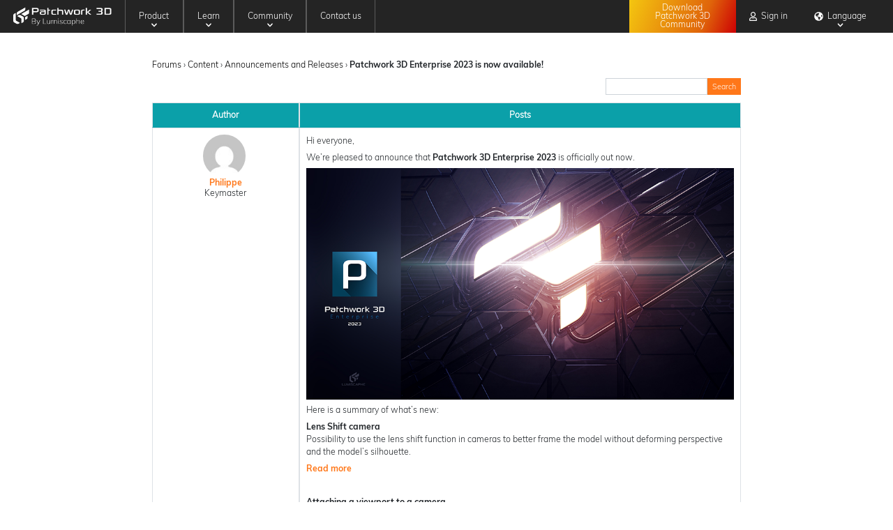

--- FILE ---
content_type: text/html; charset=UTF-8
request_url: https://forum.patchwork3d.com/forums/topic/patchwork-3d-enterprise-2023-is-now-available/
body_size: 13850
content:
<!doctype html>
<html lang="en-US">
<head>
  <meta charset="utf-8">
  <meta http-equiv="x-ua-compatible" content="ie=edge">
  <meta name="viewport" content="width=device-width, initial-scale=1, shrink-to-fit=no">
  <link rel="preload" href="https://forum.patchwork3d.com/wp-content/themes/Patchwork%203D/dist/fonts/Muli-Light_294aa6a4.ttf" as="font" crossorigin>
  <link rel="preload" href="https://forum.patchwork3d.com/wp-content/themes/Patchwork%203D/dist/fonts/Muli-Bold_9e48e6c5.ttf" as="font" crossorigin>
  <link rel="preload" href="https://forum.patchwork3d.com/wp-content/themes/Patchwork%203D/dist/fonts/Muli-SemiBold_f5312cf9.ttf" as="font" crossorigin>
  <link rel="preload" href="https://forum.patchwork3d.com/wp-content/themes/Patchwork%203D/dist/fonts/Muli-ExtraLight_2536fd9d.ttf" as="font" crossorigin>
  <link rel="preload" href="https://forum.patchwork3d.com/wp-content/themes/Patchwork%203D/dist/fonts/Sony_Sketch_b025735c.ttf" as="font" crossorigin>
  <title>Patchwork 3D Enterprise 2023 is now available! &#8211; Forum Patchwork 3D</title>
<meta name='robots' content='max-image-preview:large' />
<link rel='dns-prefetch' href='//www.googletagmanager.com' />
<link rel="alternate" type="application/rss+xml" title="Forum Patchwork 3D &raquo; Patchwork 3D Enterprise 2023 is now available! Comments Feed" href="https://forum.patchwork3d.com/forums/topic/patchwork-3d-enterprise-2023-is-now-available/feed/" />
<script type="text/javascript">
window._wpemojiSettings = {"baseUrl":"https:\/\/s.w.org\/images\/core\/emoji\/14.0.0\/72x72\/","ext":".png","svgUrl":"https:\/\/s.w.org\/images\/core\/emoji\/14.0.0\/svg\/","svgExt":".svg","source":{"concatemoji":"https:\/\/forum.patchwork3d.com\/wp-includes\/js\/wp-emoji-release.min.js?ver=6.1.9"}};
/*! This file is auto-generated */
!function(e,a,t){var n,r,o,i=a.createElement("canvas"),p=i.getContext&&i.getContext("2d");function s(e,t){var a=String.fromCharCode,e=(p.clearRect(0,0,i.width,i.height),p.fillText(a.apply(this,e),0,0),i.toDataURL());return p.clearRect(0,0,i.width,i.height),p.fillText(a.apply(this,t),0,0),e===i.toDataURL()}function c(e){var t=a.createElement("script");t.src=e,t.defer=t.type="text/javascript",a.getElementsByTagName("head")[0].appendChild(t)}for(o=Array("flag","emoji"),t.supports={everything:!0,everythingExceptFlag:!0},r=0;r<o.length;r++)t.supports[o[r]]=function(e){if(p&&p.fillText)switch(p.textBaseline="top",p.font="600 32px Arial",e){case"flag":return s([127987,65039,8205,9895,65039],[127987,65039,8203,9895,65039])?!1:!s([55356,56826,55356,56819],[55356,56826,8203,55356,56819])&&!s([55356,57332,56128,56423,56128,56418,56128,56421,56128,56430,56128,56423,56128,56447],[55356,57332,8203,56128,56423,8203,56128,56418,8203,56128,56421,8203,56128,56430,8203,56128,56423,8203,56128,56447]);case"emoji":return!s([129777,127995,8205,129778,127999],[129777,127995,8203,129778,127999])}return!1}(o[r]),t.supports.everything=t.supports.everything&&t.supports[o[r]],"flag"!==o[r]&&(t.supports.everythingExceptFlag=t.supports.everythingExceptFlag&&t.supports[o[r]]);t.supports.everythingExceptFlag=t.supports.everythingExceptFlag&&!t.supports.flag,t.DOMReady=!1,t.readyCallback=function(){t.DOMReady=!0},t.supports.everything||(n=function(){t.readyCallback()},a.addEventListener?(a.addEventListener("DOMContentLoaded",n,!1),e.addEventListener("load",n,!1)):(e.attachEvent("onload",n),a.attachEvent("onreadystatechange",function(){"complete"===a.readyState&&t.readyCallback()})),(e=t.source||{}).concatemoji?c(e.concatemoji):e.wpemoji&&e.twemoji&&(c(e.twemoji),c(e.wpemoji)))}(window,document,window._wpemojiSettings);
</script>
<style type="text/css">
img.wp-smiley,
img.emoji {
	display: inline !important;
	border: none !important;
	box-shadow: none !important;
	height: 1em !important;
	width: 1em !important;
	margin: 0 0.07em !important;
	vertical-align: -0.1em !important;
	background: none !important;
	padding: 0 !important;
}
</style>
	
<link rel='stylesheet' id='wp-block-library-css' href='https://forum.patchwork3d.com/wp-includes/css/dist/block-library/style.min.css?ver=6.1.9' type='text/css' media='all' />
<link rel='stylesheet' id='awsm-ead-public-css' href='https://forum.patchwork3d.com/wp-content/plugins/embed-any-document/css/embed-public.min.css?ver=2.7.2' type='text/css' media='all' />
<link rel='stylesheet' id='classic-theme-styles-css' href='https://forum.patchwork3d.com/wp-includes/css/classic-themes.min.css?ver=1' type='text/css' media='all' />
<style id='global-styles-inline-css' type='text/css'>
body{--wp--preset--color--black: #000000;--wp--preset--color--cyan-bluish-gray: #abb8c3;--wp--preset--color--white: #ffffff;--wp--preset--color--pale-pink: #f78da7;--wp--preset--color--vivid-red: #cf2e2e;--wp--preset--color--luminous-vivid-orange: #ff6900;--wp--preset--color--luminous-vivid-amber: #fcb900;--wp--preset--color--light-green-cyan: #7bdcb5;--wp--preset--color--vivid-green-cyan: #00d084;--wp--preset--color--pale-cyan-blue: #8ed1fc;--wp--preset--color--vivid-cyan-blue: #0693e3;--wp--preset--color--vivid-purple: #9b51e0;--wp--preset--gradient--vivid-cyan-blue-to-vivid-purple: linear-gradient(135deg,rgba(6,147,227,1) 0%,rgb(155,81,224) 100%);--wp--preset--gradient--light-green-cyan-to-vivid-green-cyan: linear-gradient(135deg,rgb(122,220,180) 0%,rgb(0,208,130) 100%);--wp--preset--gradient--luminous-vivid-amber-to-luminous-vivid-orange: linear-gradient(135deg,rgba(252,185,0,1) 0%,rgba(255,105,0,1) 100%);--wp--preset--gradient--luminous-vivid-orange-to-vivid-red: linear-gradient(135deg,rgba(255,105,0,1) 0%,rgb(207,46,46) 100%);--wp--preset--gradient--very-light-gray-to-cyan-bluish-gray: linear-gradient(135deg,rgb(238,238,238) 0%,rgb(169,184,195) 100%);--wp--preset--gradient--cool-to-warm-spectrum: linear-gradient(135deg,rgb(74,234,220) 0%,rgb(151,120,209) 20%,rgb(207,42,186) 40%,rgb(238,44,130) 60%,rgb(251,105,98) 80%,rgb(254,248,76) 100%);--wp--preset--gradient--blush-light-purple: linear-gradient(135deg,rgb(255,206,236) 0%,rgb(152,150,240) 100%);--wp--preset--gradient--blush-bordeaux: linear-gradient(135deg,rgb(254,205,165) 0%,rgb(254,45,45) 50%,rgb(107,0,62) 100%);--wp--preset--gradient--luminous-dusk: linear-gradient(135deg,rgb(255,203,112) 0%,rgb(199,81,192) 50%,rgb(65,88,208) 100%);--wp--preset--gradient--pale-ocean: linear-gradient(135deg,rgb(255,245,203) 0%,rgb(182,227,212) 50%,rgb(51,167,181) 100%);--wp--preset--gradient--electric-grass: linear-gradient(135deg,rgb(202,248,128) 0%,rgb(113,206,126) 100%);--wp--preset--gradient--midnight: linear-gradient(135deg,rgb(2,3,129) 0%,rgb(40,116,252) 100%);--wp--preset--duotone--dark-grayscale: url('#wp-duotone-dark-grayscale');--wp--preset--duotone--grayscale: url('#wp-duotone-grayscale');--wp--preset--duotone--purple-yellow: url('#wp-duotone-purple-yellow');--wp--preset--duotone--blue-red: url('#wp-duotone-blue-red');--wp--preset--duotone--midnight: url('#wp-duotone-midnight');--wp--preset--duotone--magenta-yellow: url('#wp-duotone-magenta-yellow');--wp--preset--duotone--purple-green: url('#wp-duotone-purple-green');--wp--preset--duotone--blue-orange: url('#wp-duotone-blue-orange');--wp--preset--font-size--small: 13px;--wp--preset--font-size--medium: 20px;--wp--preset--font-size--large: 36px;--wp--preset--font-size--x-large: 42px;}.has-black-color{color: var(--wp--preset--color--black) !important;}.has-cyan-bluish-gray-color{color: var(--wp--preset--color--cyan-bluish-gray) !important;}.has-white-color{color: var(--wp--preset--color--white) !important;}.has-pale-pink-color{color: var(--wp--preset--color--pale-pink) !important;}.has-vivid-red-color{color: var(--wp--preset--color--vivid-red) !important;}.has-luminous-vivid-orange-color{color: var(--wp--preset--color--luminous-vivid-orange) !important;}.has-luminous-vivid-amber-color{color: var(--wp--preset--color--luminous-vivid-amber) !important;}.has-light-green-cyan-color{color: var(--wp--preset--color--light-green-cyan) !important;}.has-vivid-green-cyan-color{color: var(--wp--preset--color--vivid-green-cyan) !important;}.has-pale-cyan-blue-color{color: var(--wp--preset--color--pale-cyan-blue) !important;}.has-vivid-cyan-blue-color{color: var(--wp--preset--color--vivid-cyan-blue) !important;}.has-vivid-purple-color{color: var(--wp--preset--color--vivid-purple) !important;}.has-black-background-color{background-color: var(--wp--preset--color--black) !important;}.has-cyan-bluish-gray-background-color{background-color: var(--wp--preset--color--cyan-bluish-gray) !important;}.has-white-background-color{background-color: var(--wp--preset--color--white) !important;}.has-pale-pink-background-color{background-color: var(--wp--preset--color--pale-pink) !important;}.has-vivid-red-background-color{background-color: var(--wp--preset--color--vivid-red) !important;}.has-luminous-vivid-orange-background-color{background-color: var(--wp--preset--color--luminous-vivid-orange) !important;}.has-luminous-vivid-amber-background-color{background-color: var(--wp--preset--color--luminous-vivid-amber) !important;}.has-light-green-cyan-background-color{background-color: var(--wp--preset--color--light-green-cyan) !important;}.has-vivid-green-cyan-background-color{background-color: var(--wp--preset--color--vivid-green-cyan) !important;}.has-pale-cyan-blue-background-color{background-color: var(--wp--preset--color--pale-cyan-blue) !important;}.has-vivid-cyan-blue-background-color{background-color: var(--wp--preset--color--vivid-cyan-blue) !important;}.has-vivid-purple-background-color{background-color: var(--wp--preset--color--vivid-purple) !important;}.has-black-border-color{border-color: var(--wp--preset--color--black) !important;}.has-cyan-bluish-gray-border-color{border-color: var(--wp--preset--color--cyan-bluish-gray) !important;}.has-white-border-color{border-color: var(--wp--preset--color--white) !important;}.has-pale-pink-border-color{border-color: var(--wp--preset--color--pale-pink) !important;}.has-vivid-red-border-color{border-color: var(--wp--preset--color--vivid-red) !important;}.has-luminous-vivid-orange-border-color{border-color: var(--wp--preset--color--luminous-vivid-orange) !important;}.has-luminous-vivid-amber-border-color{border-color: var(--wp--preset--color--luminous-vivid-amber) !important;}.has-light-green-cyan-border-color{border-color: var(--wp--preset--color--light-green-cyan) !important;}.has-vivid-green-cyan-border-color{border-color: var(--wp--preset--color--vivid-green-cyan) !important;}.has-pale-cyan-blue-border-color{border-color: var(--wp--preset--color--pale-cyan-blue) !important;}.has-vivid-cyan-blue-border-color{border-color: var(--wp--preset--color--vivid-cyan-blue) !important;}.has-vivid-purple-border-color{border-color: var(--wp--preset--color--vivid-purple) !important;}.has-vivid-cyan-blue-to-vivid-purple-gradient-background{background: var(--wp--preset--gradient--vivid-cyan-blue-to-vivid-purple) !important;}.has-light-green-cyan-to-vivid-green-cyan-gradient-background{background: var(--wp--preset--gradient--light-green-cyan-to-vivid-green-cyan) !important;}.has-luminous-vivid-amber-to-luminous-vivid-orange-gradient-background{background: var(--wp--preset--gradient--luminous-vivid-amber-to-luminous-vivid-orange) !important;}.has-luminous-vivid-orange-to-vivid-red-gradient-background{background: var(--wp--preset--gradient--luminous-vivid-orange-to-vivid-red) !important;}.has-very-light-gray-to-cyan-bluish-gray-gradient-background{background: var(--wp--preset--gradient--very-light-gray-to-cyan-bluish-gray) !important;}.has-cool-to-warm-spectrum-gradient-background{background: var(--wp--preset--gradient--cool-to-warm-spectrum) !important;}.has-blush-light-purple-gradient-background{background: var(--wp--preset--gradient--blush-light-purple) !important;}.has-blush-bordeaux-gradient-background{background: var(--wp--preset--gradient--blush-bordeaux) !important;}.has-luminous-dusk-gradient-background{background: var(--wp--preset--gradient--luminous-dusk) !important;}.has-pale-ocean-gradient-background{background: var(--wp--preset--gradient--pale-ocean) !important;}.has-electric-grass-gradient-background{background: var(--wp--preset--gradient--electric-grass) !important;}.has-midnight-gradient-background{background: var(--wp--preset--gradient--midnight) !important;}.has-small-font-size{font-size: var(--wp--preset--font-size--small) !important;}.has-medium-font-size{font-size: var(--wp--preset--font-size--medium) !important;}.has-large-font-size{font-size: var(--wp--preset--font-size--large) !important;}.has-x-large-font-size{font-size: var(--wp--preset--font-size--x-large) !important;}
.wp-block-navigation a:where(:not(.wp-element-button)){color: inherit;}
:where(.wp-block-columns.is-layout-flex){gap: 2em;}
.wp-block-pullquote{font-size: 1.5em;line-height: 1.6;}
</style>
<link rel='stylesheet' id='bbp-default-css' href='https://forum.patchwork3d.com/wp-content/plugins/bbpress/templates/default/css/bbpress.min.css?ver=2.6.9' type='text/css' media='all' />
<link rel='stylesheet' id='hm_bbpui-css' href='https://forum.patchwork3d.com/wp-content/plugins/image-upload-for-bbpress/css/bbp-image-upload.css?ver=6.1.9' type='text/css' media='all' />
<link rel='stylesheet' id='SFSImainCss-css' href='https://forum.patchwork3d.com/wp-content/plugins/ultimate-social-media-icons/css/sfsi-style.css?ver=2.8.1' type='text/css' media='all' />
<link rel='stylesheet' id='sage/main.css-css' href='https://forum.patchwork3d.com/wp-content/themes/Patchwork%203D/dist/styles/main_20b8dfd4.css' type='text/css' media='all' />
<script type='text/javascript' src='https://forum.patchwork3d.com/wp-includes/js/jquery/jquery.min.js?ver=3.6.1' id='jquery-core-js'></script>
<script type='text/javascript' src='https://forum.patchwork3d.com/wp-includes/js/jquery/jquery-migrate.min.js?ver=3.3.2' id='jquery-migrate-js'></script>
<script type='text/javascript' src='https://forum.patchwork3d.com/wp-content/plugins/image-upload-for-bbpress/js/bbp-image-upload.js?ver=1.1.17' id='hm_bbpui-js'></script>
<script type='text/javascript' src='https://forum.patchwork3d.com/wp-includes/js/dist/vendor/lodash.min.js?ver=4.17.19' id='lodash-js'></script>
<script type='text/javascript' id='lodash-js-after'>
window.lodash = _.noConflict();
</script>
<script type='text/javascript' src='https://forum.patchwork3d.com/wp-includes/js/dist/vendor/regenerator-runtime.min.js?ver=0.13.9' id='regenerator-runtime-js'></script>
<script type='text/javascript' src='https://forum.patchwork3d.com/wp-includes/js/dist/vendor/wp-polyfill.min.js?ver=3.15.0' id='wp-polyfill-js'></script>
<script type='text/javascript' src='https://forum.patchwork3d.com/wp-includes/js/dist/autop.min.js?ver=43197d709df445ccf849' id='wp-autop-js'></script>
<script type='text/javascript' src='https://forum.patchwork3d.com/wp-includes/js/dist/blob.min.js?ver=a078f260190acf405764' id='wp-blob-js'></script>
<script type='text/javascript' src='https://forum.patchwork3d.com/wp-includes/js/dist/block-serialization-default-parser.min.js?ver=eb2cdc8cd7a7975d49d9' id='wp-block-serialization-default-parser-js'></script>
<script type='text/javascript' src='https://forum.patchwork3d.com/wp-includes/js/dist/vendor/react.min.js?ver=17.0.1' id='react-js'></script>
<script type='text/javascript' src='https://forum.patchwork3d.com/wp-includes/js/dist/hooks.min.js?ver=4169d3cf8e8d95a3d6d5' id='wp-hooks-js'></script>
<script type='text/javascript' src='https://forum.patchwork3d.com/wp-includes/js/dist/deprecated.min.js?ver=6c963cb9494ba26b77eb' id='wp-deprecated-js'></script>
<script type='text/javascript' src='https://forum.patchwork3d.com/wp-includes/js/dist/dom.min.js?ver=133a042fbbef48f38107' id='wp-dom-js'></script>
<script type='text/javascript' src='https://forum.patchwork3d.com/wp-includes/js/dist/vendor/react-dom.min.js?ver=17.0.1' id='react-dom-js'></script>
<script type='text/javascript' src='https://forum.patchwork3d.com/wp-includes/js/dist/escape-html.min.js?ver=03e27a7b6ae14f7afaa6' id='wp-escape-html-js'></script>
<script type='text/javascript' src='https://forum.patchwork3d.com/wp-includes/js/dist/element.min.js?ver=47162ff4492c7ec4956b' id='wp-element-js'></script>
<script type='text/javascript' src='https://forum.patchwork3d.com/wp-includes/js/dist/is-shallow-equal.min.js?ver=20c2b06ecf04afb14fee' id='wp-is-shallow-equal-js'></script>
<script type='text/javascript' src='https://forum.patchwork3d.com/wp-includes/js/dist/i18n.min.js?ver=9e794f35a71bb98672ae' id='wp-i18n-js'></script>
<script type='text/javascript' id='wp-i18n-js-after'>
wp.i18n.setLocaleData( { 'text direction\u0004ltr': [ 'ltr' ] } );
</script>
<script type='text/javascript' src='https://forum.patchwork3d.com/wp-includes/js/dist/keycodes.min.js?ver=6e0aadc0106bd8aadc89' id='wp-keycodes-js'></script>
<script type='text/javascript' src='https://forum.patchwork3d.com/wp-includes/js/dist/priority-queue.min.js?ver=99e325da95c5a35c7dc2' id='wp-priority-queue-js'></script>
<script type='text/javascript' src='https://forum.patchwork3d.com/wp-includes/js/dist/compose.min.js?ver=bed3c550a0f81f1528f5' id='wp-compose-js'></script>
<script type='text/javascript' src='https://forum.patchwork3d.com/wp-includes/js/dist/redux-routine.min.js?ver=b2e4ef03f84699189f29' id='wp-redux-routine-js'></script>
<script type='text/javascript' src='https://forum.patchwork3d.com/wp-includes/js/dist/data.min.js?ver=ab4c47f6a66f3618588b' id='wp-data-js'></script>
<script type='text/javascript' id='wp-data-js-after'>
( function() {
	var userId = 0;
	var storageKey = "WP_DATA_USER_" + userId;
	wp.data
		.use( wp.data.plugins.persistence, { storageKey: storageKey } );
} )();
</script>
<script type='text/javascript' src='https://forum.patchwork3d.com/wp-includes/js/dist/html-entities.min.js?ver=36a4a255da7dd2e1bf8e' id='wp-html-entities-js'></script>
<script type='text/javascript' src='https://forum.patchwork3d.com/wp-includes/js/dist/shortcode.min.js?ver=7539044b04e6bca57f2e' id='wp-shortcode-js'></script>
<script type='text/javascript' src='https://forum.patchwork3d.com/wp-includes/js/dist/blocks.min.js?ver=2fecdd1687581f909b45' id='wp-blocks-js'></script>
<script type='text/javascript' src='https://forum.patchwork3d.com/wp-content/themes/Patchwork%203D/resources/plugins/ls-modify-wp-blocks/add_inner_wrap_on_wp_blocks.js?ver=6.1.9' id='ls/add-inner-wrap-on-wp-blocks-js'></script>

<!-- Google tag (gtag.js) snippet added by Site Kit -->
<!-- Google Analytics snippet added by Site Kit -->
<script type='text/javascript' src='https://www.googletagmanager.com/gtag/js?id=G-NKBP3B4YKY' id='google_gtagjs-js' async></script>
<script type='text/javascript' id='google_gtagjs-js-after'>
window.dataLayer = window.dataLayer || [];function gtag(){dataLayer.push(arguments);}
gtag("set","linker",{"domains":["forum.patchwork3d.com"]});
gtag("js", new Date());
gtag("set", "developer_id.dZTNiMT", true);
gtag("config", "G-NKBP3B4YKY");
</script>
<link rel="https://api.w.org/" href="https://forum.patchwork3d.com/wp-json/" /><link rel="EditURI" type="application/rsd+xml" title="RSD" href="https://forum.patchwork3d.com/xmlrpc.php?rsd" />
<link rel="wlwmanifest" type="application/wlwmanifest+xml" href="https://forum.patchwork3d.com/wp-includes/wlwmanifest.xml" />
<meta name="generator" content="WordPress 6.1.9" />
<link rel="canonical" href="https://forum.patchwork3d.com/forums/topic/patchwork-3d-enterprise-2023-is-now-available/" />
<link rel='shortlink' href='https://forum.patchwork3d.com/?p=1371' />
<link rel="alternate" type="application/json+oembed" href="https://forum.patchwork3d.com/wp-json/oembed/1.0/embed?url=https%3A%2F%2Fforum.patchwork3d.com%2Fforums%2Ftopic%2Fpatchwork-3d-enterprise-2023-is-now-available%2F" />
<link rel="alternate" type="text/xml+oembed" href="https://forum.patchwork3d.com/wp-json/oembed/1.0/embed?url=https%3A%2F%2Fforum.patchwork3d.com%2Fforums%2Ftopic%2Fpatchwork-3d-enterprise-2023-is-now-available%2F&#038;format=xml" />
<meta name="generator" content="Site Kit by Google 1.170.0" /><!-- Matomo -->
<script>
  var _paq = window._paq = window._paq || [];
  /* tracker methods like "setCustomDimension" should be called before "trackPageView" */
  _paq.push(['trackPageView']);
  _paq.push(['enableLinkTracking']);
  (function() {
    var u="https://analytics.lumiscaphe.com/";
    _paq.push(['setTrackerUrl', u+'matomo.php']);
    _paq.push(['setSiteId', '18']);
    var d=document, g=d.createElement('script'), s=d.getElementsByTagName('script')[0];
    g.async=true; g.src=u+'matomo.js'; s.parentNode.insertBefore(g,s);
  })();
</script>
<!-- End Matomo Code --><meta name="follow.[base64]" content="c5GcpnY4NfUJyRW1akMQ"/><link rel="icon" href="https://forum.patchwork3d.com/wp-content/uploads/2020/07/cropped-cropped-favicon-32x32.jpg" sizes="32x32" />
<link rel="icon" href="https://forum.patchwork3d.com/wp-content/uploads/2020/07/cropped-cropped-favicon-192x192.jpg" sizes="192x192" />
<link rel="apple-touch-icon" href="https://forum.patchwork3d.com/wp-content/uploads/2020/07/cropped-cropped-favicon-180x180.jpg" />
<meta name="msapplication-TileImage" content="https://forum.patchwork3d.com/wp-content/uploads/2020/07/cropped-cropped-favicon-270x270.jpg" />
		<style type="text/css" id="wp-custom-css">
			footer >.container-fluid >.row >.col >.sfsi_widget.sfsi_shortcode_container >.norm_row.sfsi_wDiv >.sfsi_wicons.shuffeldiv img.sfcm.sfsi_wicon {
width : 1.5rem !important;
height: auto;
}

body.bbpress.bbp-user-page main.main #bbpress-forums.bbpress-wrapper #bbp-user-wrapper .go-home {
	display: none !important;
}		</style>
		</head>
<body class="topic bbpress no-js topic-template-default single single-topic postid-1371 wp-embed-responsive sfsi_actvite_theme_flat patchwork-3d-enterprise-2023-is-now-available app-data index-data singular-data single-data single-topic-data single-topic-patchwork-3d-enterprise-2023-is-now-available-data">
<header>
  <nav class="navbar fixed-top navbar-dark navbar-expand-lg">
    <a class="navbar-brand" href="https://forum.patchwork3d.com">
      <img src="https://forum.patchwork3d.com/wp-content/themes/Patchwork%203D/dist/images/P3D-by-Lumiscaphe-1000px-OK_85d3f423.png" alt="Logo"
      srcset="https://forum.patchwork3d.com/wp-content/themes/Patchwork%203D/dist/images/P3D-by-Lumiscaphe-250px-OK_94a07867.png 720w, https://forum.patchwork3d.com/wp-content/themes/Patchwork%203D/dist/images/P3D-by-Lumiscaphe-500px-OK_a8ba2d32.png 1200w, https://forum.patchwork3d.com/wp-content/themes/Patchwork%203D/dist/images/P3D-by-Lumiscaphe-1000px-OK_85d3f423.png 2400w" />
    </a>
    <button class="navbar-toggler ml-auto" type="button" data-toggle="collapse" data-target="#nav-menu" aria-controls="menu" aria-expanded="false" aria-label="Toggle navigation">
      <span class="navbar-toggler-icon"></span>
    </button>
    <div id="nav-menu" class="collapse navbar-collapse flex-lg-row flex-column">
      <div class="mr-lg-auto"><ul id="menu" class="navbar-nav"><li itemscope="itemscope" itemtype="https://www.schema.org/SiteNavigationElement" id="menu-item-639" class="menu-item menu-item-type-custom menu-item-object-custom menu-item-has-children dropdown menu-item-639 nav-item"><a title="Product" href="#" data-toggle="dropdown" aria-haspopup="true" aria-expanded="false" class="dropdown-toggle nav-link" id="menu-item-dropdown-639">Product</a>
<ul class="dropdown-menu" aria-labelledby="menu-item-dropdown-639" role="menu">
	<li itemscope="itemscope" itemtype="https://www.schema.org/SiteNavigationElement" id="menu-item-640" class="menu-item menu-item-type-custom menu-item-object-custom menu-item-640 nav-item"><a title="Patchwork&nbsp;3D" href="https://www.patchwork3d.com/product/" class="dropdown-item">Patchwork&nbsp;3D</a></li>
	<li itemscope="itemscope" itemtype="https://www.schema.org/SiteNavigationElement" id="menu-item-632" class="menu-item menu-item-type-custom menu-item-object-custom menu-item-632 nav-item"><a title="Features" href="https://www.patchwork3d.com/features/" class="dropdown-item">Features</a></li>
	<li itemscope="itemscope" itemtype="https://www.schema.org/SiteNavigationElement" id="menu-item-641" class="menu-item menu-item-type-custom menu-item-object-custom menu-item-641 nav-item"><a title="Offer" href="https://www.patchwork3d.com/offer/" class="dropdown-item">Offer</a></li>
	<li itemscope="itemscope" itemtype="https://www.schema.org/SiteNavigationElement" id="menu-item-642" class="menu-item menu-item-type-custom menu-item-object-custom menu-item-642 nav-item"><a title="Pricing" href="https://www.patchwork3d.com/pricing/" class="dropdown-item">Pricing</a></li>
</ul>
</li>
<li itemscope="itemscope" itemtype="https://www.schema.org/SiteNavigationElement" id="menu-item-633" class="menu-item menu-item-type-custom menu-item-object-custom menu-item-has-children dropdown menu-item-633 nav-item"><a title="Learn" href="#" data-toggle="dropdown" aria-haspopup="true" aria-expanded="false" class="dropdown-toggle nav-link" id="menu-item-dropdown-633">Learn</a>
<ul class="dropdown-menu" aria-labelledby="menu-item-dropdown-633" role="menu">
	<li itemscope="itemscope" itemtype="https://www.schema.org/SiteNavigationElement" id="menu-item-643" class="menu-item menu-item-type-custom menu-item-object-custom menu-item-643 nav-item"><a title="Tutorials" href="https://www.patchwork3d.com/tutorials/" class="dropdown-item">Tutorials</a></li>
	<li itemscope="itemscope" itemtype="https://www.schema.org/SiteNavigationElement" id="menu-item-644" class="menu-item menu-item-type-custom menu-item-object-custom menu-item-644 nav-item"><a title="User Manuals" href="https://www.patchwork3d.com/manuals/" class="dropdown-item">User Manuals</a></li>
	<li itemscope="itemscope" itemtype="https://www.schema.org/SiteNavigationElement" id="menu-item-645" class="menu-item menu-item-type-custom menu-item-object-custom menu-item-645 nav-item"><a title="Education" href="https://www.patchwork3d.com/education/" class="dropdown-item">Education</a></li>
</ul>
</li>
<li itemscope="itemscope" itemtype="https://www.schema.org/SiteNavigationElement" id="menu-item-646" class="menu-item menu-item-type-custom menu-item-object-custom menu-item-has-children dropdown menu-item-646 nav-item"><a title="Community" href="#" data-toggle="dropdown" aria-haspopup="true" aria-expanded="false" class="dropdown-toggle nav-link" id="menu-item-dropdown-646">Community</a>
<ul class="dropdown-menu" aria-labelledby="menu-item-dropdown-646" role="menu">
	<li itemscope="itemscope" itemtype="https://www.schema.org/SiteNavigationElement" id="menu-item-634" class="active menu-item menu-item-type-custom menu-item-object-custom menu-item-home menu-item-634 nav-item"><a title="Forum" href="https://forum.patchwork3d.com/" class="dropdown-item">Forum</a></li>
	<li itemscope="itemscope" itemtype="https://www.schema.org/SiteNavigationElement" id="menu-item-647" class="menu-item menu-item-type-custom menu-item-object-custom menu-item-647 nav-item"><a title="Newsfeed" href="https://www.patchwork3d.com/newsletters-and-networks/" class="dropdown-item">Newsfeed</a></li>
</ul>
</li>
<li itemscope="itemscope" itemtype="https://www.schema.org/SiteNavigationElement" id="menu-item-638" class="menu-item menu-item-type-custom menu-item-object-custom menu-item-638 nav-item"><a title="Contact us" href="https://www.patchwork3d.com/contact-us/" class="nav-link">Contact us</a></li>
</ul></div><div class="ml-lg-auto"><ul id="top-menu" class="navbar-nav flex-wrap flex-lg-nowrap"><li itemscope="itemscope" itemtype="https://www.schema.org/SiteNavigationElement" id="menu-item-635" class="download-menu-item menu-item menu-item-type-custom menu-item-object-custom menu-item-635 nav-item"><a title="Download Patchwork&nbsp;3D Community" href="https://www.patchwork3d.com/download/patchwork-3d-community/?wpdmdl=263" class="nav-link">Download Patchwork&nbsp;3D Community</a></li>
<li itemscope="itemscope" itemtype="https://www.schema.org/SiteNavigationElement" id="menu-item-636" class="menu-item menu-item-type-custom menu-item-object-custom menu-item-636 nav-item"><a class="nav-link" href="https://forum.patchwork3d.com/wp-login.php?redirect_to=https%3A%2F%2Fforum.patchwork3d.com%2Fforums%2Ftopic%2Fpatchwork-3d-enterprise-2023-is-now-available%2F">
        <i class="far fa-user fa-lg"></i>
        <span class="nav-label">Sign in</span>
    </a>
</li>
<li itemscope="itemscope" itemtype="https://www.schema.org/SiteNavigationElement" id="menu-item-96" class="pll-parent-menu-item menu-item menu-item-type-custom menu-item-object-custom menu-item-has-children dropdown menu-item-96 nav-item"><a title="English" data-menuanchor="pll_switcher" id="menu-item-dropdown-96" href="#" data-toggle="dropdown" aria-haspopup="true" aria-expanded="false" class="dropdown-toggle nav-link">English</a>
<ul class="dropdown-menu" aria-labelledby="menu-item-dropdown-96" role="menu">
	<li itemscope="itemscope" itemtype="https://www.schema.org/SiteNavigationElement" id="menu-item-96-en" class="lang-item lang-item-6 lang-item-en current-lang no-translation lang-item-first menu-item menu-item-type-custom menu-item-object-custom menu-item-home menu-item-96-en nav-item"><a title="English" href="https://forum.patchwork3d.com/" class="dropdown-item" hreflang="en-US" lang="en-US">English</a></li>
	<li itemscope="itemscope" itemtype="https://www.schema.org/SiteNavigationElement" id="menu-item-96-fr" class="lang-item lang-item-18 lang-item-fr no-translation menu-item menu-item-type-custom menu-item-object-custom menu-item-96-fr nav-item"><a title="Français" href="https://forum.patchwork3d.com/fr/accueil/" class="dropdown-item" hreflang="fr-FR" lang="fr-FR">Français</a></li>
	<li itemscope="itemscope" itemtype="https://www.schema.org/SiteNavigationElement" id="menu-item-96-ja" class="lang-item lang-item-25 lang-item-ja no-translation menu-item menu-item-type-custom menu-item-object-custom menu-item-96-ja nav-item"><a title="日本語" href="https://forum.patchwork3d.com/ja/%e3%82%a2%e3%82%ad%e3%83%a5%e3%82%a4%e3%83%a6/" class="dropdown-item" hreflang="ja" lang="ja">日本語</a></li>
	<li itemscope="itemscope" itemtype="https://www.schema.org/SiteNavigationElement" id="menu-item-96-zh" class="lang-item lang-item-21 lang-item-zh no-translation menu-item menu-item-type-custom menu-item-object-custom menu-item-96-zh nav-item"><a title="中文 (中国)" href="https://forum.patchwork3d.com/zh/%e5%ae%b6/" class="dropdown-item" hreflang="zh-CN" lang="zh-CN">中文 (中国)</a></li>
</ul>
</li>
</ul></div>    </div>
  </nav>
</header>
<div class="wrap" role="document">
  <div class="content">
    <main class="main">
      <section class="wp-block-uagb-section uagb-section__wrap uagb-section__background-none">
  <div class="uagb-section__overlay"></div>
  <div class="uagb-section__inner-wrap">
    <div class="wp-block-group">
      <div class="wp-block-group__inner-container">
                 <div id="bbpress-forums" class="bbpress-wrapper">

	<div class="bbp-breadcrumb"><p><a href="https://forum.patchwork3d.com/forums/" class="bbp-breadcrumb-root">Forums</a> <span class="bbp-breadcrumb-sep">&rsaquo;</span> <a href="https://forum.patchwork3d.com/forums/forum/content/" class="bbp-breadcrumb-forum">Content</a> <span class="bbp-breadcrumb-sep">&rsaquo;</span> <a href="https://forum.patchwork3d.com/forums/forum/content/annoucements/" class="bbp-breadcrumb-forum">Announcements and Releases</a> <span class="bbp-breadcrumb-sep">&rsaquo;</span> <span class="bbp-breadcrumb-current">Patchwork 3D Enterprise 2023 is now available!</span></p></div>
	
		<div class="bbp-search-form">
		<form role="search" method="get" id="forum-search-form">
			<div class="form-group">
        <div class="input-group input-group-sm">
          <div class="input-group-prepend">
            <label class="screen-reader-text hidden" for="bbp_search">Search for:</label>
          </div>
          <input type="hidden" name="action" value="bbp-search-request" />
          <input type="text" value="" name="bbp_search" id="bbp_search" class="form-control" />
          <div class="input-group-prepend">
            <input class="btn has-orange-contrast-background-color" type="submit" id="bbp_search_submit" value="Search" />
          </div>
        </div>
			</div>
		</form>
	</div>


	
	
	
	
		<!-- <div class="bbp-template-notice info"><ul><li class="bbp-topic-description">This topic is empty.</li></ul></div> -->

		
		
		
			<p class="bbp-pagination small text-muted m-0">
    <!-- <span class="bbp-pagination-count">Viewing 1 post (of 1 total)</span> -->
    <span class="bbp-pagination-links"></span>
  </p>
  <div class="clearfix"></div>


			<table id="topic-1371-replies-list" class="table table-bordered replies-list">

	<thead>
		<tr>
			<th class="author-column">
				Author			</th>
			<th class="post-column">
				Posts			</th>
		</tr>
	</thead>

	<tbody>

		
			
				<tr class="loop-item-0 user-id-44 bbp-parent-forum-66 bbp-parent-topic-9 bbp-reply-position-1 odd  post-1371 topic type-topic status-publish hentry">
  <td class="author-column text-center">

        <a href="https://forum.patchwork3d.com/forums/users/philippe-peyrevidal-679644/" title="View Philippe&#039;s profile" class="bbp-author-link"><span  class="bbp-author-avatar"><img alt='' src='https://secure.gravatar.com/avatar/26ee9845e96b0ac4858cee041c268eda?s=80&#038;d=mm&#038;r=g' srcset='https://secure.gravatar.com/avatar/26ee9845e96b0ac4858cee041c268eda?s=160&#038;d=mm&#038;r=g 2x' class='avatar avatar-80 photo' height='80' width='80' loading='lazy' decoding='async'/></span><br /><span  class="bbp-author-name">Philippe</span></a><div class="bbp-author-role">Keymaster</div>
    
    
  </td>

  <td class="post-column">

        <div class="post-body">
      <p>Hi everyone,</p>
<p>We&#8217;re pleased to announce that <strong>Patchwork 3D Enterprise 2023</strong> is officially out now.</p>
<p><img decoding="async" loading="lazy" class="alignnone wp-image-1384 size-full" src="https://forum.patchwork3d.com/wp-content/uploads/2023/03/PATCHWORK_Entreprise__2023.png" alt="" width="900" height="487" srcset="https://forum.patchwork3d.com/wp-content/uploads/2023/03/PATCHWORK_Entreprise__2023.png 900w, https://forum.patchwork3d.com/wp-content/uploads/2023/03/PATCHWORK_Entreprise__2023-300x162.png 300w, https://forum.patchwork3d.com/wp-content/uploads/2023/03/PATCHWORK_Entreprise__2023-768x416.png 768w" sizes="(max-width: 900px) 100vw, 900px" /></p>
<p>Here is a summary of what&#8217;s new:</p>
<p><strong>Lens Shift camera</strong><br />
Possibility to use the lens shift function in cameras to better frame the model without deforming perspective and the model&#8217;s silhouette.</p>
<p><a target="_blank" href="https://forum.patchwork3d.com/forums/topic/patchwork-3d-2023-lens-shift-2/">Read more</a></p>
<p>&nbsp;</p>
<p><strong>Attaching a viewport to a camera</strong><br />
Viewports can be attached to a camera to display the camera view. The adjustments made on the camera are thus directly visible in the attached viewport. This is time-saving when setting up camera views.</p>
<p><a target="_blank" href="https://forum.patchwork3d.com/forums/topic/patchwork-3d-2023-camera-improvements/">Read more</a></p>
<p>&nbsp;</p>
<p><strong>List improvements</strong></p>
<p>Possibility to search and filter elements in most lists like the Geometry layers, the Kinematics tree, and so on. Expand/collapse functionality in kinematics and camera trees is available too.</p>
<p><a target="_blank" href="https://forum.patchwork3d.com/forums/topic/patchwork-3d-2023-new-search-and-filter-feature/">Read more</a></p>
<p>&nbsp;</p>
<p><strong>Kinematics tree UI improvements</strong><br />
The new deported window for use on secondary screens allows simultaneous manipulation of the kinematic tree and the geometrical layers. Instead of inserting only kinematic objects at the tree&#8217;s root, you can now insert them as child objects in the hierarchy.</p>
<p><a target="_blank" href="https://forum.patchwork3d.com/forums/topic/patchwork-3d-2023-new-kinematics-hierarchy-window/">Read more</a></p>
<p>&nbsp;</p>
<p><strong>HDR Light Studio 4.2 integration update</strong><br />
A new rim light brush tool has been added to Patchwork 3D to easily accentuate the silhouette of a surface and separate it from the background.<br />
To optimize your workflow in HDR Light Studio, a Patchwork 3D rendering view is now displayed there.</p>
<p><a target="_blank" href="https://forum.patchwork3d.com/forums/topic/patchwork-3d-2023-faster-realistic-lighting-adjustments-with-hdr-light-studio/">Read more</a></p>
<p>&nbsp;</p>
<p>🙋To learn more about this release, please reach your Sales Manager or <a target="_blank" href="https://patchwork3d.com/order-patchwork-3d-enterprise/" rel="nofollow">contact us</a>🙋</p>
<p>&nbsp;</p>
<p>We&#8217;ll post demos of these on the networks, follow us on <a target="_blank" href="https://www.linkedin.com/company/lumiscaphe/" rel="nofollow">LinkedIn</a> and <a target="_blank" href="https://twitter.com/lumiscaphe" rel="nofollow">Twitter</a>.</p>
<p>We look forward to reading your feedback, share it with us below. 👇</p>
<p>&nbsp;</p>
    </div>
    
    <hr class="mt-auto">

    <div class="post-footer">
      
      <p class="publication-date text-right small">
        Published on        15 March 2023 at 11 h 13 min      </p>

      
      
          </div>

  </td>
</tr>
			
		
	</tbody>

</table><!-- #topic-1371-replies -->


			<p class="bbp-pagination small text-muted m-0">
    <!-- <span class="bbp-pagination-count">Viewing 1 post (of 1 total)</span> -->
    <span class="bbp-pagination-links"></span>
  </p>
  <div class="clearfix"></div>


		
		<div id="no-reply-1371" class="bbp-no-reply">
		<div class="bbp-template-notice">
			<ul>
				<li>You must be logged in to reply to this topic.</li>
			</ul>
		</div>
	</div>



	


	
</div>              </div>
    </div>
  </div>

</section>
    </main>
      </div>
</div>
<footer class="bg-dark">
  <div class="container-fluid">
    <div class="row">
      <div class="col">
        <a href="https://lumiscaphe.com/" target="_blank" class="d-flex h-100 w-100"><img src="https://forum.patchwork3d.com/wp-content/themes/Patchwork%203D/dist/images/White Logo with claim lengthy_0c2208df.svg" class="img-fluid my-auto" alt="Logo" style="max-height:calc(65px - 1rem);" /></a>
      </div>
      <div class="col">
        <div class="sfsi_widget sfsi_shortcode_container"><div class="norm_row sfsi_wDiv "  style="width:225px;text-align:center;"><div style='width:40px; height:40px;margin-left:5px;margin-bottom:5px; ' class='sfsi_wicons shuffeldiv ' ><div class='inerCnt'><a class=' sficn' data-effect='fade_in' target='_blank'  href='https://twitter.com/patchwork3d' id='sfsiid_twitter_icon' style='width:40px;height:40px;opacity:0.6;background:#00ACEC;'  ><img data-pin-nopin='true' alt='Twitter' title='Twitter' src='https://forum.patchwork3d.com/wp-content/plugins/ultimate-social-media-icons/images/icons_theme/flat/flat_twitter.png' width='40' height='40' style='' class='sfcm sfsi_wicon ' data-effect='fade_in'   /></a></div></div><div style='width:40px; height:40px;margin-left:5px;margin-bottom:5px; ' class='sfsi_wicons shuffeldiv ' ><div class='inerCnt'><a class=' sficn' data-effect='fade_in' target='_blank'  href='https://www.youtube.com/Lumiscaphe' id='sfsiid_youtube_icon' style='width:40px;height:40px;opacity:0.6;background:#c33;'  ><img data-pin-nopin='true' alt='YouTube' title='YouTube' src='https://forum.patchwork3d.com/wp-content/plugins/ultimate-social-media-icons/images/icons_theme/flat/flat_youtube.png' width='40' height='40' style='' class='sfcm sfsi_wicon ' data-effect='fade_in'   /></a></div></div><div style='width:40px; height:40px;margin-left:5px;margin-bottom:5px; ' class='sfsi_wicons shuffeldiv ' ><div class='inerCnt'><a class=' sficn' data-effect='fade_in' target='_blank'  href='https://www.linkedin.com/company/lumiscaphe/' id='sfsiid_linkedin_icon' style='width:40px;height:40px;opacity:0.6;background:#0877B5;'  ><img data-pin-nopin='true' alt='LinkedIn' title='LinkedIn' src='https://forum.patchwork3d.com/wp-content/plugins/ultimate-social-media-icons/images/icons_theme/flat/flat_linkedin.png' width='40' height='40' style='' class='sfcm sfsi_wicon ' data-effect='fade_in'   /></a></div></div></div ><div id="sfsi_holder" class="sfsi_holders" style="position: relative; float: left;width:100%;z-index:-1;"></div ><script>window.addEventListener("sfsi_functions_loaded", function()
			{
				if (typeof sfsi_widget_set == "function") {
					sfsi_widget_set();
				}
			}); </script><div style="clear: both;"></div></div>      </div>
      <div class="col">        
        <p>
          <small>Copyright ©&nbsp;2026&nbsp;Lumiscaphe&nbsp/&nbsp;<a class="privacy-policy-link" href="https://forum.patchwork3d.com/legal-notice/">Legal notice</a></small>
        </p>
      </div>
    </div>
  </div>
  </div>
</footer><script>
window.addEventListener('sfsi_functions_loaded', function() {
    if (typeof sfsi_responsive_toggle == 'function') {
        sfsi_responsive_toggle(0);
        // console.log('sfsi_responsive_toggle');

    }
})
</script>
    <script>
        window.addEventListener('sfsi_functions_loaded', function() {
            if (typeof sfsi_plugin_version == 'function') {
                sfsi_plugin_version(2.77);
            }
        });

        function sfsi_processfurther(ref) {
            var feed_id = '[base64]';
            var feedtype = 8;
            var email = jQuery(ref).find('input[name="email"]').val();
            var filter = /^([a-zA-Z0-9_\.\-])+\@(([a-zA-Z0-9\-])+\.)+([a-zA-Z0-9]{2,4})+$/;
            if ((email != "Enter your email") && (filter.test(email))) {
                if (feedtype == "8") {
                    var url = "https://api.follow.it/subscription-form/" + feed_id + "/" + feedtype;
                    window.open(url, "popupwindow", "scrollbars=yes,width=1080,height=760");
                    return true;
                }
            } else {
                alert("Please enter email address");
                jQuery(ref).find('input[name="email"]').focus();
                return false;
            }
        }
    </script>
    <style type="text/css" aria-selected="true">
        .sfsi_subscribe_Popinner {
            width: 100% !important;

            height: auto !important;

            padding: 18px 0px !important;

            background-color: #ffffff !important;
        }
        .sfsi_subscribe_Popinner form {
            margin: 0 20px !important;
        }
        .sfsi_subscribe_Popinner h5 {
            font-family: Helvetica,Arial,sans-serif !important;

            font-weight: bold !important;

            color: #000000 !important;

            font-size: 16px !important;

            text-align: center !important;
            margin: 0 0 10px !important;
            padding: 0 !important;
        }
        .sfsi_subscription_form_field {
            margin: 5px 0 !important;
            width: 100% !important;
            display: inline-flex;
            display: -webkit-inline-flex;
        }

        .sfsi_subscription_form_field input {
            width: 100% !important;
            padding: 10px 0px !important;
        }

        .sfsi_subscribe_Popinner input[type=email] {
            font-family: Helvetica,Arial,sans-serif !important;

            font-style: normal !important;

            color: #000000 !important;

            font-size: 14px !important;

            text-align: center !important;
        }

        .sfsi_subscribe_Popinner input[type=email]::-webkit-input-placeholder {

            font-family: Helvetica,Arial,sans-serif !important;

            font-style: normal !important;

            color: #000000 !important;

            font-size: 14px !important;

            text-align: center !important;
        }
        .sfsi_subscribe_Popinner input[type=email]:-moz-placeholder {
            /* Firefox 18- */

            font-family: Helvetica,Arial,sans-serif !important;

            font-style: normal !important;

            color: #000000 !important;

            font-size: 14px !important;

            text-align: center !important;

        }

        .sfsi_subscribe_Popinner input[type=email]::-moz-placeholder {
            /* Firefox 19+ */
            font-family: Helvetica,Arial,sans-serif !important;

            font-style: normal !important;

            color: #000000 !important;

            font-size: 14px !important;

            text-align: center !important;

        }

        .sfsi_subscribe_Popinner input[type=email]:-ms-input-placeholder {
            font-family: Helvetica,Arial,sans-serif !important;

            font-style: normal !important;

            color: #000000 !important;

            font-size: 14px !important;

            text-align: center !important;
        }

        .sfsi_subscribe_Popinner input[type=submit] {
            font-family: Helvetica,Arial,sans-serif !important;

            font-weight: bold !important;

            color: #000000 !important;

            font-size: 16px !important;

            text-align: center !important;

            background-color: #dedede !important;
        }

        .sfsi_shortcode_container {
            /* float: right; */
        }

        .sfsi_shortcode_container .norm_row.sfsi_wDiv {
            position: relative !important;
            float: none;
            margin: 0 auto;
        }

        .sfsi_shortcode_container .sfsi_holders {
            display: none;
        }

            </style>

<script type='text/javascript' src='https://forum.patchwork3d.com/wp-content/plugins/embed-any-document/js/pdfobject.min.js?ver=2.7.2' id='awsm-ead-pdf-object-js'></script>
<script type='text/javascript' id='awsm-ead-public-js-extra'>
/* <![CDATA[ */
var eadPublic = [];
/* ]]> */
</script>
<script type='text/javascript' src='https://forum.patchwork3d.com/wp-content/plugins/embed-any-document/js/embed-public.min.js?ver=2.7.2' id='awsm-ead-public-js'></script>
<script type='text/javascript' src='https://forum.patchwork3d.com/wp-content/plugins/bbpress/templates/default/js/editor.min.js?ver=2.6.9' id='bbpress-editor-js'></script>
<script type='text/javascript' id='bbpress-engagements-js-extra'>
/* <![CDATA[ */
var bbpEngagementJS = {"object_id":"1371","bbp_ajaxurl":"https:\/\/forum.patchwork3d.com\/forums\/topic\/patchwork-3d-enterprise-2023-is-now-available\/?bbp-ajax=true","generic_ajax_error":"Something went wrong. Refresh your browser and try again."};
/* ]]> */
</script>
<script type='text/javascript' src='https://forum.patchwork3d.com/wp-content/plugins/bbpress/templates/default/js/engagements.min.js?ver=2.6.9' id='bbpress-engagements-js'></script>
<script type='text/javascript' src='https://forum.patchwork3d.com/wp-includes/js/jquery/ui/core.min.js?ver=1.13.2' id='jquery-ui-core-js'></script>
<script type='text/javascript' src='https://forum.patchwork3d.com/wp-content/plugins/ultimate-social-media-icons/js/shuffle/modernizr.custom.min.js?ver=6.1.9' id='SFSIjqueryModernizr-js'></script>
<script type='text/javascript' src='https://forum.patchwork3d.com/wp-content/plugins/ultimate-social-media-icons/js/shuffle/jquery.shuffle.min.js?ver=6.1.9' id='SFSIjqueryShuffle-js'></script>
<script type='text/javascript' src='https://forum.patchwork3d.com/wp-content/plugins/ultimate-social-media-icons/js/shuffle/random-shuffle-min.js?ver=6.1.9' id='SFSIjqueryrandom-shuffle-js'></script>
<script type='text/javascript' id='SFSICustomJs-js-extra'>
/* <![CDATA[ */
var sfsi_icon_ajax_object = {"ajax_url":"https:\/\/forum.patchwork3d.com\/wp-admin\/admin-ajax.php","plugin_url":"https:\/\/forum.patchwork3d.com\/wp-content\/plugins\/ultimate-social-media-icons\/"};
/* ]]> */
</script>
<script type='text/javascript' src='https://forum.patchwork3d.com/wp-content/plugins/ultimate-social-media-icons/js/custom.js?ver=2.8.1' id='SFSICustomJs-js'></script>
<script type='text/javascript' src='https://forum.patchwork3d.com/wp-content/themes/Patchwork%203D/dist/scripts/main_20b8dfd4.js' id='sage/main.js-js'></script>
<script type='text/javascript'>
(function() {
				var expirationDate = new Date();
				expirationDate.setTime( expirationDate.getTime() + 31536000 * 1000 );
				document.cookie = "pll_language=en; expires=" + expirationDate.toUTCString() + "; path=/; secure; SameSite=Lax";
			}());
</script>
</body>
</html>


<!-- Page cached by LiteSpeed Cache 7.6.2 on 2026-01-21 10:40:09 -->

--- FILE ---
content_type: text/css
request_url: https://forum.patchwork3d.com/wp-content/themes/Patchwork%203D/dist/styles/main_20b8dfd4.css
body_size: 47662
content:
:root{--blue:#007bff;--indigo:#6610f2;--purple:#6f42c1;--pink:#e83e8c;--red:#dc3545;--orange:#fd7e14;--yellow:#ffc107;--green:#28a745;--teal:#20c997;--cyan:#17a2b8;--white:#fff;--gray:#6c757d;--gray-dark:#343a40;--primary:#0ba0a9;--secondary:#6c757d;--success:#28a745;--info:#17a2b8;--warning:#ffc107;--danger:#dc3545;--light:#f8f9fa;--dark:#32777f;--breakpoint-xs:0;--breakpoint-sm:576px;--breakpoint-md:768px;--breakpoint-lg:992px;--breakpoint-xl:1200px;--font-family-sans-serif:Muli-Light,sans-serif!important;--font-family-monospace:SFMono-Regular,Menlo,Monaco,Consolas,"Liberation Mono","Courier New",monospace}*,:after,:before{-webkit-box-sizing:border-box;box-sizing:border-box}html{font-family:sans-serif;line-height:1.15;-webkit-text-size-adjust:100%;-webkit-tap-highlight-color:rgba(0,0,0,0)}article,aside,figcaption,figure,footer,header,hgroup,main,nav,section{display:block}body{margin:0;font-family:Muli-Light,sans-serif!important;font-size:1rem;font-weight:400;line-height:1.5;color:#212529;text-align:left;background-color:#fff}[tabindex="-1"]:focus{outline:0!important}hr{-webkit-box-sizing:content-box;box-sizing:content-box;height:0;overflow:visible}h1,h2,h3,h4,h5,h6{margin-top:0;margin-bottom:.5em}p{margin-top:0;margin-bottom:1rem}abbr[data-original-title],abbr[title]{text-decoration:underline;-webkit-text-decoration:underline dotted;text-decoration:underline dotted;cursor:help;border-bottom:0;text-decoration-skip-ink:none}address{font-style:normal;line-height:inherit}address,dl,ol,ul{margin-bottom:1rem}dl,ol,ul{margin-top:0}ol ol,ol ul,ul ol,ul ul{margin-bottom:0}dt{font-weight:700}dd{margin-bottom:.5rem;margin-left:0}blockquote{margin:0 0 1rem}b,strong{font-weight:bolder}small{font-size:80%}sub,sup{position:relative;font-size:75%;line-height:0;vertical-align:baseline}sub{bottom:-.25em}sup{top:-.5em}a{color:#0ba0a9;text-decoration:none;background-color:transparent}a:hover{color:#065c61;text-decoration:underline}a:not([href]):not([tabindex]),a:not([href]):not([tabindex]):focus,a:not([href]):not([tabindex]):hover{color:inherit;text-decoration:none}a:not([href]):not([tabindex]):focus{outline:0}code,kbd,pre,samp{font-family:SFMono-Regular,Menlo,Monaco,Consolas,Liberation Mono,Courier New,monospace;font-size:1em}pre{margin-top:0;margin-bottom:1rem;overflow:auto}figure{margin:0 0 1rem}img{border-style:none}img,svg{vertical-align:middle}svg{overflow:hidden}table{border-collapse:collapse}caption{padding-top:.75rem;padding-bottom:.75rem;color:#6c757d;text-align:left;caption-side:bottom}th{text-align:inherit}label{display:inline-block;margin-bottom:.5rem}button{border-radius:0}button:focus{outline:1px dotted;outline:5px auto -webkit-focus-ring-color}button,input,optgroup,select,textarea{margin:0;font-family:inherit;font-size:inherit;line-height:inherit}button,input{overflow:visible}button,select{text-transform:none}select{word-wrap:normal}[type=button],[type=reset],[type=submit],button{-webkit-appearance:button}[type=button]:not(:disabled),[type=reset]:not(:disabled),[type=submit]:not(:disabled),button:not(:disabled){cursor:pointer}[type=button]::-moz-focus-inner,[type=reset]::-moz-focus-inner,[type=submit]::-moz-focus-inner,button::-moz-focus-inner{padding:0;border-style:none}input[type=checkbox],input[type=radio]{-webkit-box-sizing:border-box;box-sizing:border-box;padding:0}input[type=date],input[type=datetime-local],input[type=month],input[type=time]{-webkit-appearance:listbox}textarea{overflow:auto;resize:vertical}fieldset{min-width:0;padding:0;margin:0;border:0}legend{display:block;width:100%;max-width:100%;padding:0;margin-bottom:.5rem;font-size:1.5rem;line-height:inherit;color:inherit;white-space:normal}progress{vertical-align:baseline}[type=number]::-webkit-inner-spin-button,[type=number]::-webkit-outer-spin-button{height:auto}[type=search]{outline-offset:-2px;-webkit-appearance:none}[type=search]::-webkit-search-decoration{-webkit-appearance:none}::-webkit-file-upload-button{font:inherit;-webkit-appearance:button}output{display:inline-block}summary{display:list-item;cursor:pointer}template{display:none}[hidden]{display:none!important}.bbpress .main #bbpress-forums #new-post fieldset.bbp-form legend,.h1,.h2,.h3,.h4,.h5,.h6,body #bbpress-forums h1,body #bbpress-forums h2,body #bbpress-forums h3,body #bbpress-forums h4,body #bbpress-forums h5,body #bbpress-forums h6,h1,h2,h3,h4,h5,h6,section.wp-block-uagb-section.ls-nav-section>div.uagb-section__inner-wrap>div.wp-block-group>div.wp-block-group__inner-container>figure.wp-block-image:first-child>figcaption,section.wp-block-uagb-section.ls-nav-section>div.uagb-section__inner-wrap>div.wp-block-group>div.wp-block-group__inner-container>figure.wp-block-image:last-child>figcaption{margin-bottom:.5em;font-weight:500;line-height:1.2}.h1,body #bbpress-forums h1,h1{font-size:2.5rem}.h2,body #bbpress-forums h2,h2{font-size:2rem}.h3,body #bbpress-forums h3,h3,section.wp-block-uagb-section.ls-nav-section>div.uagb-section__inner-wrap>div.wp-block-group>div.wp-block-group__inner-container>figure.wp-block-image:first-child>figcaption,section.wp-block-uagb-section.ls-nav-section>div.uagb-section__inner-wrap>div.wp-block-group>div.wp-block-group__inner-container>figure.wp-block-image:last-child>figcaption{font-size:1.75rem}.h4,body #bbpress-forums h4,h4{font-size:1.5rem}.bbpress .main #bbpress-forums #new-post fieldset.bbp-form legend,.h5,body #bbpress-forums h5,h5{font-size:1.25rem}.h6,body #bbpress-forums h6,h6{font-size:1rem}.lead{font-size:1.25rem;font-weight:300}.display-1{font-size:6rem}.display-1,.display-2{font-weight:300;line-height:1.2}.display-2{font-size:5.5rem}.display-3{font-size:4.5rem}.display-3,.display-4{font-weight:300;line-height:1.2}.display-4{font-size:3.5rem}hr{margin-top:1em;margin-bottom:1em;border:0;border-top:1px solid rgba(0,0,0,.1)}.small,body.bbpress main.main #bbpress-forums.bbpress-wrapper .table.replies-list tbody .post-column .post-body .bbp-reply-revision-log .bbp-reply-revision-log-item,body.bbpress main.main #bbpress-forums.bbpress-wrapper .table.replies-list tbody .post-column .post-body .bbp-reply-revision-log .bbp-topic-revision-log-item,body.bbpress main.main #bbpress-forums.bbpress-wrapper .table.replies-list tbody .post-column .post-body .bbp-topic-revision-log .bbp-reply-revision-log-item,body.bbpress main.main #bbpress-forums.bbpress-wrapper .table.replies-list tbody .post-column .post-body .bbp-topic-revision-log .bbp-topic-revision-log-item,body.bbpress main.main #bbpress-forums.bbpress-wrapper .table.replies-list tbody .post-column .post-footer .bbp-topic-tags>p,small{font-size:80%;font-weight:400}.mark,mark{padding:.2em;background-color:#fcf8e3}.comment-list,.list-inline,.list-unstyled{padding-left:0;list-style:none}.list-inline-item{display:inline-block}.list-inline-item:not(:last-child){margin-right:.5rem}.initialism{font-size:90%;text-transform:uppercase}.blockquote,body.bbpress main.main #bbpress-forums.bbpress-wrapper .table.replies-list tbody .post-column .post-body blockquote{margin-bottom:1em;font-size:1.25rem}.blockquote-footer{display:block;font-size:80%;color:#6c757d}.blockquote-footer:before{content:"\2014\A0"}.img-fluid,.img-thumbnail,.wp-caption img{max-width:100%;height:auto}.img-thumbnail{padding:.25rem;background-color:#fff;border:1px solid #dee2e6;border-radius:.25rem}.figure,.wp-caption{display:inline-block}.figure-img,.wp-caption img{margin-bottom:.5em;line-height:1}.figure-caption,.wp-caption-text{font-size:90%;color:#6c757d}code{font-size:87.5%;color:#e83e8c;word-break:break-word}a>code{color:inherit}kbd{padding:.2rem .4rem;font-size:87.5%;color:#fff;background-color:#212529;border-radius:.2rem}kbd kbd{padding:0;font-size:100%;font-weight:700}pre{display:block;font-size:87.5%;color:#212529}pre code{font-size:inherit;color:inherit;word-break:normal}.pre-scrollable{max-height:340px;overflow-y:scroll}#comparative-table-header>.wp-block-group__inner-container,#comparative-table>.wp-block-group__inner-container,#offer-cards-section>.wp-block-group__inner-container,.container,.ls_table,div.ls-contact-form form>div.wpcf7-response-output,div.ls-enterprise-form form>div.wpcf7-response-output,div.ls-premium-form form>div.wpcf7-response-output,div.wp-block-group.ls-cover>.wp-block-group__inner-container>h1,div.wp-block-group.ls-cover>.wp-block-group__inner-container>P,section.wp-block-uagb-section.uagb-section__wrap>div.uagb-section__inner-wrap{width:100%;padding-right:15px;padding-left:15px;margin-right:auto;margin-left:auto}@media (min-width:576px){#comparative-table-header>.wp-block-group__inner-container,#comparative-table>.wp-block-group__inner-container,#offer-cards-section>.wp-block-group__inner-container,.container,.ls_table,div.ls-contact-form form>div.wpcf7-response-output,div.ls-enterprise-form form>div.wpcf7-response-output,div.ls-premium-form form>div.wpcf7-response-output,div.wp-block-group.ls-cover>.wp-block-group__inner-container>h1,div.wp-block-group.ls-cover>.wp-block-group__inner-container>P,section.wp-block-uagb-section.uagb-section__wrap>div.uagb-section__inner-wrap{max-width:540px}}@media (min-width:768px){#comparative-table-header>.wp-block-group__inner-container,#comparative-table>.wp-block-group__inner-container,#offer-cards-section>.wp-block-group__inner-container,.container,.ls_table,div.ls-contact-form form>div.wpcf7-response-output,div.ls-enterprise-form form>div.wpcf7-response-output,div.ls-premium-form form>div.wpcf7-response-output,div.wp-block-group.ls-cover>.wp-block-group__inner-container>h1,div.wp-block-group.ls-cover>.wp-block-group__inner-container>P,section.wp-block-uagb-section.uagb-section__wrap>div.uagb-section__inner-wrap{max-width:720px}}@media (min-width:992px){#comparative-table-header>.wp-block-group__inner-container,#comparative-table>.wp-block-group__inner-container,#offer-cards-section>.wp-block-group__inner-container,.container,.ls_table,div.ls-contact-form form>div.wpcf7-response-output,div.ls-enterprise-form form>div.wpcf7-response-output,div.ls-premium-form form>div.wpcf7-response-output,div.wp-block-group.ls-cover>.wp-block-group__inner-container>h1,div.wp-block-group.ls-cover>.wp-block-group__inner-container>P,section.wp-block-uagb-section.uagb-section__wrap>div.uagb-section__inner-wrap{max-width:960px}}@media (min-width:1200px){#comparative-table-header>.wp-block-group__inner-container,#comparative-table>.wp-block-group__inner-container,#offer-cards-section>.wp-block-group__inner-container,.container,.ls_table,div.ls-contact-form form>div.wpcf7-response-output,div.ls-enterprise-form form>div.wpcf7-response-output,div.ls-premium-form form>div.wpcf7-response-output,div.wp-block-group.ls-cover>.wp-block-group__inner-container>h1,div.wp-block-group.ls-cover>.wp-block-group__inner-container>P,section.wp-block-uagb-section.uagb-section__wrap>div.uagb-section__inner-wrap{max-width:1140px}}.container-fluid{width:100%;padding-right:15px;padding-left:15px;margin-right:auto;margin-left:auto}.row,body.education main.main>section.wp-block-uagb-section.uagb-section__wrap.ls_you_are>div.uagb-section__inner-wrap>div.wp-block-buttons,section.wp-block-uagb-section.ls-nav-section>div.uagb-section__inner-wrap>div.wp-block-group>div.wp-block-group__inner-container{display:-webkit-box;display:-ms-flexbox;display:flex;-ms-flex-wrap:wrap;flex-wrap:wrap;margin-right:-15px;margin-left:-15px}.no-gutters{margin-right:0;margin-left:0}.no-gutters>.col,.no-gutters>[class*=col-],section.wp-block-uagb-section.ls-nav-section>div.uagb-section__inner-wrap>div.wp-block-group>div.wp-block-group__inner-container.no-gutters>figure.wp-block-image:first-child,section.wp-block-uagb-section.ls-nav-section>div.uagb-section__inner-wrap>div.wp-block-group>div.wp-block-group__inner-container.no-gutters>figure.wp-block-image:last-child{padding-right:0;padding-left:0}.col,.col-1,.col-2,.col-3,.col-4,.col-5,.col-6,.col-7,.col-8,.col-9,.col-10,.col-11,.col-12,.col-auto,.col-lg,.col-lg-1,.col-lg-2,.col-lg-3,.col-lg-4,.col-lg-5,.col-lg-6,.col-lg-7,.col-lg-8,.col-lg-9,.col-lg-10,.col-lg-11,.col-lg-12,.col-lg-auto,.col-md,.col-md-1,.col-md-2,.col-md-3,.col-md-4,.col-md-5,.col-md-6,.col-md-7,.col-md-8,.col-md-9,.col-md-10,.col-md-11,.col-md-12,.col-md-auto,.col-sm,.col-sm-1,.col-sm-2,.col-sm-3,.col-sm-4,.col-sm-5,.col-sm-6,.col-sm-7,.col-sm-8,.col-sm-9,.col-sm-10,.col-sm-11,.col-sm-12,.col-sm-auto,.col-xl,.col-xl-1,.col-xl-2,.col-xl-3,.col-xl-4,.col-xl-5,.col-xl-6,.col-xl-7,.col-xl-8,.col-xl-9,.col-xl-10,.col-xl-11,.col-xl-12,.col-xl-auto,body.education main.main>section.wp-block-uagb-section.uagb-section__wrap.ls_you_are>div.uagb-section__inner-wrap>div.wp-block-buttons>div.wp-block-button,section.wp-block-uagb-section.ls-nav-section>div.uagb-section__inner-wrap>div.wp-block-group>div.wp-block-group__inner-container>figure.wp-block-image:first-child,section.wp-block-uagb-section.ls-nav-section>div.uagb-section__inner-wrap>div.wp-block-group>div.wp-block-group__inner-container>figure.wp-block-image:last-child{position:relative;width:100%;padding-right:15px;padding-left:15px}.col,section.wp-block-uagb-section.ls-nav-section>div.uagb-section__inner-wrap>div.wp-block-group>div.wp-block-group__inner-container>figure.wp-block-image:first-child,section.wp-block-uagb-section.ls-nav-section>div.uagb-section__inner-wrap>div.wp-block-group>div.wp-block-group__inner-container>figure.wp-block-image:last-child{-ms-flex-preferred-size:0;flex-basis:0;-webkit-box-flex:1;-ms-flex-positive:1;flex-grow:1;max-width:100%}.col-auto{-ms-flex:0 0 auto;flex:0 0 auto;width:auto;max-width:100%}.col-1,.col-auto{-webkit-box-flex:0}.col-1{-ms-flex:0 0 8.33333%;flex:0 0 8.33333%;max-width:8.33333%}.col-2{-ms-flex:0 0 16.66667%;flex:0 0 16.66667%;max-width:16.66667%}.col-2,.col-3{-webkit-box-flex:0}.col-3{-ms-flex:0 0 25%;flex:0 0 25%;max-width:25%}.col-4{-ms-flex:0 0 33.33333%;flex:0 0 33.33333%;max-width:33.33333%}.col-4,.col-5{-webkit-box-flex:0}.col-5{-ms-flex:0 0 41.66667%;flex:0 0 41.66667%;max-width:41.66667%}.col-6{-ms-flex:0 0 50%;flex:0 0 50%;max-width:50%}.col-6,.col-7{-webkit-box-flex:0}.col-7{-ms-flex:0 0 58.33333%;flex:0 0 58.33333%;max-width:58.33333%}.col-8{-ms-flex:0 0 66.66667%;flex:0 0 66.66667%;max-width:66.66667%}.col-8,.col-9{-webkit-box-flex:0}.col-9{-ms-flex:0 0 75%;flex:0 0 75%;max-width:75%}.col-10{-ms-flex:0 0 83.33333%;flex:0 0 83.33333%;max-width:83.33333%}.col-10,.col-11{-webkit-box-flex:0}.col-11{-ms-flex:0 0 91.66667%;flex:0 0 91.66667%;max-width:91.66667%}.col-12{-webkit-box-flex:0;-ms-flex:0 0 100%;flex:0 0 100%;max-width:100%}.order-first{-webkit-box-ordinal-group:0;-ms-flex-order:-1;order:-1}.order-last{-webkit-box-ordinal-group:14;-ms-flex-order:13;order:13}.order-0{-webkit-box-ordinal-group:1;-ms-flex-order:0;order:0}.order-1{-webkit-box-ordinal-group:2;-ms-flex-order:1;order:1}.order-2{-webkit-box-ordinal-group:3;-ms-flex-order:2;order:2}.order-3{-webkit-box-ordinal-group:4;-ms-flex-order:3;order:3}.order-4{-webkit-box-ordinal-group:5;-ms-flex-order:4;order:4}.order-5{-webkit-box-ordinal-group:6;-ms-flex-order:5;order:5}.order-6{-webkit-box-ordinal-group:7;-ms-flex-order:6;order:6}.order-7{-webkit-box-ordinal-group:8;-ms-flex-order:7;order:7}.order-8{-webkit-box-ordinal-group:9;-ms-flex-order:8;order:8}.order-9{-webkit-box-ordinal-group:10;-ms-flex-order:9;order:9}.order-10{-webkit-box-ordinal-group:11;-ms-flex-order:10;order:10}.order-11{-webkit-box-ordinal-group:12;-ms-flex-order:11;order:11}.order-12{-webkit-box-ordinal-group:13;-ms-flex-order:12;order:12}.offset-1{margin-left:8.33333%}.offset-2{margin-left:16.66667%}.offset-3{margin-left:25%}.offset-4{margin-left:33.33333%}.offset-5{margin-left:41.66667%}.offset-6{margin-left:50%}.offset-7{margin-left:58.33333%}.offset-8{margin-left:66.66667%}.offset-9{margin-left:75%}.offset-10{margin-left:83.33333%}.offset-11{margin-left:91.66667%}@media (min-width:576px){.col-sm{-ms-flex-preferred-size:0;flex-basis:0;-webkit-box-flex:1;-ms-flex-positive:1;flex-grow:1;max-width:100%}.col-sm-auto{-webkit-box-flex:0;-ms-flex:0 0 auto;flex:0 0 auto;width:auto;max-width:100%}.col-sm-1{-webkit-box-flex:0;-ms-flex:0 0 8.33333%;flex:0 0 8.33333%;max-width:8.33333%}.col-sm-2{-webkit-box-flex:0;-ms-flex:0 0 16.66667%;flex:0 0 16.66667%;max-width:16.66667%}.col-sm-3{-webkit-box-flex:0;-ms-flex:0 0 25%;flex:0 0 25%;max-width:25%}.col-sm-4{-webkit-box-flex:0;-ms-flex:0 0 33.33333%;flex:0 0 33.33333%;max-width:33.33333%}.col-sm-5{-webkit-box-flex:0;-ms-flex:0 0 41.66667%;flex:0 0 41.66667%;max-width:41.66667%}.col-sm-6{-webkit-box-flex:0;-ms-flex:0 0 50%;flex:0 0 50%;max-width:50%}.col-sm-7{-webkit-box-flex:0;-ms-flex:0 0 58.33333%;flex:0 0 58.33333%;max-width:58.33333%}.col-sm-8{-webkit-box-flex:0;-ms-flex:0 0 66.66667%;flex:0 0 66.66667%;max-width:66.66667%}.col-sm-9{-webkit-box-flex:0;-ms-flex:0 0 75%;flex:0 0 75%;max-width:75%}.col-sm-10{-webkit-box-flex:0;-ms-flex:0 0 83.33333%;flex:0 0 83.33333%;max-width:83.33333%}.col-sm-11{-webkit-box-flex:0;-ms-flex:0 0 91.66667%;flex:0 0 91.66667%;max-width:91.66667%}.col-sm-12,body.education main.main>section.wp-block-uagb-section.uagb-section__wrap.ls_you_are>div.uagb-section__inner-wrap>div.wp-block-buttons>div.wp-block-button{-webkit-box-flex:0;-ms-flex:0 0 100%;flex:0 0 100%;max-width:100%}.order-sm-first{-webkit-box-ordinal-group:0;-ms-flex-order:-1;order:-1}.order-sm-last{-webkit-box-ordinal-group:14;-ms-flex-order:13;order:13}.order-sm-0{-webkit-box-ordinal-group:1;-ms-flex-order:0;order:0}.order-sm-1{-webkit-box-ordinal-group:2;-ms-flex-order:1;order:1}.order-sm-2{-webkit-box-ordinal-group:3;-ms-flex-order:2;order:2}.order-sm-3{-webkit-box-ordinal-group:4;-ms-flex-order:3;order:3}.order-sm-4{-webkit-box-ordinal-group:5;-ms-flex-order:4;order:4}.order-sm-5{-webkit-box-ordinal-group:6;-ms-flex-order:5;order:5}.order-sm-6{-webkit-box-ordinal-group:7;-ms-flex-order:6;order:6}.order-sm-7{-webkit-box-ordinal-group:8;-ms-flex-order:7;order:7}.order-sm-8{-webkit-box-ordinal-group:9;-ms-flex-order:8;order:8}.order-sm-9{-webkit-box-ordinal-group:10;-ms-flex-order:9;order:9}.order-sm-10{-webkit-box-ordinal-group:11;-ms-flex-order:10;order:10}.order-sm-11{-webkit-box-ordinal-group:12;-ms-flex-order:11;order:11}.order-sm-12{-webkit-box-ordinal-group:13;-ms-flex-order:12;order:12}.offset-sm-0{margin-left:0}.offset-sm-1{margin-left:8.33333%}.offset-sm-2{margin-left:16.66667%}.offset-sm-3{margin-left:25%}.offset-sm-4{margin-left:33.33333%}.offset-sm-5{margin-left:41.66667%}.offset-sm-6{margin-left:50%}.offset-sm-7{margin-left:58.33333%}.offset-sm-8{margin-left:66.66667%}.offset-sm-9{margin-left:75%}.offset-sm-10{margin-left:83.33333%}.offset-sm-11{margin-left:91.66667%}}@media (min-width:768px){.col-md,body.education main.main>section.wp-block-uagb-section.uagb-section__wrap.ls_you_are>div.uagb-section__inner-wrap>div.wp-block-buttons>div.wp-block-button{-ms-flex-preferred-size:0;flex-basis:0;-webkit-box-flex:1;-ms-flex-positive:1;flex-grow:1;max-width:100%}.col-md-auto{-webkit-box-flex:0;-ms-flex:0 0 auto;flex:0 0 auto;width:auto;max-width:100%}.col-md-1{-webkit-box-flex:0;-ms-flex:0 0 8.33333%;flex:0 0 8.33333%;max-width:8.33333%}.col-md-2{-webkit-box-flex:0;-ms-flex:0 0 16.66667%;flex:0 0 16.66667%;max-width:16.66667%}.col-md-3{-webkit-box-flex:0;-ms-flex:0 0 25%;flex:0 0 25%;max-width:25%}.col-md-4{-webkit-box-flex:0;-ms-flex:0 0 33.33333%;flex:0 0 33.33333%;max-width:33.33333%}.col-md-5{-webkit-box-flex:0;-ms-flex:0 0 41.66667%;flex:0 0 41.66667%;max-width:41.66667%}.col-md-6{-webkit-box-flex:0;-ms-flex:0 0 50%;flex:0 0 50%;max-width:50%}.col-md-7{-webkit-box-flex:0;-ms-flex:0 0 58.33333%;flex:0 0 58.33333%;max-width:58.33333%}.col-md-8{-webkit-box-flex:0;-ms-flex:0 0 66.66667%;flex:0 0 66.66667%;max-width:66.66667%}.col-md-9{-webkit-box-flex:0;-ms-flex:0 0 75%;flex:0 0 75%;max-width:75%}.col-md-10{-webkit-box-flex:0;-ms-flex:0 0 83.33333%;flex:0 0 83.33333%;max-width:83.33333%}.col-md-11{-webkit-box-flex:0;-ms-flex:0 0 91.66667%;flex:0 0 91.66667%;max-width:91.66667%}.col-md-12{-webkit-box-flex:0;-ms-flex:0 0 100%;flex:0 0 100%;max-width:100%}.order-md-first{-webkit-box-ordinal-group:0;-ms-flex-order:-1;order:-1}.order-md-last{-webkit-box-ordinal-group:14;-ms-flex-order:13;order:13}.order-md-0{-webkit-box-ordinal-group:1;-ms-flex-order:0;order:0}.order-md-1{-webkit-box-ordinal-group:2;-ms-flex-order:1;order:1}.order-md-2{-webkit-box-ordinal-group:3;-ms-flex-order:2;order:2}.order-md-3{-webkit-box-ordinal-group:4;-ms-flex-order:3;order:3}.order-md-4{-webkit-box-ordinal-group:5;-ms-flex-order:4;order:4}.order-md-5{-webkit-box-ordinal-group:6;-ms-flex-order:5;order:5}.order-md-6{-webkit-box-ordinal-group:7;-ms-flex-order:6;order:6}.order-md-7{-webkit-box-ordinal-group:8;-ms-flex-order:7;order:7}.order-md-8{-webkit-box-ordinal-group:9;-ms-flex-order:8;order:8}.order-md-9{-webkit-box-ordinal-group:10;-ms-flex-order:9;order:9}.order-md-10{-webkit-box-ordinal-group:11;-ms-flex-order:10;order:10}.order-md-11{-webkit-box-ordinal-group:12;-ms-flex-order:11;order:11}.order-md-12{-webkit-box-ordinal-group:13;-ms-flex-order:12;order:12}.offset-md-0{margin-left:0}.offset-md-1{margin-left:8.33333%}.offset-md-2{margin-left:16.66667%}.offset-md-3{margin-left:25%}.offset-md-4{margin-left:33.33333%}.offset-md-5{margin-left:41.66667%}.offset-md-6{margin-left:50%}.offset-md-7{margin-left:58.33333%}.offset-md-8{margin-left:66.66667%}.offset-md-9{margin-left:75%}.offset-md-10{margin-left:83.33333%}.offset-md-11{margin-left:91.66667%}}@media (min-width:992px){.col-lg{-ms-flex-preferred-size:0;flex-basis:0;-webkit-box-flex:1;-ms-flex-positive:1;flex-grow:1;max-width:100%}.col-lg-auto{-webkit-box-flex:0;-ms-flex:0 0 auto;flex:0 0 auto;width:auto;max-width:100%}.col-lg-1{-webkit-box-flex:0;-ms-flex:0 0 8.33333%;flex:0 0 8.33333%;max-width:8.33333%}.col-lg-2{-webkit-box-flex:0;-ms-flex:0 0 16.66667%;flex:0 0 16.66667%;max-width:16.66667%}.col-lg-3{-webkit-box-flex:0;-ms-flex:0 0 25%;flex:0 0 25%;max-width:25%}.col-lg-4{-webkit-box-flex:0;-ms-flex:0 0 33.33333%;flex:0 0 33.33333%;max-width:33.33333%}.col-lg-5{-webkit-box-flex:0;-ms-flex:0 0 41.66667%;flex:0 0 41.66667%;max-width:41.66667%}.col-lg-6{-webkit-box-flex:0;-ms-flex:0 0 50%;flex:0 0 50%;max-width:50%}.col-lg-7{-webkit-box-flex:0;-ms-flex:0 0 58.33333%;flex:0 0 58.33333%;max-width:58.33333%}.col-lg-8{-webkit-box-flex:0;-ms-flex:0 0 66.66667%;flex:0 0 66.66667%;max-width:66.66667%}.col-lg-9{-webkit-box-flex:0;-ms-flex:0 0 75%;flex:0 0 75%;max-width:75%}.col-lg-10{-webkit-box-flex:0;-ms-flex:0 0 83.33333%;flex:0 0 83.33333%;max-width:83.33333%}.col-lg-11{-webkit-box-flex:0;-ms-flex:0 0 91.66667%;flex:0 0 91.66667%;max-width:91.66667%}.col-lg-12{-webkit-box-flex:0;-ms-flex:0 0 100%;flex:0 0 100%;max-width:100%}.order-lg-first{-webkit-box-ordinal-group:0;-ms-flex-order:-1;order:-1}.order-lg-last{-webkit-box-ordinal-group:14;-ms-flex-order:13;order:13}.order-lg-0{-webkit-box-ordinal-group:1;-ms-flex-order:0;order:0}.order-lg-1{-webkit-box-ordinal-group:2;-ms-flex-order:1;order:1}.order-lg-2{-webkit-box-ordinal-group:3;-ms-flex-order:2;order:2}.order-lg-3{-webkit-box-ordinal-group:4;-ms-flex-order:3;order:3}.order-lg-4{-webkit-box-ordinal-group:5;-ms-flex-order:4;order:4}.order-lg-5{-webkit-box-ordinal-group:6;-ms-flex-order:5;order:5}.order-lg-6{-webkit-box-ordinal-group:7;-ms-flex-order:6;order:6}.order-lg-7{-webkit-box-ordinal-group:8;-ms-flex-order:7;order:7}.order-lg-8{-webkit-box-ordinal-group:9;-ms-flex-order:8;order:8}.order-lg-9{-webkit-box-ordinal-group:10;-ms-flex-order:9;order:9}.order-lg-10{-webkit-box-ordinal-group:11;-ms-flex-order:10;order:10}.order-lg-11{-webkit-box-ordinal-group:12;-ms-flex-order:11;order:11}.order-lg-12{-webkit-box-ordinal-group:13;-ms-flex-order:12;order:12}.offset-lg-0{margin-left:0}.offset-lg-1{margin-left:8.33333%}.offset-lg-2{margin-left:16.66667%}.offset-lg-3{margin-left:25%}.offset-lg-4{margin-left:33.33333%}.offset-lg-5{margin-left:41.66667%}.offset-lg-6{margin-left:50%}.offset-lg-7{margin-left:58.33333%}.offset-lg-8{margin-left:66.66667%}.offset-lg-9{margin-left:75%}.offset-lg-10{margin-left:83.33333%}.offset-lg-11{margin-left:91.66667%}}@media (min-width:1200px){.col-xl{-ms-flex-preferred-size:0;flex-basis:0;-webkit-box-flex:1;-ms-flex-positive:1;flex-grow:1;max-width:100%}.col-xl-auto{-webkit-box-flex:0;-ms-flex:0 0 auto;flex:0 0 auto;width:auto;max-width:100%}.col-xl-1{-webkit-box-flex:0;-ms-flex:0 0 8.33333%;flex:0 0 8.33333%;max-width:8.33333%}.col-xl-2{-webkit-box-flex:0;-ms-flex:0 0 16.66667%;flex:0 0 16.66667%;max-width:16.66667%}.col-xl-3{-webkit-box-flex:0;-ms-flex:0 0 25%;flex:0 0 25%;max-width:25%}.col-xl-4{-webkit-box-flex:0;-ms-flex:0 0 33.33333%;flex:0 0 33.33333%;max-width:33.33333%}.col-xl-5{-webkit-box-flex:0;-ms-flex:0 0 41.66667%;flex:0 0 41.66667%;max-width:41.66667%}.col-xl-6{-webkit-box-flex:0;-ms-flex:0 0 50%;flex:0 0 50%;max-width:50%}.col-xl-7{-webkit-box-flex:0;-ms-flex:0 0 58.33333%;flex:0 0 58.33333%;max-width:58.33333%}.col-xl-8{-webkit-box-flex:0;-ms-flex:0 0 66.66667%;flex:0 0 66.66667%;max-width:66.66667%}.col-xl-9{-webkit-box-flex:0;-ms-flex:0 0 75%;flex:0 0 75%;max-width:75%}.col-xl-10{-webkit-box-flex:0;-ms-flex:0 0 83.33333%;flex:0 0 83.33333%;max-width:83.33333%}.col-xl-11{-webkit-box-flex:0;-ms-flex:0 0 91.66667%;flex:0 0 91.66667%;max-width:91.66667%}.col-xl-12{-webkit-box-flex:0;-ms-flex:0 0 100%;flex:0 0 100%;max-width:100%}.order-xl-first{-webkit-box-ordinal-group:0;-ms-flex-order:-1;order:-1}.order-xl-last{-webkit-box-ordinal-group:14;-ms-flex-order:13;order:13}.order-xl-0{-webkit-box-ordinal-group:1;-ms-flex-order:0;order:0}.order-xl-1{-webkit-box-ordinal-group:2;-ms-flex-order:1;order:1}.order-xl-2{-webkit-box-ordinal-group:3;-ms-flex-order:2;order:2}.order-xl-3{-webkit-box-ordinal-group:4;-ms-flex-order:3;order:3}.order-xl-4{-webkit-box-ordinal-group:5;-ms-flex-order:4;order:4}.order-xl-5{-webkit-box-ordinal-group:6;-ms-flex-order:5;order:5}.order-xl-6{-webkit-box-ordinal-group:7;-ms-flex-order:6;order:6}.order-xl-7{-webkit-box-ordinal-group:8;-ms-flex-order:7;order:7}.order-xl-8{-webkit-box-ordinal-group:9;-ms-flex-order:8;order:8}.order-xl-9{-webkit-box-ordinal-group:10;-ms-flex-order:9;order:9}.order-xl-10{-webkit-box-ordinal-group:11;-ms-flex-order:10;order:10}.order-xl-11{-webkit-box-ordinal-group:12;-ms-flex-order:11;order:11}.order-xl-12{-webkit-box-ordinal-group:13;-ms-flex-order:12;order:12}.offset-xl-0{margin-left:0}.offset-xl-1{margin-left:8.33333%}.offset-xl-2{margin-left:16.66667%}.offset-xl-3{margin-left:25%}.offset-xl-4{margin-left:33.33333%}.offset-xl-5{margin-left:41.66667%}.offset-xl-6{margin-left:50%}.offset-xl-7{margin-left:58.33333%}.offset-xl-8{margin-left:66.66667%}.offset-xl-9{margin-left:75%}.offset-xl-10{margin-left:83.33333%}.offset-xl-11{margin-left:91.66667%}}.table{width:100%;margin-bottom:1em;color:#212529}.table td,.table th{padding:.75rem;vertical-align:top;border-top:1px solid #dee2e6}.table thead th{vertical-align:bottom;border-bottom:2px solid #dee2e6}.table tbody+tbody{border-top:2px solid #dee2e6}.table-sm td,.table-sm th{padding:.3rem}.table-bordered,.table-bordered td,.table-bordered th{border:1px solid #dee2e6}.table-bordered thead td,.table-bordered thead th{border-bottom-width:2px}.table-borderless tbody+tbody,.table-borderless td,.table-borderless th,.table-borderless thead th{border:0}.table-striped tbody tr:nth-of-type(odd){background-color:rgba(0,0,0,.05)}.table-hover tbody tr:hover{color:#212529;background-color:rgba(0,0,0,.075)}.table-primary,.table-primary>td,.table-primary>th{background-color:#bbe4e7}.table-primary tbody+tbody,.table-primary td,.table-primary th,.table-primary thead th{border-color:#80ced2}.table-hover .table-primary:hover,.table-hover .table-primary:hover>td,.table-hover .table-primary:hover>th{background-color:#a8dde0}.table-secondary,.table-secondary>td,.table-secondary>th{background-color:#d6d8db}.table-secondary tbody+tbody,.table-secondary td,.table-secondary th,.table-secondary thead th{border-color:#b3b7bb}.table-hover .table-secondary:hover,.table-hover .table-secondary:hover>td,.table-hover .table-secondary:hover>th{background-color:#c8cbcf}.table-success,.table-success>td,.table-success>th{background-color:#c3e6cb}.table-success tbody+tbody,.table-success td,.table-success th,.table-success thead th{border-color:#8fd19e}.table-hover .table-success:hover,.table-hover .table-success:hover>td,.table-hover .table-success:hover>th{background-color:#b1dfbb}.table-info,.table-info>td,.table-info>th{background-color:#bee5eb}.table-info tbody+tbody,.table-info td,.table-info th,.table-info thead th{border-color:#86cfda}.table-hover .table-info:hover,.table-hover .table-info:hover>td,.table-hover .table-info:hover>th{background-color:#abdde5}.table-warning,.table-warning>td,.table-warning>th{background-color:#ffeeba}.table-warning tbody+tbody,.table-warning td,.table-warning th,.table-warning thead th{border-color:#ffdf7e}.table-hover .table-warning:hover,.table-hover .table-warning:hover>td,.table-hover .table-warning:hover>th{background-color:#ffe8a1}.table-danger,.table-danger>td,.table-danger>th{background-color:#f5c6cb}.table-danger tbody+tbody,.table-danger td,.table-danger th,.table-danger thead th{border-color:#ed969e}.table-hover .table-danger:hover,.table-hover .table-danger:hover>td,.table-hover .table-danger:hover>th{background-color:#f1b0b7}.table-light,.table-light>td,.table-light>th{background-color:#fdfdfe}.table-light tbody+tbody,.table-light td,.table-light th,.table-light thead th{border-color:#fbfcfc}.table-hover .table-light:hover,.table-hover .table-light:hover>td,.table-hover .table-light:hover>th{background-color:#ececf6}.table-dark,.table-dark>td,.table-dark>th{background-color:#c6d9db}.table-dark tbody+tbody,.table-dark td,.table-dark th,.table-dark thead th{border-color:#94b8bc}.table-hover .table-dark:hover,.table-hover .table-dark:hover>td,.table-hover .table-dark:hover>th{background-color:#b6cfd1}.table-active,.table-active>td,.table-active>th,.table-hover .table-active:hover,.table-hover .table-active:hover>td,.table-hover .table-active:hover>th{background-color:rgba(0,0,0,.075)}.table .thead-dark th{color:#fff;background-color:#343a40;border-color:#454d55}.table .thead-light th{color:#495057;background-color:#e9ecef;border-color:#dee2e6}.table-dark{color:#fff;background-color:#343a40}.table-dark td,.table-dark th,.table-dark thead th{border-color:#454d55}.table-dark.table-bordered{border:0}.table-dark.table-striped tbody tr:nth-of-type(odd){background-color:hsla(0,0%,100%,.05)}.table-dark.table-hover tbody tr:hover{color:#fff;background-color:hsla(0,0%,100%,.075)}@media (max-width:575.98px){.table-responsive-sm{display:block;width:100%;overflow-x:auto;-webkit-overflow-scrolling:touch}.table-responsive-sm>.table-bordered{border:0}}@media (max-width:767.98px){.table-responsive-md{display:block;width:100%;overflow-x:auto;-webkit-overflow-scrolling:touch}.table-responsive-md>.table-bordered{border:0}}@media (max-width:991.98px){.table-responsive-lg{display:block;width:100%;overflow-x:auto;-webkit-overflow-scrolling:touch}.table-responsive-lg>.table-bordered{border:0}}@media (max-width:1199.98px){.table-responsive-xl{display:block;width:100%;overflow-x:auto;-webkit-overflow-scrolling:touch}.table-responsive-xl>.table-bordered{border:0}}.table-responsive{display:block;width:100%;overflow-x:auto;-webkit-overflow-scrolling:touch}.table-responsive>.table-bordered{border:0}.comment-form input[type=email],.comment-form input[type=text],.comment-form input[type=url],.comment-form textarea,.form-control,form.search-form>label>input.search-field{display:block;width:100%;height:calc(1.5em + .75rem + 2px);padding:.375rem .75rem;font-size:1rem;font-weight:400;line-height:1.5;color:#495057;background-color:#fff;background-clip:padding-box;border:1px solid #ced4da;border-radius:.25rem;-webkit-transition:border-color .15s ease-in-out,-webkit-box-shadow .15s ease-in-out;transition:border-color .15s ease-in-out,-webkit-box-shadow .15s ease-in-out;-o-transition:border-color .15s ease-in-out,box-shadow .15s ease-in-out;transition:border-color .15s ease-in-out,box-shadow .15s ease-in-out;transition:border-color .15s ease-in-out,box-shadow .15s ease-in-out,-webkit-box-shadow .15s ease-in-out}@media (prefers-reduced-motion:reduce){.comment-form input[type=email],.comment-form input[type=text],.comment-form input[type=url],.comment-form textarea,.form-control,form.search-form>label>input.search-field{-webkit-transition:none;-o-transition:none;transition:none}}.comment-form input[type=email]::-ms-expand,.comment-form input[type=text]::-ms-expand,.comment-form input[type=url]::-ms-expand,.comment-form textarea::-ms-expand,.form-control::-ms-expand,form.search-form>label>input.search-field::-ms-expand{background-color:transparent;border:0}.comment-form input:focus[type=email],.comment-form input:focus[type=text],.comment-form input:focus[type=url],.comment-form textarea:focus,.form-control:focus,form.search-form>label>input.search-field:focus{color:#495057;background-color:#fff;border-color:#41e9f3;outline:0;-webkit-box-shadow:0 0 0 .2rem rgba(11,160,169,.25);box-shadow:0 0 0 .2rem rgba(11,160,169,.25)}.comment-form input[type=email]::-webkit-input-placeholder,.comment-form input[type=text]::-webkit-input-placeholder,.comment-form input[type=url]::-webkit-input-placeholder,.comment-form textarea::-webkit-input-placeholder,.form-control::-webkit-input-placeholder,form.search-form>label>input.search-field::-webkit-input-placeholder{color:#6c757d;opacity:1}.comment-form input[type=email]::-ms-input-placeholder,.comment-form input[type=text]::-ms-input-placeholder,.comment-form input[type=url]::-ms-input-placeholder,.comment-form textarea::-ms-input-placeholder,.form-control::-ms-input-placeholder,form.search-form>label>input.search-field::-ms-input-placeholder{color:#6c757d;opacity:1}.comment-form input[type=email]::placeholder,.comment-form input[type=text]::placeholder,.comment-form input[type=url]::placeholder,.comment-form textarea::placeholder,.form-control::placeholder,form.search-form>label>input.search-field::placeholder{color:#6c757d;opacity:1}.comment-form input:disabled[type=email],.comment-form input:disabled[type=text],.comment-form input:disabled[type=url],.comment-form input[readonly][type=email],.comment-form input[readonly][type=text],.comment-form input[readonly][type=url],.comment-form textarea:disabled,.comment-form textarea[readonly],.form-control:disabled,.form-control[readonly],form.search-form>label>input.search-field:disabled,form.search-form>label>input.search-field[readonly]{background-color:#e9ecef;opacity:1}select.form-control:focus::-ms-value{color:#495057;background-color:#fff}.form-control-file,.form-control-range{display:block;width:100%}.col-form-label{padding-top:calc(.375rem + 1px);padding-bottom:calc(.375rem + 1px);margin-bottom:0;font-size:inherit;line-height:1.5}.col-form-label-lg{padding-top:calc(.5rem + 1px);padding-bottom:calc(.5rem + 1px);font-size:1.25rem;line-height:1.5}.col-form-label-sm{padding-top:calc(.25rem + 1px);padding-bottom:calc(.25rem + 1px);font-size:.875rem;line-height:1.5}.form-control-plaintext{display:block;width:100%;padding-top:.375rem;padding-bottom:.375rem;margin-bottom:0;line-height:1.5;color:#212529;background-color:transparent;border:solid transparent;border-width:1px 0}.form-control-plaintext.form-control-lg,.form-control-plaintext.form-control-sm{padding-right:0;padding-left:0}.form-control-sm{height:calc(1.5em + .5rem + 2px);padding:.25rem .5rem;font-size:.875rem;line-height:1.5;border-radius:.2rem}.form-control-lg{height:calc(1.5em + 1rem + 2px);padding:.5rem 1rem;font-size:1.25rem;line-height:1.5;border-radius:.3rem}.comment-form textarea,select.form-control[multiple],select.form-control[size],textarea.form-control{height:auto}.comment-form p,.form-group,form.search-form>label{margin-bottom:1rem}.form-text{display:block;margin-top:.25rem}.form-row{display:-webkit-box;display:-ms-flexbox;display:flex;-ms-flex-wrap:wrap;flex-wrap:wrap;margin-right:-5px;margin-left:-5px}.form-row>.col,.form-row>[class*=col-],section.wp-block-uagb-section.ls-nav-section>div.uagb-section__inner-wrap>div.wp-block-group>div.wp-block-group__inner-container.form-row>figure.wp-block-image:first-child,section.wp-block-uagb-section.ls-nav-section>div.uagb-section__inner-wrap>div.wp-block-group>div.wp-block-group__inner-container.form-row>figure.wp-block-image:last-child{padding-right:5px;padding-left:5px}.form-check{position:relative;display:block;padding-left:1.25rem}.form-check-input{position:absolute;margin-top:.3rem;margin-left:-1.25rem}.form-check-input:disabled~.form-check-label{color:#6c757d}.form-check-label{margin-bottom:0}.form-check-inline{display:-webkit-inline-box;display:-ms-inline-flexbox;display:inline-flex;-webkit-box-align:center;-ms-flex-align:center;align-items:center;padding-left:0;margin-right:.75rem}.form-check-inline .form-check-input{position:static;margin-top:0;margin-right:.3125rem;margin-left:0}.valid-feedback{display:none;width:100%;margin-top:.25rem;font-size:80%;color:#28a745}.valid-tooltip{position:absolute;top:100%;z-index:5;display:none;max-width:100%;padding:.25rem .5rem;margin-top:.1rem;font-size:.875rem;line-height:1.5;color:#fff;background-color:rgba(40,167,69,.9);border-radius:.25rem}.comment-form .was-validated input:valid[type=email],.comment-form .was-validated input:valid[type=text],.comment-form .was-validated input:valid[type=url],.comment-form .was-validated textarea:valid,.comment-form input.is-valid[type=email],.comment-form input.is-valid[type=text],.comment-form input.is-valid[type=url],.comment-form textarea.is-valid,.form-control.is-valid,.was-validated .comment-form input:valid[type=email],.was-validated .comment-form input:valid[type=text],.was-validated .comment-form input:valid[type=url],.was-validated .comment-form textarea:valid,.was-validated .form-control:valid,.was-validated form.search-form>label>input.search-field:valid,form.search-form>label>input.is-valid.search-field{border-color:#28a745;padding-right:calc(1.5em + .75rem);background-image:url("data:image/svg+xml;charset=utf-8,%3Csvg xmlns='http://www.w3.org/2000/svg' viewBox='0 0 8 8'%3E%3Cpath fill='%2328a745' d='M2.3 6.73L.6 4.53c-.4-1.04.46-1.4 1.1-.8l1.1 1.4 3.4-3.8c.6-.63 1.6-.27 1.2.7l-4 4.6c-.43.5-.8.4-1.1.1z'/%3E%3C/svg%3E");background-repeat:no-repeat;background-position:100% calc(.375em + .1875rem);background-size:calc(.75em + .375rem) calc(.75em + .375rem)}.comment-form .was-validated input:valid:focus[type=email],.comment-form .was-validated input:valid:focus[type=text],.comment-form .was-validated input:valid:focus[type=url],.comment-form .was-validated textarea:valid:focus,.comment-form input.is-valid:focus[type=email],.comment-form input.is-valid:focus[type=text],.comment-form input.is-valid:focus[type=url],.comment-form textarea.is-valid:focus,.form-control.is-valid:focus,.was-validated .comment-form input:valid:focus[type=email],.was-validated .comment-form input:valid:focus[type=text],.was-validated .comment-form input:valid:focus[type=url],.was-validated .comment-form textarea:valid:focus,.was-validated .form-control:valid:focus,.was-validated form.search-form>label>input.search-field:valid:focus,form.search-form>label>input.is-valid.search-field:focus{border-color:#28a745;-webkit-box-shadow:0 0 0 .2rem rgba(40,167,69,.25);box-shadow:0 0 0 .2rem rgba(40,167,69,.25)}.comment-form .was-validated input:valid[type=email]~.valid-feedback,.comment-form .was-validated input:valid[type=email]~.valid-tooltip,.comment-form .was-validated input:valid[type=text]~.valid-feedback,.comment-form .was-validated input:valid[type=text]~.valid-tooltip,.comment-form .was-validated input:valid[type=url]~.valid-feedback,.comment-form .was-validated input:valid[type=url]~.valid-tooltip,.comment-form .was-validated textarea:valid~.valid-feedback,.comment-form .was-validated textarea:valid~.valid-tooltip,.comment-form input.is-valid[type=email]~.valid-feedback,.comment-form input.is-valid[type=email]~.valid-tooltip,.comment-form input.is-valid[type=text]~.valid-feedback,.comment-form input.is-valid[type=text]~.valid-tooltip,.comment-form input.is-valid[type=url]~.valid-feedback,.comment-form input.is-valid[type=url]~.valid-tooltip,.comment-form textarea.is-valid~.valid-feedback,.comment-form textarea.is-valid~.valid-tooltip,.form-control.is-valid~.valid-feedback,.form-control.is-valid~.valid-tooltip,.was-validated .comment-form input:valid[type=email]~.valid-feedback,.was-validated .comment-form input:valid[type=email]~.valid-tooltip,.was-validated .comment-form input:valid[type=text]~.valid-feedback,.was-validated .comment-form input:valid[type=text]~.valid-tooltip,.was-validated .comment-form input:valid[type=url]~.valid-feedback,.was-validated .comment-form input:valid[type=url]~.valid-tooltip,.was-validated .comment-form textarea:valid~.valid-feedback,.was-validated .comment-form textarea:valid~.valid-tooltip,.was-validated .form-control:valid~.valid-feedback,.was-validated .form-control:valid~.valid-tooltip,.was-validated form.search-form>label>input.search-field:valid~.valid-feedback,.was-validated form.search-form>label>input.search-field:valid~.valid-tooltip,form.search-form>label>input.is-valid.search-field~.valid-feedback,form.search-form>label>input.is-valid.search-field~.valid-tooltip{display:block}.comment-form .was-validated textarea:valid,.comment-form textarea.is-valid,.was-validated .comment-form textarea:valid,.was-validated textarea.form-control:valid,textarea.form-control.is-valid{padding-right:calc(1.5em + .75rem);background-position:top calc(.375em + .1875rem) right calc(.375em + .1875rem)}.custom-select.is-valid,.was-validated .custom-select:valid{border-color:#28a745;padding-right:calc((3em + 2.25rem)/4 + 1.75rem);background:url("data:image/svg+xml;charset=utf-8,%3Csvg xmlns='http://www.w3.org/2000/svg' viewBox='0 0 4 5'%3E%3Cpath fill='%23343a40' d='M2 0L0 2h4zm0 5L0 3h4z'/%3E%3C/svg%3E") no-repeat right .75rem center/8px 10px,url("data:image/svg+xml;charset=utf-8,%3Csvg xmlns='http://www.w3.org/2000/svg' viewBox='0 0 8 8'%3E%3Cpath fill='%2328a745' d='M2.3 6.73L.6 4.53c-.4-1.04.46-1.4 1.1-.8l1.1 1.4 3.4-3.8c.6-.63 1.6-.27 1.2.7l-4 4.6c-.43.5-.8.4-1.1.1z'/%3E%3C/svg%3E") #fff no-repeat center right 1.75rem/calc(.75em + .375rem) calc(.75em + .375rem)}.custom-select.is-valid:focus,.was-validated .custom-select:valid:focus{border-color:#28a745;-webkit-box-shadow:0 0 0 .2rem rgba(40,167,69,.25);box-shadow:0 0 0 .2rem rgba(40,167,69,.25)}.custom-select.is-valid~.valid-feedback,.custom-select.is-valid~.valid-tooltip,.form-control-file.is-valid~.valid-feedback,.form-control-file.is-valid~.valid-tooltip,.was-validated .custom-select:valid~.valid-feedback,.was-validated .custom-select:valid~.valid-tooltip,.was-validated .form-control-file:valid~.valid-feedback,.was-validated .form-control-file:valid~.valid-tooltip{display:block}.form-check-input.is-valid~.form-check-label,.was-validated .form-check-input:valid~.form-check-label{color:#28a745}.form-check-input.is-valid~.valid-feedback,.form-check-input.is-valid~.valid-tooltip,.was-validated .form-check-input:valid~.valid-feedback,.was-validated .form-check-input:valid~.valid-tooltip{display:block}.custom-control-input.is-valid~.custom-control-label,.was-validated .custom-control-input:valid~.custom-control-label{color:#28a745}.custom-control-input.is-valid~.custom-control-label:before,.was-validated .custom-control-input:valid~.custom-control-label:before{border-color:#28a745}.custom-control-input.is-valid~.valid-feedback,.custom-control-input.is-valid~.valid-tooltip,.was-validated .custom-control-input:valid~.valid-feedback,.was-validated .custom-control-input:valid~.valid-tooltip{display:block}.custom-control-input.is-valid:checked~.custom-control-label:before,.was-validated .custom-control-input:valid:checked~.custom-control-label:before{border-color:#34ce57;background-color:#34ce57}.custom-control-input.is-valid:focus~.custom-control-label:before,.was-validated .custom-control-input:valid:focus~.custom-control-label:before{-webkit-box-shadow:0 0 0 .2rem rgba(40,167,69,.25);box-shadow:0 0 0 .2rem rgba(40,167,69,.25)}.custom-control-input.is-valid:focus:not(:checked)~.custom-control-label:before,.custom-file-input.is-valid~.custom-file-label,.was-validated .custom-control-input:valid:focus:not(:checked)~.custom-control-label:before,.was-validated .custom-file-input:valid~.custom-file-label{border-color:#28a745}.custom-file-input.is-valid~.valid-feedback,.custom-file-input.is-valid~.valid-tooltip,.was-validated .custom-file-input:valid~.valid-feedback,.was-validated .custom-file-input:valid~.valid-tooltip{display:block}.custom-file-input.is-valid:focus~.custom-file-label,.was-validated .custom-file-input:valid:focus~.custom-file-label{border-color:#28a745;-webkit-box-shadow:0 0 0 .2rem rgba(40,167,69,.25);box-shadow:0 0 0 .2rem rgba(40,167,69,.25)}.invalid-feedback{display:none;width:100%;margin-top:.25rem;font-size:80%;color:#dc3545}.invalid-tooltip{position:absolute;top:100%;z-index:5;display:none;max-width:100%;padding:.25rem .5rem;margin-top:.1rem;font-size:.875rem;line-height:1.5;color:#fff;background-color:rgba(220,53,69,.9);border-radius:.25rem}.comment-form .was-validated input:invalid[type=email],.comment-form .was-validated input:invalid[type=text],.comment-form .was-validated input:invalid[type=url],.comment-form .was-validated textarea:invalid,.comment-form input.is-invalid[type=email],.comment-form input.is-invalid[type=text],.comment-form input.is-invalid[type=url],.comment-form textarea.is-invalid,.form-control.is-invalid,.was-validated .comment-form input:invalid[type=email],.was-validated .comment-form input:invalid[type=text],.was-validated .comment-form input:invalid[type=url],.was-validated .comment-form textarea:invalid,.was-validated .form-control:invalid,.was-validated form.search-form>label>input.search-field:invalid,form.search-form>label>input.is-invalid.search-field{border-color:#dc3545;padding-right:calc(1.5em + .75rem);background-image:url("data:image/svg+xml;charset=utf-8,%3Csvg xmlns='http://www.w3.org/2000/svg' fill='%23dc3545' viewBox='-2 -2 7 7'%3E%3Cpath stroke='%23dc3545' d='M0 0l3 3m0-3L0 3'/%3E%3Ccircle r='.5'/%3E%3Ccircle cx='3' r='.5'/%3E%3Ccircle cy='3' r='.5'/%3E%3Ccircle cx='3' cy='3' r='.5'/%3E%3C/svg%3E");background-repeat:no-repeat;background-position:100% calc(.375em + .1875rem);background-size:calc(.75em + .375rem) calc(.75em + .375rem)}.comment-form .was-validated input:invalid:focus[type=email],.comment-form .was-validated input:invalid:focus[type=text],.comment-form .was-validated input:invalid:focus[type=url],.comment-form .was-validated textarea:invalid:focus,.comment-form input.is-invalid:focus[type=email],.comment-form input.is-invalid:focus[type=text],.comment-form input.is-invalid:focus[type=url],.comment-form textarea.is-invalid:focus,.form-control.is-invalid:focus,.was-validated .comment-form input:invalid:focus[type=email],.was-validated .comment-form input:invalid:focus[type=text],.was-validated .comment-form input:invalid:focus[type=url],.was-validated .comment-form textarea:invalid:focus,.was-validated .form-control:invalid:focus,.was-validated form.search-form>label>input.search-field:invalid:focus,form.search-form>label>input.is-invalid.search-field:focus{border-color:#dc3545;-webkit-box-shadow:0 0 0 .2rem rgba(220,53,69,.25);box-shadow:0 0 0 .2rem rgba(220,53,69,.25)}.comment-form .was-validated input:invalid[type=email]~.invalid-feedback,.comment-form .was-validated input:invalid[type=email]~.invalid-tooltip,.comment-form .was-validated input:invalid[type=text]~.invalid-feedback,.comment-form .was-validated input:invalid[type=text]~.invalid-tooltip,.comment-form .was-validated input:invalid[type=url]~.invalid-feedback,.comment-form .was-validated input:invalid[type=url]~.invalid-tooltip,.comment-form .was-validated textarea:invalid~.invalid-feedback,.comment-form .was-validated textarea:invalid~.invalid-tooltip,.comment-form input.is-invalid[type=email]~.invalid-feedback,.comment-form input.is-invalid[type=email]~.invalid-tooltip,.comment-form input.is-invalid[type=text]~.invalid-feedback,.comment-form input.is-invalid[type=text]~.invalid-tooltip,.comment-form input.is-invalid[type=url]~.invalid-feedback,.comment-form input.is-invalid[type=url]~.invalid-tooltip,.comment-form textarea.is-invalid~.invalid-feedback,.comment-form textarea.is-invalid~.invalid-tooltip,.form-control.is-invalid~.invalid-feedback,.form-control.is-invalid~.invalid-tooltip,.was-validated .comment-form input:invalid[type=email]~.invalid-feedback,.was-validated .comment-form input:invalid[type=email]~.invalid-tooltip,.was-validated .comment-form input:invalid[type=text]~.invalid-feedback,.was-validated .comment-form input:invalid[type=text]~.invalid-tooltip,.was-validated .comment-form input:invalid[type=url]~.invalid-feedback,.was-validated .comment-form input:invalid[type=url]~.invalid-tooltip,.was-validated .comment-form textarea:invalid~.invalid-feedback,.was-validated .comment-form textarea:invalid~.invalid-tooltip,.was-validated .form-control:invalid~.invalid-feedback,.was-validated .form-control:invalid~.invalid-tooltip,.was-validated form.search-form>label>input.search-field:invalid~.invalid-feedback,.was-validated form.search-form>label>input.search-field:invalid~.invalid-tooltip,form.search-form>label>input.is-invalid.search-field~.invalid-feedback,form.search-form>label>input.is-invalid.search-field~.invalid-tooltip{display:block}.comment-form .was-validated textarea:invalid,.comment-form textarea.is-invalid,.was-validated .comment-form textarea:invalid,.was-validated textarea.form-control:invalid,textarea.form-control.is-invalid{padding-right:calc(1.5em + .75rem);background-position:top calc(.375em + .1875rem) right calc(.375em + .1875rem)}.custom-select.is-invalid,.was-validated .custom-select:invalid{border-color:#dc3545;padding-right:calc((3em + 2.25rem)/4 + 1.75rem);background:url("data:image/svg+xml;charset=utf-8,%3Csvg xmlns='http://www.w3.org/2000/svg' viewBox='0 0 4 5'%3E%3Cpath fill='%23343a40' d='M2 0L0 2h4zm0 5L0 3h4z'/%3E%3C/svg%3E") no-repeat right .75rem center/8px 10px,url("data:image/svg+xml;charset=utf-8,%3Csvg xmlns='http://www.w3.org/2000/svg' fill='%23dc3545' viewBox='-2 -2 7 7'%3E%3Cpath stroke='%23dc3545' d='M0 0l3 3m0-3L0 3'/%3E%3Ccircle r='.5'/%3E%3Ccircle cx='3' r='.5'/%3E%3Ccircle cy='3' r='.5'/%3E%3Ccircle cx='3' cy='3' r='.5'/%3E%3C/svg%3E") #fff no-repeat center right 1.75rem/calc(.75em + .375rem) calc(.75em + .375rem)}.custom-select.is-invalid:focus,.was-validated .custom-select:invalid:focus{border-color:#dc3545;-webkit-box-shadow:0 0 0 .2rem rgba(220,53,69,.25);box-shadow:0 0 0 .2rem rgba(220,53,69,.25)}.custom-select.is-invalid~.invalid-feedback,.custom-select.is-invalid~.invalid-tooltip,.form-control-file.is-invalid~.invalid-feedback,.form-control-file.is-invalid~.invalid-tooltip,.was-validated .custom-select:invalid~.invalid-feedback,.was-validated .custom-select:invalid~.invalid-tooltip,.was-validated .form-control-file:invalid~.invalid-feedback,.was-validated .form-control-file:invalid~.invalid-tooltip{display:block}.form-check-input.is-invalid~.form-check-label,.was-validated .form-check-input:invalid~.form-check-label{color:#dc3545}.form-check-input.is-invalid~.invalid-feedback,.form-check-input.is-invalid~.invalid-tooltip,.was-validated .form-check-input:invalid~.invalid-feedback,.was-validated .form-check-input:invalid~.invalid-tooltip{display:block}.custom-control-input.is-invalid~.custom-control-label,.was-validated .custom-control-input:invalid~.custom-control-label{color:#dc3545}.custom-control-input.is-invalid~.custom-control-label:before,.was-validated .custom-control-input:invalid~.custom-control-label:before{border-color:#dc3545}.custom-control-input.is-invalid~.invalid-feedback,.custom-control-input.is-invalid~.invalid-tooltip,.was-validated .custom-control-input:invalid~.invalid-feedback,.was-validated .custom-control-input:invalid~.invalid-tooltip{display:block}.custom-control-input.is-invalid:checked~.custom-control-label:before,.was-validated .custom-control-input:invalid:checked~.custom-control-label:before{border-color:#e4606d;background-color:#e4606d}.custom-control-input.is-invalid:focus~.custom-control-label:before,.was-validated .custom-control-input:invalid:focus~.custom-control-label:before{-webkit-box-shadow:0 0 0 .2rem rgba(220,53,69,.25);box-shadow:0 0 0 .2rem rgba(220,53,69,.25)}.custom-control-input.is-invalid:focus:not(:checked)~.custom-control-label:before,.custom-file-input.is-invalid~.custom-file-label,.was-validated .custom-control-input:invalid:focus:not(:checked)~.custom-control-label:before,.was-validated .custom-file-input:invalid~.custom-file-label{border-color:#dc3545}.custom-file-input.is-invalid~.invalid-feedback,.custom-file-input.is-invalid~.invalid-tooltip,.was-validated .custom-file-input:invalid~.invalid-feedback,.was-validated .custom-file-input:invalid~.invalid-tooltip{display:block}.custom-file-input.is-invalid:focus~.custom-file-label,.was-validated .custom-file-input:invalid:focus~.custom-file-label{border-color:#dc3545;-webkit-box-shadow:0 0 0 .2rem rgba(220,53,69,.25);box-shadow:0 0 0 .2rem rgba(220,53,69,.25)}.form-inline,form.search-form{display:-webkit-box;display:-ms-flexbox;display:flex;-webkit-box-orient:horizontal;-webkit-box-direction:normal;-ms-flex-flow:row wrap;flex-flow:row wrap;-webkit-box-align:center;-ms-flex-align:center;align-items:center}.form-inline .form-check,form.search-form .form-check{width:100%}@media (min-width:576px){.form-inline label,form.search-form label{display:-webkit-box;display:-ms-flexbox;display:flex;-webkit-box-align:center;-ms-flex-align:center;align-items:center;-webkit-box-pack:center;-ms-flex-pack:center;justify-content:center;margin-bottom:0}.comment-form .form-inline p,.comment-form form.search-form p,.form-inline .comment-form p,.form-inline .form-group,.form-inline form.search-form>label,form.search-form .comment-form p,form.search-form .form-group,form.search-form>label{display:-webkit-box;display:-ms-flexbox;display:flex;-webkit-box-flex:0;-ms-flex:0 0 auto;flex:0 0 auto;-webkit-box-orient:horizontal;-webkit-box-direction:normal;-ms-flex-flow:row wrap;flex-flow:row wrap;-webkit-box-align:center;-ms-flex-align:center;align-items:center;margin-bottom:0}.comment-form .form-inline input[type=email],.comment-form .form-inline input[type=text],.comment-form .form-inline input[type=url],.comment-form .form-inline textarea,.comment-form form.search-form input[type=email],.comment-form form.search-form input[type=text],.comment-form form.search-form input[type=url],.comment-form form.search-form textarea,.form-inline .comment-form input[type=email],.form-inline .comment-form input[type=text],.form-inline .comment-form input[type=url],.form-inline .comment-form textarea,.form-inline .form-control,.form-inline form.search-form>label>input.search-field,form.search-form .comment-form input[type=email],form.search-form .comment-form input[type=text],form.search-form .comment-form input[type=url],form.search-form .comment-form textarea,form.search-form .form-control,form.search-form>label>input.search-field{display:inline-block;width:auto;vertical-align:middle}.form-inline .form-control-plaintext,form.search-form .form-control-plaintext{display:inline-block}.form-inline .custom-select,.form-inline .input-group,form.search-form .custom-select,form.search-form .input-group{width:auto}.form-inline .form-check,form.search-form .form-check{display:-webkit-box;display:-ms-flexbox;display:flex;-webkit-box-align:center;-ms-flex-align:center;align-items:center;-webkit-box-pack:center;-ms-flex-pack:center;justify-content:center;width:auto;padding-left:0}.form-inline .form-check-input,form.search-form .form-check-input{position:relative;-ms-flex-negative:0;flex-shrink:0;margin-top:0;margin-right:.25rem;margin-left:0}.form-inline .custom-control,form.search-form .custom-control{-webkit-box-align:center;-ms-flex-align:center;align-items:center;-webkit-box-pack:center;-ms-flex-pack:center;justify-content:center}.form-inline .custom-control-label,form.search-form .custom-control-label{margin-bottom:0}}#cn-accept-cookie.cn-button.bootstrap,#cn-more-info,.btn,.comment-form input[type=submit],.ls_button_navigation,.wp-block-button__link,.wpcf7-submit,button,form.search-form>input.search-submit[type=submit]{display:inline-block;font-weight:400;color:#212529;text-align:center;vertical-align:middle;-webkit-user-select:none;-moz-user-select:none;-ms-user-select:none;user-select:none;background-color:transparent;border:1px solid transparent;padding:.375rem .75rem;font-size:1rem;line-height:1.5;border-radius:.25rem;-webkit-transition:color .15s ease-in-out,background-color .15s ease-in-out,border-color .15s ease-in-out,-webkit-box-shadow .15s ease-in-out;transition:color .15s ease-in-out,background-color .15s ease-in-out,border-color .15s ease-in-out,-webkit-box-shadow .15s ease-in-out;-o-transition:color .15s ease-in-out,background-color .15s ease-in-out,border-color .15s ease-in-out,box-shadow .15s ease-in-out;transition:color .15s ease-in-out,background-color .15s ease-in-out,border-color .15s ease-in-out,box-shadow .15s ease-in-out;transition:color .15s ease-in-out,background-color .15s ease-in-out,border-color .15s ease-in-out,box-shadow .15s ease-in-out,-webkit-box-shadow .15s ease-in-out}@media (prefers-reduced-motion:reduce){#cn-accept-cookie.cn-button.bootstrap,#cn-more-info,.btn,.comment-form input[type=submit],.ls_button_navigation,.wp-block-button__link,.wpcf7-submit,button,form.search-form>input.search-submit[type=submit]{-webkit-transition:none;-o-transition:none;transition:none}}#cn-accept-cookie.cn-button.bootstrap:hover,#cn-more-info:hover,.btn:hover,.comment-form input:hover[type=submit],.ls_button_navigation:hover,.wp-block-button__link:hover,.wpcf7-submit:hover,button:hover,form.search-form>input.search-submit:hover[type=submit]{color:#212529;text-decoration:none}#cn-accept-cookie.cn-button.bootstrap:focus,#cn-more-info:focus,.btn:focus,.comment-form input.focus[type=submit],.comment-form input:focus[type=submit],.focus#cn-accept-cookie.cn-button.bootstrap,.focus#cn-more-info,.focus.btn,.focus.ls_button_navigation,.focus.wp-block-button__link,.focus.wpcf7-submit,.ls_button_navigation:focus,.wp-block-button__link:focus,.wpcf7-submit:focus,button.focus,button:focus,form.search-form>input.focus.search-submit[type=submit],form.search-form>input.search-submit:focus[type=submit]{outline:0;-webkit-box-shadow:0 0 0 .2rem rgba(11,160,169,.25);box-shadow:0 0 0 .2rem rgba(11,160,169,.25)}#cn-accept-cookie.cn-button.bootstrap:disabled,#cn-more-info:disabled,.btn:disabled,.comment-form input.disabled[type=submit],.comment-form input:disabled[type=submit],.disabled#cn-accept-cookie.cn-button.bootstrap,.disabled#cn-more-info,.disabled.btn,.disabled.ls_button_navigation,.disabled.wp-block-button__link,.disabled.wpcf7-submit,.ls_button_navigation:disabled,.wp-block-button__link:disabled,.wpcf7-submit:disabled,button.disabled,button:disabled,form.search-form>input.disabled.search-submit[type=submit],form.search-form>input.search-submit:disabled[type=submit]{opacity:.65}a.disabled#cn-accept-cookie.cn-button.bootstrap,a.disabled#cn-more-info,a.disabled.btn,a.disabled.ls_button_navigation,a.disabled.wp-block-button__link,a.disabled.wpcf7-submit,fieldset:disabled a#cn-accept-cookie.cn-button.bootstrap,fieldset:disabled a#cn-more-info,fieldset:disabled a.btn,fieldset:disabled a.ls_button_navigation,fieldset:disabled a.wp-block-button__link,fieldset:disabled a.wpcf7-submit{pointer-events:none}#cn-accept-cookie.cn-button.bootstrap,.btn-primary{color:#fff;background-color:#0ba0a9;border-color:#0ba0a9}#cn-accept-cookie.cn-button.bootstrap:hover,.btn-primary:hover{color:#fff;background-color:#097e85;border-color:#087379}#cn-accept-cookie.cn-button.bootstrap:focus,.btn-primary.focus,.btn-primary:focus,.focus#cn-accept-cookie.cn-button.bootstrap{-webkit-box-shadow:0 0 0 .2rem rgba(48,174,182,.5);box-shadow:0 0 0 .2rem rgba(48,174,182,.5)}#cn-accept-cookie.cn-button.bootstrap:disabled,.btn-primary.disabled,.btn-primary:disabled,.disabled#cn-accept-cookie.cn-button.bootstrap{color:#fff;background-color:#0ba0a9;border-color:#0ba0a9}#cn-accept-cookie.cn-button.bootstrap:not(:disabled):not(.disabled).active,#cn-accept-cookie.cn-button.bootstrap:not(:disabled):not(.disabled):active,.btn-primary:not(:disabled):not(.disabled).active,.btn-primary:not(:disabled):not(.disabled):active,.show>.btn-primary.dropdown-toggle,.show>.dropdown-toggle#cn-accept-cookie.cn-button.bootstrap{color:#fff;background-color:#087379;border-color:#07676d}#cn-accept-cookie.cn-button.bootstrap:not(:disabled):not(.disabled).active:focus,#cn-accept-cookie.cn-button.bootstrap:not(:disabled):not(.disabled):active:focus,.btn-primary:not(:disabled):not(.disabled).active:focus,.btn-primary:not(:disabled):not(.disabled):active:focus,.show>.btn-primary.dropdown-toggle:focus,.show>.dropdown-toggle#cn-accept-cookie.cn-button.bootstrap:focus{-webkit-box-shadow:0 0 0 .2rem rgba(48,174,182,.5);box-shadow:0 0 0 .2rem rgba(48,174,182,.5)}.btn-secondary,.comment-form input[type=submit]{color:#fff;background-color:#6c757d;border-color:#6c757d}.btn-secondary:hover,.comment-form input:hover[type=submit]{color:#fff;background-color:#5a6268;border-color:#545b62}.btn-secondary.focus,.btn-secondary:focus,.comment-form input.focus[type=submit],.comment-form input:focus[type=submit]{-webkit-box-shadow:0 0 0 .2rem hsla(208,6%,54%,.5);box-shadow:0 0 0 .2rem hsla(208,6%,54%,.5)}.btn-secondary.disabled,.btn-secondary:disabled,.comment-form input.disabled[type=submit],.comment-form input:disabled[type=submit]{color:#fff;background-color:#6c757d;border-color:#6c757d}.btn-secondary:not(:disabled):not(.disabled).active,.btn-secondary:not(:disabled):not(.disabled):active,.comment-form .show>input.dropdown-toggle[type=submit],.comment-form input:not(:disabled):not(.disabled).active[type=submit],.comment-form input:not(:disabled):not(.disabled):active[type=submit],.show>.btn-secondary.dropdown-toggle{color:#fff;background-color:#545b62;border-color:#4e555b}.btn-secondary:not(:disabled):not(.disabled).active:focus,.btn-secondary:not(:disabled):not(.disabled):active:focus,.comment-form .show>input.dropdown-toggle:focus[type=submit],.comment-form input:not(:disabled):not(.disabled).active:focus[type=submit],.comment-form input:not(:disabled):not(.disabled):active:focus[type=submit],.show>.btn-secondary.dropdown-toggle:focus{-webkit-box-shadow:0 0 0 .2rem hsla(208,6%,54%,.5);box-shadow:0 0 0 .2rem hsla(208,6%,54%,.5)}.btn-success{color:#fff;background-color:#28a745;border-color:#28a745}.btn-success:hover{color:#fff;background-color:#218838;border-color:#1e7e34}.btn-success.focus,.btn-success:focus{-webkit-box-shadow:0 0 0 .2rem rgba(72,180,97,.5);box-shadow:0 0 0 .2rem rgba(72,180,97,.5)}.btn-success.disabled,.btn-success:disabled{color:#fff;background-color:#28a745;border-color:#28a745}.btn-success:not(:disabled):not(.disabled).active,.btn-success:not(:disabled):not(.disabled):active,.show>.btn-success.dropdown-toggle{color:#fff;background-color:#1e7e34;border-color:#1c7430}.btn-success:not(:disabled):not(.disabled).active:focus,.btn-success:not(:disabled):not(.disabled):active:focus,.show>.btn-success.dropdown-toggle:focus{-webkit-box-shadow:0 0 0 .2rem rgba(72,180,97,.5);box-shadow:0 0 0 .2rem rgba(72,180,97,.5)}.btn-info{color:#fff;background-color:#17a2b8;border-color:#17a2b8}.btn-info:hover{color:#fff;background-color:#138496;border-color:#117a8b}.btn-info.focus,.btn-info:focus{-webkit-box-shadow:0 0 0 .2rem rgba(58,176,195,.5);box-shadow:0 0 0 .2rem rgba(58,176,195,.5)}.btn-info.disabled,.btn-info:disabled{color:#fff;background-color:#17a2b8;border-color:#17a2b8}.btn-info:not(:disabled):not(.disabled).active,.btn-info:not(:disabled):not(.disabled):active,.show>.btn-info.dropdown-toggle{color:#fff;background-color:#117a8b;border-color:#10707f}.btn-info:not(:disabled):not(.disabled).active:focus,.btn-info:not(:disabled):not(.disabled):active:focus,.show>.btn-info.dropdown-toggle:focus{-webkit-box-shadow:0 0 0 .2rem rgba(58,176,195,.5);box-shadow:0 0 0 .2rem rgba(58,176,195,.5)}.btn-warning{color:#212529;background-color:#ffc107;border-color:#ffc107}.btn-warning:hover{color:#212529;background-color:#e0a800;border-color:#d39e00}.btn-warning.focus,.btn-warning:focus{-webkit-box-shadow:0 0 0 .2rem rgba(222,170,12,.5);box-shadow:0 0 0 .2rem rgba(222,170,12,.5)}.btn-warning.disabled,.btn-warning:disabled{color:#212529;background-color:#ffc107;border-color:#ffc107}.btn-warning:not(:disabled):not(.disabled).active,.btn-warning:not(:disabled):not(.disabled):active,.show>.btn-warning.dropdown-toggle{color:#212529;background-color:#d39e00;border-color:#c69500}.btn-warning:not(:disabled):not(.disabled).active:focus,.btn-warning:not(:disabled):not(.disabled):active:focus,.show>.btn-warning.dropdown-toggle:focus{-webkit-box-shadow:0 0 0 .2rem rgba(222,170,12,.5);box-shadow:0 0 0 .2rem rgba(222,170,12,.5)}.btn-danger{color:#fff;background-color:#dc3545;border-color:#dc3545}.btn-danger:hover{color:#fff;background-color:#c82333;border-color:#bd2130}.btn-danger.focus,.btn-danger:focus{-webkit-box-shadow:0 0 0 .2rem rgba(225,83,97,.5);box-shadow:0 0 0 .2rem rgba(225,83,97,.5)}.btn-danger.disabled,.btn-danger:disabled{color:#fff;background-color:#dc3545;border-color:#dc3545}.btn-danger:not(:disabled):not(.disabled).active,.btn-danger:not(:disabled):not(.disabled):active,.show>.btn-danger.dropdown-toggle{color:#fff;background-color:#bd2130;border-color:#b21f2d}.btn-danger:not(:disabled):not(.disabled).active:focus,.btn-danger:not(:disabled):not(.disabled):active:focus,.show>.btn-danger.dropdown-toggle:focus{-webkit-box-shadow:0 0 0 .2rem rgba(225,83,97,.5);box-shadow:0 0 0 .2rem rgba(225,83,97,.5)}.btn-light{color:#212529;background-color:#f8f9fa;border-color:#f8f9fa}.btn-light:hover{color:#212529;background-color:#e2e6ea;border-color:#dae0e5}.btn-light.focus,.btn-light:focus{-webkit-box-shadow:0 0 0 .2rem hsla(220,4%,85%,.5);box-shadow:0 0 0 .2rem hsla(220,4%,85%,.5)}.btn-light.disabled,.btn-light:disabled{color:#212529;background-color:#f8f9fa;border-color:#f8f9fa}.btn-light:not(:disabled):not(.disabled).active,.btn-light:not(:disabled):not(.disabled):active,.show>.btn-light.dropdown-toggle{color:#212529;background-color:#dae0e5;border-color:#d3d9df}.btn-light:not(:disabled):not(.disabled).active:focus,.btn-light:not(:disabled):not(.disabled):active:focus,.show>.btn-light.dropdown-toggle:focus{-webkit-box-shadow:0 0 0 .2rem hsla(220,4%,85%,.5);box-shadow:0 0 0 .2rem hsla(220,4%,85%,.5)}.btn-dark{color:#fff;background-color:#32777f;border-color:#32777f}.btn-dark:hover{color:#fff;background-color:#275d64;border-color:#24555a}.btn-dark.focus,.btn-dark:focus{-webkit-box-shadow:0 0 0 .2rem rgba(81,139,146,.5);box-shadow:0 0 0 .2rem rgba(81,139,146,.5)}.btn-dark.disabled,.btn-dark:disabled{color:#fff;background-color:#32777f;border-color:#32777f}.btn-dark:not(:disabled):not(.disabled).active,.btn-dark:not(:disabled):not(.disabled):active,.show>.btn-dark.dropdown-toggle{color:#fff;background-color:#24555a;border-color:#204c51}.btn-dark:not(:disabled):not(.disabled).active:focus,.btn-dark:not(:disabled):not(.disabled):active:focus,.show>.btn-dark.dropdown-toggle:focus{-webkit-box-shadow:0 0 0 .2rem rgba(81,139,146,.5);box-shadow:0 0 0 .2rem rgba(81,139,146,.5)}.btn-outline-primary{color:#0ba0a9;border-color:#0ba0a9}.btn-outline-primary:hover{color:#fff;background-color:#0ba0a9;border-color:#0ba0a9}.btn-outline-primary.focus,.btn-outline-primary:focus{-webkit-box-shadow:0 0 0 .2rem rgba(11,160,169,.5);box-shadow:0 0 0 .2rem rgba(11,160,169,.5)}.btn-outline-primary.disabled,.btn-outline-primary:disabled{color:#0ba0a9;background-color:transparent}.btn-outline-primary:not(:disabled):not(.disabled).active,.btn-outline-primary:not(:disabled):not(.disabled):active,.show>.btn-outline-primary.dropdown-toggle{color:#fff;background-color:#0ba0a9;border-color:#0ba0a9}.btn-outline-primary:not(:disabled):not(.disabled).active:focus,.btn-outline-primary:not(:disabled):not(.disabled):active:focus,.show>.btn-outline-primary.dropdown-toggle:focus{-webkit-box-shadow:0 0 0 .2rem rgba(11,160,169,.5);box-shadow:0 0 0 .2rem rgba(11,160,169,.5)}.btn-outline-secondary{color:#6c757d;border-color:#6c757d}.btn-outline-secondary:hover{color:#fff;background-color:#6c757d;border-color:#6c757d}.btn-outline-secondary.focus,.btn-outline-secondary:focus{-webkit-box-shadow:0 0 0 .2rem hsla(208,7%,46%,.5);box-shadow:0 0 0 .2rem hsla(208,7%,46%,.5)}.btn-outline-secondary.disabled,.btn-outline-secondary:disabled{color:#6c757d;background-color:transparent}.btn-outline-secondary:not(:disabled):not(.disabled).active,.btn-outline-secondary:not(:disabled):not(.disabled):active,.show>.btn-outline-secondary.dropdown-toggle{color:#fff;background-color:#6c757d;border-color:#6c757d}.btn-outline-secondary:not(:disabled):not(.disabled).active:focus,.btn-outline-secondary:not(:disabled):not(.disabled):active:focus,.show>.btn-outline-secondary.dropdown-toggle:focus{-webkit-box-shadow:0 0 0 .2rem hsla(208,7%,46%,.5);box-shadow:0 0 0 .2rem hsla(208,7%,46%,.5)}.btn-outline-success{color:#28a745;border-color:#28a745}.btn-outline-success:hover{color:#fff;background-color:#28a745;border-color:#28a745}.btn-outline-success.focus,.btn-outline-success:focus{-webkit-box-shadow:0 0 0 .2rem rgba(40,167,69,.5);box-shadow:0 0 0 .2rem rgba(40,167,69,.5)}.btn-outline-success.disabled,.btn-outline-success:disabled{color:#28a745;background-color:transparent}.btn-outline-success:not(:disabled):not(.disabled).active,.btn-outline-success:not(:disabled):not(.disabled):active,.show>.btn-outline-success.dropdown-toggle{color:#fff;background-color:#28a745;border-color:#28a745}.btn-outline-success:not(:disabled):not(.disabled).active:focus,.btn-outline-success:not(:disabled):not(.disabled):active:focus,.show>.btn-outline-success.dropdown-toggle:focus{-webkit-box-shadow:0 0 0 .2rem rgba(40,167,69,.5);box-shadow:0 0 0 .2rem rgba(40,167,69,.5)}.btn-outline-info{color:#17a2b8;border-color:#17a2b8}.btn-outline-info:hover{color:#fff;background-color:#17a2b8;border-color:#17a2b8}.btn-outline-info.focus,.btn-outline-info:focus{-webkit-box-shadow:0 0 0 .2rem rgba(23,162,184,.5);box-shadow:0 0 0 .2rem rgba(23,162,184,.5)}.btn-outline-info.disabled,.btn-outline-info:disabled{color:#17a2b8;background-color:transparent}.btn-outline-info:not(:disabled):not(.disabled).active,.btn-outline-info:not(:disabled):not(.disabled):active,.show>.btn-outline-info.dropdown-toggle{color:#fff;background-color:#17a2b8;border-color:#17a2b8}.btn-outline-info:not(:disabled):not(.disabled).active:focus,.btn-outline-info:not(:disabled):not(.disabled):active:focus,.show>.btn-outline-info.dropdown-toggle:focus{-webkit-box-shadow:0 0 0 .2rem rgba(23,162,184,.5);box-shadow:0 0 0 .2rem rgba(23,162,184,.5)}.btn-outline-warning{color:#ffc107;border-color:#ffc107}.btn-outline-warning:hover{color:#212529;background-color:#ffc107;border-color:#ffc107}.btn-outline-warning.focus,.btn-outline-warning:focus{-webkit-box-shadow:0 0 0 .2rem rgba(255,193,7,.5);box-shadow:0 0 0 .2rem rgba(255,193,7,.5)}.btn-outline-warning.disabled,.btn-outline-warning:disabled{color:#ffc107;background-color:transparent}.btn-outline-warning:not(:disabled):not(.disabled).active,.btn-outline-warning:not(:disabled):not(.disabled):active,.show>.btn-outline-warning.dropdown-toggle{color:#212529;background-color:#ffc107;border-color:#ffc107}.btn-outline-warning:not(:disabled):not(.disabled).active:focus,.btn-outline-warning:not(:disabled):not(.disabled):active:focus,.show>.btn-outline-warning.dropdown-toggle:focus{-webkit-box-shadow:0 0 0 .2rem rgba(255,193,7,.5);box-shadow:0 0 0 .2rem rgba(255,193,7,.5)}.btn-outline-danger{color:#dc3545;border-color:#dc3545}.btn-outline-danger:hover{color:#fff;background-color:#dc3545;border-color:#dc3545}.btn-outline-danger.focus,.btn-outline-danger:focus{-webkit-box-shadow:0 0 0 .2rem rgba(220,53,69,.5);box-shadow:0 0 0 .2rem rgba(220,53,69,.5)}.btn-outline-danger.disabled,.btn-outline-danger:disabled{color:#dc3545;background-color:transparent}.btn-outline-danger:not(:disabled):not(.disabled).active,.btn-outline-danger:not(:disabled):not(.disabled):active,.show>.btn-outline-danger.dropdown-toggle{color:#fff;background-color:#dc3545;border-color:#dc3545}.btn-outline-danger:not(:disabled):not(.disabled).active:focus,.btn-outline-danger:not(:disabled):not(.disabled):active:focus,.show>.btn-outline-danger.dropdown-toggle:focus{-webkit-box-shadow:0 0 0 .2rem rgba(220,53,69,.5);box-shadow:0 0 0 .2rem rgba(220,53,69,.5)}.btn-outline-light{color:#f8f9fa;border-color:#f8f9fa}.btn-outline-light:hover{color:#212529;background-color:#f8f9fa;border-color:#f8f9fa}.btn-outline-light.focus,.btn-outline-light:focus{-webkit-box-shadow:0 0 0 .2rem rgba(248,249,250,.5);box-shadow:0 0 0 .2rem rgba(248,249,250,.5)}.btn-outline-light.disabled,.btn-outline-light:disabled{color:#f8f9fa;background-color:transparent}.btn-outline-light:not(:disabled):not(.disabled).active,.btn-outline-light:not(:disabled):not(.disabled):active,.show>.btn-outline-light.dropdown-toggle{color:#212529;background-color:#f8f9fa;border-color:#f8f9fa}.btn-outline-light:not(:disabled):not(.disabled).active:focus,.btn-outline-light:not(:disabled):not(.disabled):active:focus,.show>.btn-outline-light.dropdown-toggle:focus{-webkit-box-shadow:0 0 0 .2rem rgba(248,249,250,.5);box-shadow:0 0 0 .2rem rgba(248,249,250,.5)}.btn-outline-dark{color:#32777f;border-color:#32777f}.btn-outline-dark:hover{color:#fff;background-color:#32777f;border-color:#32777f}.btn-outline-dark.focus,.btn-outline-dark:focus{-webkit-box-shadow:0 0 0 .2rem rgba(50,119,127,.5);box-shadow:0 0 0 .2rem rgba(50,119,127,.5)}.btn-outline-dark.disabled,.btn-outline-dark:disabled{color:#32777f;background-color:transparent}.btn-outline-dark:not(:disabled):not(.disabled).active,.btn-outline-dark:not(:disabled):not(.disabled):active,.show>.btn-outline-dark.dropdown-toggle{color:#fff;background-color:#32777f;border-color:#32777f}.btn-outline-dark:not(:disabled):not(.disabled).active:focus,.btn-outline-dark:not(:disabled):not(.disabled):active:focus,.show>.btn-outline-dark.dropdown-toggle:focus{-webkit-box-shadow:0 0 0 .2rem rgba(50,119,127,.5);box-shadow:0 0 0 .2rem rgba(50,119,127,.5)}#cn-more-info,.btn-link{font-weight:400;color:#0ba0a9;text-decoration:none}#cn-more-info:hover,.btn-link:hover{color:#065c61;text-decoration:underline}#cn-more-info:focus,.btn-link.focus,.btn-link:focus,.focus#cn-more-info{text-decoration:underline;-webkit-box-shadow:none;box-shadow:none}#cn-more-info:disabled,.btn-link.disabled,.btn-link:disabled,.disabled#cn-more-info{color:#6c757d;pointer-events:none}.btn-group-lg>#cn-accept-cookie.cn-button.bootstrap,.btn-group-lg>#cn-more-info,.btn-group-lg>.btn,.btn-group-lg>.ls_button_navigation,.btn-group-lg>.wp-block-button__link,.btn-group-lg>.wpcf7-submit,.btn-group-lg>button,.btn-lg,.comment-form .btn-group-lg>input[type=submit],form.search-form.btn-group-lg>input.search-submit[type=submit]{padding:.5rem 1rem;font-size:1.25rem;line-height:1.5;border-radius:.3rem}.btn-group-sm>#cn-accept-cookie.cn-button.bootstrap,.btn-group-sm>#cn-more-info,.btn-group-sm>.btn,.btn-group-sm>.ls_button_navigation,.btn-group-sm>.wp-block-button__link,.btn-group-sm>.wpcf7-submit,.btn-group-sm>button,.btn-sm,.comment-form .btn-group-sm>input[type=submit],form.search-form.btn-group-sm>input.search-submit[type=submit]{padding:.25rem .5rem;font-size:.875rem;line-height:1.5;border-radius:.2rem}.btn-block{display:block;width:100%}.btn-block+.btn-block{margin-top:.5rem}input[type=button].btn-block,input[type=reset].btn-block,input[type=submit].btn-block{width:100%}.fade{-webkit-transition:opacity .15s linear;-o-transition:opacity .15s linear;transition:opacity .15s linear}@media (prefers-reduced-motion:reduce){.fade{-webkit-transition:none;-o-transition:none;transition:none}}.fade:not(.show){opacity:0}.collapse:not(.show){display:none}.collapsing{position:relative;height:0;overflow:hidden;-webkit-transition:height .35s ease;-o-transition:height .35s ease;transition:height .35s ease}@media (prefers-reduced-motion:reduce){.collapsing{-webkit-transition:none;-o-transition:none;transition:none}}.dropdown,.dropleft,.dropright,.dropup{position:relative}.dropdown-toggle{white-space:nowrap}.dropdown-toggle:after{display:inline-block;margin-left:.255em;vertical-align:.255em;content:"";border-top:.3em solid;border-right:.3em solid transparent;border-bottom:0;border-left:.3em solid transparent}.dropdown-toggle:empty:after{margin-left:0}.dropdown-menu{position:absolute;top:100%;left:0;z-index:1000;display:none;float:left;min-width:10rem;padding:.5rem 0;margin:.125rem 0 0;font-size:1rem;color:#212529;text-align:left;list-style:none;background-color:#fff;background-clip:padding-box;border:1px solid rgba(0,0,0,.15);border-radius:.25rem}.dropdown-menu-left{right:auto;left:0}.dropdown-menu-right,header>nav.navbar ul.navbar-nav#top-menu>li.menu-item>ul.dropdown-menu{right:0;left:auto}@media (min-width:576px){.dropdown-menu-sm-left{right:auto;left:0}.dropdown-menu-sm-right{right:0;left:auto}}@media (min-width:768px){.dropdown-menu-md-left{right:auto;left:0}.dropdown-menu-md-right{right:0;left:auto}}@media (min-width:992px){.dropdown-menu-lg-left{right:auto;left:0}.dropdown-menu-lg-right{right:0;left:auto}}@media (min-width:1200px){.dropdown-menu-xl-left{right:auto;left:0}.dropdown-menu-xl-right{right:0;left:auto}}.dropup .dropdown-menu{top:auto;bottom:100%;margin-top:0;margin-bottom:.125rem}.dropup .dropdown-toggle:after{display:inline-block;margin-left:.255em;vertical-align:.255em;content:"";border-top:0;border-right:.3em solid transparent;border-bottom:.3em solid;border-left:.3em solid transparent}.dropup .dropdown-toggle:empty:after{margin-left:0}.dropright .dropdown-menu{top:0;right:auto;left:100%;margin-top:0;margin-left:.125rem}.dropright .dropdown-toggle:after{display:inline-block;margin-left:.255em;vertical-align:.255em;content:"";border-top:.3em solid transparent;border-right:0;border-bottom:.3em solid transparent;border-left:.3em solid}.dropright .dropdown-toggle:empty:after{margin-left:0}.dropright .dropdown-toggle:after{vertical-align:0}.dropleft .dropdown-menu{top:0;right:100%;left:auto;margin-top:0;margin-right:.125rem}.dropleft .dropdown-toggle:after{display:inline-block;margin-left:.255em;vertical-align:.255em;content:"";display:none}.dropleft .dropdown-toggle:before{display:inline-block;margin-right:.255em;vertical-align:.255em;content:"";border-top:.3em solid transparent;border-right:.3em solid;border-bottom:.3em solid transparent}.dropleft .dropdown-toggle:empty:after{margin-left:0}.dropleft .dropdown-toggle:before{vertical-align:0}.dropdown-menu[x-placement^=bottom],.dropdown-menu[x-placement^=left],.dropdown-menu[x-placement^=right],.dropdown-menu[x-placement^=top]{right:auto;bottom:auto}.dropdown-divider{height:0;margin:.5em 0;overflow:hidden;border-top:1px solid #e9ecef}.dropdown-item{display:block;width:100%;padding:.25rem 1.5rem;clear:both;font-weight:400;color:#212529;text-align:inherit;white-space:nowrap;background-color:transparent;border:0}.dropdown-item:focus,.dropdown-item:hover{color:#16181b;text-decoration:none;background-color:#f8f9fa}.dropdown-item.active,.dropdown-item:active{color:#fff;text-decoration:none;background-color:#0ba0a9}.dropdown-item.disabled,.dropdown-item:disabled{color:#6c757d;pointer-events:none;background-color:transparent}.dropdown-menu.show{display:block}.dropdown-header{display:block;padding:.5rem 1.5rem;margin-bottom:0;font-size:.875rem;color:#6c757d;white-space:nowrap}.dropdown-item-text{display:block;padding:.25rem 1.5rem;color:#212529}.btn-group,.btn-group-vertical{position:relative;display:-webkit-inline-box;display:-ms-inline-flexbox;display:inline-flex;vertical-align:middle}.btn-group-vertical>#cn-accept-cookie.cn-button.bootstrap,.btn-group-vertical>#cn-more-info,.btn-group-vertical>.btn,.btn-group-vertical>.ls_button_navigation,.btn-group-vertical>.wp-block-button__link,.btn-group-vertical>.wpcf7-submit,.btn-group-vertical>button,.btn-group>#cn-accept-cookie.cn-button.bootstrap,.btn-group>#cn-more-info,.btn-group>.btn,.btn-group>.ls_button_navigation,.btn-group>.wp-block-button__link,.btn-group>.wpcf7-submit,.btn-group>button,.comment-form .btn-group-vertical>input[type=submit],.comment-form .btn-group>input[type=submit],form.search-form.btn-group-vertical>input.search-submit[type=submit],form.search-form.btn-group>input.search-submit[type=submit]{position:relative;-webkit-box-flex:1;-ms-flex:1 1 auto;flex:1 1 auto}.btn-group-vertical>#cn-accept-cookie.cn-button.bootstrap:active,.btn-group-vertical>#cn-accept-cookie.cn-button.bootstrap:focus,.btn-group-vertical>#cn-accept-cookie.cn-button.bootstrap:hover,.btn-group-vertical>#cn-more-info:active,.btn-group-vertical>#cn-more-info:focus,.btn-group-vertical>#cn-more-info:hover,.btn-group-vertical>.active#cn-accept-cookie.cn-button.bootstrap,.btn-group-vertical>.active#cn-more-info,.btn-group-vertical>.active.btn,.btn-group-vertical>.active.ls_button_navigation,.btn-group-vertical>.active.wp-block-button__link,.btn-group-vertical>.active.wpcf7-submit,.btn-group-vertical>.btn:active,.btn-group-vertical>.btn:focus,.btn-group-vertical>.btn:hover,.btn-group-vertical>.ls_button_navigation:active,.btn-group-vertical>.ls_button_navigation:focus,.btn-group-vertical>.ls_button_navigation:hover,.btn-group-vertical>.wp-block-button__link:active,.btn-group-vertical>.wp-block-button__link:focus,.btn-group-vertical>.wp-block-button__link:hover,.btn-group-vertical>.wpcf7-submit:active,.btn-group-vertical>.wpcf7-submit:focus,.btn-group-vertical>.wpcf7-submit:hover,.btn-group-vertical>button.active,.btn-group-vertical>button:active,.btn-group-vertical>button:focus,.btn-group-vertical>button:hover,.btn-group>#cn-accept-cookie.cn-button.bootstrap:active,.btn-group>#cn-accept-cookie.cn-button.bootstrap:focus,.btn-group>#cn-accept-cookie.cn-button.bootstrap:hover,.btn-group>#cn-more-info:active,.btn-group>#cn-more-info:focus,.btn-group>#cn-more-info:hover,.btn-group>.active#cn-accept-cookie.cn-button.bootstrap,.btn-group>.active#cn-more-info,.btn-group>.active.btn,.btn-group>.active.ls_button_navigation,.btn-group>.active.wp-block-button__link,.btn-group>.active.wpcf7-submit,.btn-group>.btn:active,.btn-group>.btn:focus,.btn-group>.btn:hover,.btn-group>.ls_button_navigation:active,.btn-group>.ls_button_navigation:focus,.btn-group>.ls_button_navigation:hover,.btn-group>.wp-block-button__link:active,.btn-group>.wp-block-button__link:focus,.btn-group>.wp-block-button__link:hover,.btn-group>.wpcf7-submit:active,.btn-group>.wpcf7-submit:focus,.btn-group>.wpcf7-submit:hover,.btn-group>button.active,.btn-group>button:active,.btn-group>button:focus,.btn-group>button:hover,.comment-form .btn-group-vertical>input.active[type=submit],.comment-form .btn-group-vertical>input:active[type=submit],.comment-form .btn-group-vertical>input:focus[type=submit],.comment-form .btn-group-vertical>input:hover[type=submit],.comment-form .btn-group>input.active[type=submit],.comment-form .btn-group>input:active[type=submit],.comment-form .btn-group>input:focus[type=submit],.comment-form .btn-group>input:hover[type=submit],form.search-form.btn-group-vertical>input.active.search-submit[type=submit],form.search-form.btn-group-vertical>input.search-submit:active[type=submit],form.search-form.btn-group-vertical>input.search-submit:focus[type=submit],form.search-form.btn-group-vertical>input.search-submit:hover[type=submit],form.search-form.btn-group>input.active.search-submit[type=submit],form.search-form.btn-group>input.search-submit:active[type=submit],form.search-form.btn-group>input.search-submit:focus[type=submit],form.search-form.btn-group>input.search-submit:hover[type=submit]{z-index:1}.btn-toolbar{display:-webkit-box;display:-ms-flexbox;display:flex;-ms-flex-wrap:wrap;flex-wrap:wrap;-webkit-box-pack:start;-ms-flex-pack:start;justify-content:flex-start}.btn-toolbar .input-group{width:auto}.btn-group>#cn-accept-cookie.cn-button.bootstrap:not(:first-child),.btn-group>#cn-more-info:not(:first-child),.btn-group>.btn-group:not(:first-child),.btn-group>.btn:not(:first-child),.btn-group>.ls_button_navigation:not(:first-child),.btn-group>.wp-block-button__link:not(:first-child),.btn-group>.wpcf7-submit:not(:first-child),.btn-group>button:not(:first-child),.comment-form .btn-group>input:not(:first-child)[type=submit],form.search-form.btn-group>input.search-submit:not(:first-child)[type=submit]{margin-left:-1px}.btn-group>#cn-accept-cookie.cn-button.bootstrap:not(:last-child):not(.dropdown-toggle),.btn-group>#cn-more-info:not(:last-child):not(.dropdown-toggle),.btn-group>.btn-group:not(:last-child)>#cn-accept-cookie.cn-button.bootstrap,.btn-group>.btn-group:not(:last-child)>#cn-more-info,.btn-group>.btn-group:not(:last-child)>.btn,.btn-group>.btn-group:not(:last-child)>.ls_button_navigation,.btn-group>.btn-group:not(:last-child)>.wp-block-button__link,.btn-group>.btn-group:not(:last-child)>.wpcf7-submit,.btn-group>.btn-group:not(:last-child)>button,.btn-group>.btn:not(:last-child):not(.dropdown-toggle),.btn-group>.ls_button_navigation:not(:last-child):not(.dropdown-toggle),.btn-group>.wp-block-button__link:not(:last-child):not(.dropdown-toggle),.btn-group>.wpcf7-submit:not(:last-child):not(.dropdown-toggle),.btn-group>button:not(:last-child):not(.dropdown-toggle),.btn-group>form.search-form.btn-group:not(:last-child)>input.search-submit[type=submit],.comment-form .btn-group>.btn-group:not(:last-child)>input[type=submit],.comment-form .btn-group>input:not(:last-child):not(.dropdown-toggle)[type=submit],form.search-form.btn-group>input.search-submit:not(:last-child):not(.dropdown-toggle)[type=submit]{border-top-right-radius:0;border-bottom-right-radius:0}.btn-group>#cn-accept-cookie.cn-button.bootstrap:not(:first-child),.btn-group>#cn-more-info:not(:first-child),.btn-group>.btn-group:not(:first-child)>#cn-accept-cookie.cn-button.bootstrap,.btn-group>.btn-group:not(:first-child)>#cn-more-info,.btn-group>.btn-group:not(:first-child)>.btn,.btn-group>.btn-group:not(:first-child)>.ls_button_navigation,.btn-group>.btn-group:not(:first-child)>.wp-block-button__link,.btn-group>.btn-group:not(:first-child)>.wpcf7-submit,.btn-group>.btn-group:not(:first-child)>button,.btn-group>.btn:not(:first-child),.btn-group>.ls_button_navigation:not(:first-child),.btn-group>.wp-block-button__link:not(:first-child),.btn-group>.wpcf7-submit:not(:first-child),.btn-group>button:not(:first-child),.btn-group>form.search-form.btn-group:not(:first-child)>input.search-submit[type=submit],.comment-form .btn-group>.btn-group:not(:first-child)>input[type=submit],.comment-form .btn-group>input:not(:first-child)[type=submit],form.search-form.btn-group>input.search-submit:not(:first-child)[type=submit]{border-top-left-radius:0;border-bottom-left-radius:0}.dropdown-toggle-split{padding-right:.5625rem;padding-left:.5625rem}.dropdown-toggle-split:after,.dropright .dropdown-toggle-split:after,.dropup .dropdown-toggle-split:after{margin-left:0}.dropleft .dropdown-toggle-split:before{margin-right:0}.btn-group-sm>#cn-accept-cookie.cn-button.bootstrap+.dropdown-toggle-split,.btn-group-sm>#cn-more-info+.dropdown-toggle-split,.btn-group-sm>.btn+.dropdown-toggle-split,.btn-group-sm>.ls_button_navigation+.dropdown-toggle-split,.btn-group-sm>.wp-block-button__link+.dropdown-toggle-split,.btn-group-sm>.wpcf7-submit+.dropdown-toggle-split,.btn-group-sm>button+.dropdown-toggle-split,.btn-sm+.dropdown-toggle-split,.comment-form .btn-group-sm>input[type=submit]+.dropdown-toggle-split,form.search-form.btn-group-sm>input.search-submit[type=submit]+.dropdown-toggle-split{padding-right:.375rem;padding-left:.375rem}.btn-group-lg>#cn-accept-cookie.cn-button.bootstrap+.dropdown-toggle-split,.btn-group-lg>#cn-more-info+.dropdown-toggle-split,.btn-group-lg>.btn+.dropdown-toggle-split,.btn-group-lg>.ls_button_navigation+.dropdown-toggle-split,.btn-group-lg>.wp-block-button__link+.dropdown-toggle-split,.btn-group-lg>.wpcf7-submit+.dropdown-toggle-split,.btn-group-lg>button+.dropdown-toggle-split,.btn-lg+.dropdown-toggle-split,.comment-form .btn-group-lg>input[type=submit]+.dropdown-toggle-split,form.search-form.btn-group-lg>input.search-submit[type=submit]+.dropdown-toggle-split{padding-right:.75rem;padding-left:.75rem}.btn-group-vertical{-webkit-box-orient:vertical;-webkit-box-direction:normal;-ms-flex-direction:column;flex-direction:column;-webkit-box-align:start;-ms-flex-align:start;align-items:flex-start;-webkit-box-pack:center;-ms-flex-pack:center;justify-content:center}.btn-group-vertical>#cn-accept-cookie.cn-button.bootstrap,.btn-group-vertical>#cn-more-info,.btn-group-vertical>.btn,.btn-group-vertical>.btn-group,.btn-group-vertical>.ls_button_navigation,.btn-group-vertical>.wp-block-button__link,.btn-group-vertical>.wpcf7-submit,.btn-group-vertical>button,.comment-form .btn-group-vertical>input[type=submit],form.search-form.btn-group-vertical>input.search-submit[type=submit]{width:100%}.btn-group-vertical>#cn-accept-cookie.cn-button.bootstrap:not(:first-child),.btn-group-vertical>#cn-more-info:not(:first-child),.btn-group-vertical>.btn-group:not(:first-child),.btn-group-vertical>.btn:not(:first-child),.btn-group-vertical>.ls_button_navigation:not(:first-child),.btn-group-vertical>.wp-block-button__link:not(:first-child),.btn-group-vertical>.wpcf7-submit:not(:first-child),.btn-group-vertical>button:not(:first-child),.comment-form .btn-group-vertical>input:not(:first-child)[type=submit],form.search-form.btn-group-vertical>input.search-submit:not(:first-child)[type=submit]{margin-top:-1px}.btn-group-vertical>#cn-accept-cookie.cn-button.bootstrap:not(:last-child):not(.dropdown-toggle),.btn-group-vertical>#cn-more-info:not(:last-child):not(.dropdown-toggle),.btn-group-vertical>.btn-group:not(:last-child)>#cn-accept-cookie.cn-button.bootstrap,.btn-group-vertical>.btn-group:not(:last-child)>#cn-more-info,.btn-group-vertical>.btn-group:not(:last-child)>.btn,.btn-group-vertical>.btn-group:not(:last-child)>.ls_button_navigation,.btn-group-vertical>.btn-group:not(:last-child)>.wp-block-button__link,.btn-group-vertical>.btn-group:not(:last-child)>.wpcf7-submit,.btn-group-vertical>.btn-group:not(:last-child)>button,.btn-group-vertical>.btn:not(:last-child):not(.dropdown-toggle),.btn-group-vertical>.ls_button_navigation:not(:last-child):not(.dropdown-toggle),.btn-group-vertical>.wp-block-button__link:not(:last-child):not(.dropdown-toggle),.btn-group-vertical>.wpcf7-submit:not(:last-child):not(.dropdown-toggle),.btn-group-vertical>button:not(:last-child):not(.dropdown-toggle),.btn-group-vertical>form.search-form.btn-group:not(:last-child)>input.search-submit[type=submit],.comment-form .btn-group-vertical>.btn-group:not(:last-child)>input[type=submit],.comment-form .btn-group-vertical>input:not(:last-child):not(.dropdown-toggle)[type=submit],form.search-form.btn-group-vertical>input.search-submit:not(:last-child):not(.dropdown-toggle)[type=submit]{border-bottom-right-radius:0;border-bottom-left-radius:0}.btn-group-vertical>#cn-accept-cookie.cn-button.bootstrap:not(:first-child),.btn-group-vertical>#cn-more-info:not(:first-child),.btn-group-vertical>.btn-group:not(:first-child)>#cn-accept-cookie.cn-button.bootstrap,.btn-group-vertical>.btn-group:not(:first-child)>#cn-more-info,.btn-group-vertical>.btn-group:not(:first-child)>.btn,.btn-group-vertical>.btn-group:not(:first-child)>.ls_button_navigation,.btn-group-vertical>.btn-group:not(:first-child)>.wp-block-button__link,.btn-group-vertical>.btn-group:not(:first-child)>.wpcf7-submit,.btn-group-vertical>.btn-group:not(:first-child)>button,.btn-group-vertical>.btn:not(:first-child),.btn-group-vertical>.ls_button_navigation:not(:first-child),.btn-group-vertical>.wp-block-button__link:not(:first-child),.btn-group-vertical>.wpcf7-submit:not(:first-child),.btn-group-vertical>button:not(:first-child),.btn-group-vertical>form.search-form.btn-group:not(:first-child)>input.search-submit[type=submit],.comment-form .btn-group-vertical>.btn-group:not(:first-child)>input[type=submit],.comment-form .btn-group-vertical>input:not(:first-child)[type=submit],form.search-form.btn-group-vertical>input.search-submit:not(:first-child)[type=submit]{border-top-left-radius:0;border-top-right-radius:0}.btn-group-toggle>#cn-accept-cookie.cn-button.bootstrap,.btn-group-toggle>#cn-more-info,.btn-group-toggle>.btn,.btn-group-toggle>.btn-group>#cn-accept-cookie.cn-button.bootstrap,.btn-group-toggle>.btn-group>#cn-more-info,.btn-group-toggle>.btn-group>.btn,.btn-group-toggle>.btn-group>.ls_button_navigation,.btn-group-toggle>.btn-group>.wp-block-button__link,.btn-group-toggle>.btn-group>.wpcf7-submit,.btn-group-toggle>.btn-group>button,.btn-group-toggle>.ls_button_navigation,.btn-group-toggle>.wp-block-button__link,.btn-group-toggle>.wpcf7-submit,.btn-group-toggle>button,.btn-group-toggle>form.search-form.btn-group>input.search-submit[type=submit],.comment-form .btn-group-toggle>.btn-group>input[type=submit],.comment-form .btn-group-toggle>input[type=submit],form.search-form.btn-group-toggle>input.search-submit[type=submit]{margin-bottom:0}.btn-group-toggle>#cn-accept-cookie.cn-button.bootstrap input[type=checkbox],.btn-group-toggle>#cn-accept-cookie.cn-button.bootstrap input[type=radio],.btn-group-toggle>#cn-more-info input[type=checkbox],.btn-group-toggle>#cn-more-info input[type=radio],.btn-group-toggle>.btn-group>#cn-accept-cookie.cn-button.bootstrap input[type=checkbox],.btn-group-toggle>.btn-group>#cn-accept-cookie.cn-button.bootstrap input[type=radio],.btn-group-toggle>.btn-group>#cn-more-info input[type=checkbox],.btn-group-toggle>.btn-group>#cn-more-info input[type=radio],.btn-group-toggle>.btn-group>.btn input[type=checkbox],.btn-group-toggle>.btn-group>.btn input[type=radio],.btn-group-toggle>.btn-group>.ls_button_navigation input[type=checkbox],.btn-group-toggle>.btn-group>.ls_button_navigation input[type=radio],.btn-group-toggle>.btn-group>.wp-block-button__link input[type=checkbox],.btn-group-toggle>.btn-group>.wp-block-button__link input[type=radio],.btn-group-toggle>.btn-group>.wpcf7-submit input[type=checkbox],.btn-group-toggle>.btn-group>.wpcf7-submit input[type=radio],.btn-group-toggle>.btn-group>button input[type=checkbox],.btn-group-toggle>.btn-group>button input[type=radio],.btn-group-toggle>.btn input[type=checkbox],.btn-group-toggle>.btn input[type=radio],.btn-group-toggle>.ls_button_navigation input[type=checkbox],.btn-group-toggle>.ls_button_navigation input[type=radio],.btn-group-toggle>.wp-block-button__link input[type=checkbox],.btn-group-toggle>.wp-block-button__link input[type=radio],.btn-group-toggle>.wpcf7-submit input[type=checkbox],.btn-group-toggle>.wpcf7-submit input[type=radio],.btn-group-toggle>button input[type=checkbox],.btn-group-toggle>button input[type=radio],.btn-group-toggle>form.search-form.btn-group>input.search-submit[type=submit] input[type=checkbox],.btn-group-toggle>form.search-form.btn-group>input.search-submit[type=submit] input[type=radio],.comment-form .btn-group-toggle>.btn-group>input[type=submit] input[type=checkbox],.comment-form .btn-group-toggle>.btn-group>input[type=submit] input[type=radio],.comment-form .btn-group-toggle>input[type=submit] input[type=checkbox],.comment-form .btn-group-toggle>input[type=submit] input[type=radio],form.search-form.btn-group-toggle>input.search-submit[type=submit] input[type=checkbox],form.search-form.btn-group-toggle>input.search-submit[type=submit] input[type=radio]{position:absolute;clip:rect(0,0,0,0);pointer-events:none}.input-group{position:relative;display:-webkit-box;display:-ms-flexbox;display:flex;-ms-flex-wrap:wrap;flex-wrap:wrap;-webkit-box-align:stretch;-ms-flex-align:stretch;align-items:stretch;width:100%}.comment-form .input-group>input[type=email],.comment-form .input-group>input[type=text],.comment-form .input-group>input[type=url],.comment-form .input-group>textarea,.input-group>.custom-file,.input-group>.custom-select,.input-group>.form-control,.input-group>.form-control-plaintext,form.search-form>label.input-group>input.search-field{position:relative;-webkit-box-flex:1;-ms-flex:1 1 auto;flex:1 1 auto;width:1%;margin-bottom:0}.comment-form .input-group>.custom-file+input[type=email],.comment-form .input-group>.custom-file+input[type=text],.comment-form .input-group>.custom-file+input[type=url],.comment-form .input-group>.custom-file+textarea,.comment-form .input-group>.custom-select+input[type=email],.comment-form .input-group>.custom-select+input[type=text],.comment-form .input-group>.custom-select+input[type=url],.comment-form .input-group>.custom-select+textarea,.comment-form .input-group>.form-control+input[type=email],.comment-form .input-group>.form-control+input[type=text],.comment-form .input-group>.form-control+input[type=url],.comment-form .input-group>.form-control+textarea,.comment-form .input-group>.form-control-plaintext+input[type=email],.comment-form .input-group>.form-control-plaintext+input[type=text],.comment-form .input-group>.form-control-plaintext+input[type=url],.comment-form .input-group>.form-control-plaintext+textarea,.comment-form .input-group>input[type=email]+.custom-file,.comment-form .input-group>input[type=email]+.custom-select,.comment-form .input-group>input[type=email]+.form-control,.comment-form .input-group>input[type=email]+input[type=email],.comment-form .input-group>input[type=email]+input[type=text],.comment-form .input-group>input[type=email]+input[type=url],.comment-form .input-group>input[type=email]+textarea,.comment-form .input-group>input[type=text]+.custom-file,.comment-form .input-group>input[type=text]+.custom-select,.comment-form .input-group>input[type=text]+.form-control,.comment-form .input-group>input[type=text]+input[type=email],.comment-form .input-group>input[type=text]+input[type=text],.comment-form .input-group>input[type=text]+input[type=url],.comment-form .input-group>input[type=text]+textarea,.comment-form .input-group>input[type=url]+.custom-file,.comment-form .input-group>input[type=url]+.custom-select,.comment-form .input-group>input[type=url]+.form-control,.comment-form .input-group>input[type=url]+input[type=email],.comment-form .input-group>input[type=url]+input[type=text],.comment-form .input-group>input[type=url]+input[type=url],.comment-form .input-group>input[type=url]+textarea,.comment-form .input-group>textarea+.custom-file,.comment-form .input-group>textarea+.custom-select,.comment-form .input-group>textarea+.form-control,.comment-form .input-group>textarea+input[type=email],.comment-form .input-group>textarea+input[type=text],.comment-form .input-group>textarea+input[type=url],.comment-form .input-group>textarea+textarea,.comment-form form.search-form>label.input-group>input.search-field+input[type=email],.comment-form form.search-form>label.input-group>input.search-field+input[type=text],.comment-form form.search-form>label.input-group>input.search-field+input[type=url],.comment-form form.search-form>label.input-group>input.search-field+textarea,.comment-form form.search-form>label.input-group>input[type=email]+input.search-field,.comment-form form.search-form>label.input-group>input[type=text]+input.search-field,.comment-form form.search-form>label.input-group>input[type=url]+input.search-field,.comment-form form.search-form>label.input-group>textarea+input.search-field,.input-group>.custom-file+.custom-file,.input-group>.custom-file+.custom-select,.input-group>.custom-file+.form-control,.input-group>.custom-select+.custom-file,.input-group>.custom-select+.custom-select,.input-group>.custom-select+.form-control,.input-group>.form-control+.custom-file,.input-group>.form-control+.custom-select,.input-group>.form-control+.form-control,.input-group>.form-control-plaintext+.custom-file,.input-group>.form-control-plaintext+.custom-select,.input-group>.form-control-plaintext+.form-control,form.search-form>label.input-group>.custom-file+input.search-field,form.search-form>label.input-group>.custom-select+input.search-field,form.search-form>label.input-group>.form-control+input.search-field,form.search-form>label.input-group>.form-control-plaintext+input.search-field,form.search-form>label.input-group>input.search-field+.custom-file,form.search-form>label.input-group>input.search-field+.custom-select,form.search-form>label.input-group>input.search-field+.form-control,form.search-form>label.input-group>input.search-field+input.search-field{margin-left:-1px}.comment-form .input-group>input:focus[type=email],.comment-form .input-group>input:focus[type=text],.comment-form .input-group>input:focus[type=url],.comment-form .input-group>textarea:focus,.input-group>.custom-file .custom-file-input:focus~.custom-file-label,.input-group>.custom-select:focus,.input-group>.form-control:focus,form.search-form>label.input-group>input.search-field:focus{z-index:3}.input-group>.custom-file .custom-file-input:focus{z-index:4}.comment-form .input-group>input:not(:last-child)[type=email],.comment-form .input-group>input:not(:last-child)[type=text],.comment-form .input-group>input:not(:last-child)[type=url],.comment-form .input-group>textarea:not(:last-child),.input-group>.custom-select:not(:last-child),.input-group>.form-control:not(:last-child),form.search-form>label.input-group>input.search-field:not(:last-child){border-top-right-radius:0;border-bottom-right-radius:0}.comment-form .input-group>input:not(:first-child)[type=email],.comment-form .input-group>input:not(:first-child)[type=text],.comment-form .input-group>input:not(:first-child)[type=url],.comment-form .input-group>textarea:not(:first-child),.input-group>.custom-select:not(:first-child),.input-group>.form-control:not(:first-child),form.search-form>label.input-group>input.search-field:not(:first-child){border-top-left-radius:0;border-bottom-left-radius:0}.input-group>.custom-file{display:-webkit-box;display:-ms-flexbox;display:flex;-webkit-box-align:center;-ms-flex-align:center;align-items:center}.input-group>.custom-file:not(:last-child) .custom-file-label,.input-group>.custom-file:not(:last-child) .custom-file-label:after{border-top-right-radius:0;border-bottom-right-radius:0}.input-group>.custom-file:not(:first-child) .custom-file-label{border-top-left-radius:0;border-bottom-left-radius:0}.input-group-append,.input-group-prepend{display:-webkit-box;display:-ms-flexbox;display:flex}.comment-form .input-group-append input[type=submit],.comment-form .input-group-prepend input[type=submit],.input-group-append #cn-accept-cookie.cn-button.bootstrap,.input-group-append #cn-more-info,.input-group-append .btn,.input-group-append .comment-form input[type=submit],.input-group-append .ls_button_navigation,.input-group-append .wp-block-button__link,.input-group-append .wpcf7-submit,.input-group-append button,.input-group-append form.search-form>input.search-submit[type=submit],.input-group-prepend #cn-accept-cookie.cn-button.bootstrap,.input-group-prepend #cn-more-info,.input-group-prepend .btn,.input-group-prepend .comment-form input[type=submit],.input-group-prepend .ls_button_navigation,.input-group-prepend .wp-block-button__link,.input-group-prepend .wpcf7-submit,.input-group-prepend button,.input-group-prepend form.search-form>input.search-submit[type=submit]{position:relative;z-index:2}.comment-form .input-group-append input:focus[type=submit],.comment-form .input-group-prepend input:focus[type=submit],.input-group-append #cn-accept-cookie.cn-button.bootstrap:focus,.input-group-append #cn-more-info:focus,.input-group-append .btn:focus,.input-group-append .comment-form input:focus[type=submit],.input-group-append .ls_button_navigation:focus,.input-group-append .wp-block-button__link:focus,.input-group-append .wpcf7-submit:focus,.input-group-append button:focus,.input-group-append form.search-form>input.search-submit:focus[type=submit],.input-group-prepend #cn-accept-cookie.cn-button.bootstrap:focus,.input-group-prepend #cn-more-info:focus,.input-group-prepend .btn:focus,.input-group-prepend .comment-form input:focus[type=submit],.input-group-prepend .ls_button_navigation:focus,.input-group-prepend .wp-block-button__link:focus,.input-group-prepend .wpcf7-submit:focus,.input-group-prepend button:focus,.input-group-prepend form.search-form>input.search-submit:focus[type=submit]{z-index:3}.comment-form .input-group-append #cn-accept-cookie.cn-button.bootstrap+input[type=submit],.comment-form .input-group-append #cn-more-info+input[type=submit],.comment-form .input-group-append .btn+input[type=submit],.comment-form .input-group-append .input-group-text+input[type=submit],.comment-form .input-group-append .ls_button_navigation+input[type=submit],.comment-form .input-group-append .wp-block-button__link+input[type=submit],.comment-form .input-group-append .wpcf7-submit+input[type=submit],.comment-form .input-group-append button+input[type=submit],.comment-form .input-group-append form.search-form>input.search-submit[type=submit]+input[type=submit],.comment-form .input-group-append form.search-form>input[type=submit]+input.search-submit[type=submit],.comment-form .input-group-append input[type=submit]+#cn-accept-cookie.cn-button.bootstrap,.comment-form .input-group-append input[type=submit]+#cn-more-info,.comment-form .input-group-append input[type=submit]+.btn,.comment-form .input-group-append input[type=submit]+.input-group-text,.comment-form .input-group-append input[type=submit]+.ls_button_navigation,.comment-form .input-group-append input[type=submit]+.wp-block-button__link,.comment-form .input-group-append input[type=submit]+.wpcf7-submit,.comment-form .input-group-append input[type=submit]+button,.comment-form .input-group-append input[type=submit]+input[type=submit],.comment-form .input-group-prepend #cn-accept-cookie.cn-button.bootstrap+input[type=submit],.comment-form .input-group-prepend #cn-more-info+input[type=submit],.comment-form .input-group-prepend .btn+input[type=submit],.comment-form .input-group-prepend .input-group-text+input[type=submit],.comment-form .input-group-prepend .ls_button_navigation+input[type=submit],.comment-form .input-group-prepend .wp-block-button__link+input[type=submit],.comment-form .input-group-prepend .wpcf7-submit+input[type=submit],.comment-form .input-group-prepend button+input[type=submit],.comment-form .input-group-prepend form.search-form>input.search-submit[type=submit]+input[type=submit],.comment-form .input-group-prepend form.search-form>input[type=submit]+input.search-submit[type=submit],.comment-form .input-group-prepend input[type=submit]+#cn-accept-cookie.cn-button.bootstrap,.comment-form .input-group-prepend input[type=submit]+#cn-more-info,.comment-form .input-group-prepend input[type=submit]+.btn,.comment-form .input-group-prepend input[type=submit]+.input-group-text,.comment-form .input-group-prepend input[type=submit]+.ls_button_navigation,.comment-form .input-group-prepend input[type=submit]+.wp-block-button__link,.comment-form .input-group-prepend input[type=submit]+.wpcf7-submit,.comment-form .input-group-prepend input[type=submit]+button,.comment-form .input-group-prepend input[type=submit]+input[type=submit],.input-group-append #cn-accept-cookie.cn-button.bootstrap+#cn-accept-cookie.cn-button.bootstrap,.input-group-append #cn-accept-cookie.cn-button.bootstrap+#cn-more-info,.input-group-append #cn-accept-cookie.cn-button.bootstrap+.btn,.input-group-append #cn-accept-cookie.cn-button.bootstrap+.input-group-text,.input-group-append #cn-accept-cookie.cn-button.bootstrap+.ls_button_navigation,.input-group-append #cn-accept-cookie.cn-button.bootstrap+.wp-block-button__link,.input-group-append #cn-accept-cookie.cn-button.bootstrap+.wpcf7-submit,.input-group-append #cn-accept-cookie.cn-button.bootstrap+button,.input-group-append #cn-more-info+#cn-accept-cookie.cn-button.bootstrap,.input-group-append #cn-more-info+#cn-more-info,.input-group-append #cn-more-info+.btn,.input-group-append #cn-more-info+.input-group-text,.input-group-append #cn-more-info+.ls_button_navigation,.input-group-append #cn-more-info+.wp-block-button__link,.input-group-append #cn-more-info+.wpcf7-submit,.input-group-append #cn-more-info+button,.input-group-append .btn+#cn-accept-cookie.cn-button.bootstrap,.input-group-append .btn+#cn-more-info,.input-group-append .btn+.btn,.input-group-append .btn+.input-group-text,.input-group-append .btn+.ls_button_navigation,.input-group-append .btn+.wp-block-button__link,.input-group-append .btn+.wpcf7-submit,.input-group-append .btn+button,.input-group-append .comment-form #cn-accept-cookie.cn-button.bootstrap+input[type=submit],.input-group-append .comment-form #cn-more-info+input[type=submit],.input-group-append .comment-form .btn+input[type=submit],.input-group-append .comment-form .input-group-text+input[type=submit],.input-group-append .comment-form .ls_button_navigation+input[type=submit],.input-group-append .comment-form .wp-block-button__link+input[type=submit],.input-group-append .comment-form .wpcf7-submit+input[type=submit],.input-group-append .comment-form button+input[type=submit],.input-group-append .comment-form form.search-form>input.search-submit[type=submit]+input[type=submit],.input-group-append .comment-form form.search-form>input[type=submit]+input.search-submit[type=submit],.input-group-append .comment-form input[type=submit]+#cn-accept-cookie.cn-button.bootstrap,.input-group-append .comment-form input[type=submit]+#cn-more-info,.input-group-append .comment-form input[type=submit]+.btn,.input-group-append .comment-form input[type=submit]+.input-group-text,.input-group-append .comment-form input[type=submit]+.ls_button_navigation,.input-group-append .comment-form input[type=submit]+.wp-block-button__link,.input-group-append .comment-form input[type=submit]+.wpcf7-submit,.input-group-append .comment-form input[type=submit]+button,.input-group-append .comment-form input[type=submit]+input[type=submit],.input-group-append .input-group-text+#cn-accept-cookie.cn-button.bootstrap,.input-group-append .input-group-text+#cn-more-info,.input-group-append .input-group-text+.btn,.input-group-append .input-group-text+.input-group-text,.input-group-append .input-group-text+.ls_button_navigation,.input-group-append .input-group-text+.wp-block-button__link,.input-group-append .input-group-text+.wpcf7-submit,.input-group-append .input-group-text+button,.input-group-append .ls_button_navigation+#cn-accept-cookie.cn-button.bootstrap,.input-group-append .ls_button_navigation+#cn-more-info,.input-group-append .ls_button_navigation+.btn,.input-group-append .ls_button_navigation+.input-group-text,.input-group-append .ls_button_navigation+.ls_button_navigation,.input-group-append .ls_button_navigation+.wp-block-button__link,.input-group-append .ls_button_navigation+.wpcf7-submit,.input-group-append .ls_button_navigation+button,.input-group-append .wp-block-button__link+#cn-accept-cookie.cn-button.bootstrap,.input-group-append .wp-block-button__link+#cn-more-info,.input-group-append .wp-block-button__link+.btn,.input-group-append .wp-block-button__link+.input-group-text,.input-group-append .wp-block-button__link+.ls_button_navigation,.input-group-append .wp-block-button__link+.wp-block-button__link,.input-group-append .wp-block-button__link+.wpcf7-submit,.input-group-append .wp-block-button__link+button,.input-group-append .wpcf7-submit+#cn-accept-cookie.cn-button.bootstrap,.input-group-append .wpcf7-submit+#cn-more-info,.input-group-append .wpcf7-submit+.btn,.input-group-append .wpcf7-submit+.input-group-text,.input-group-append .wpcf7-submit+.ls_button_navigation,.input-group-append .wpcf7-submit+.wp-block-button__link,.input-group-append .wpcf7-submit+.wpcf7-submit,.input-group-append .wpcf7-submit+button,.input-group-append button+#cn-accept-cookie.cn-button.bootstrap,.input-group-append button+#cn-more-info,.input-group-append button+.btn,.input-group-append button+.input-group-text,.input-group-append button+.ls_button_navigation,.input-group-append button+.wp-block-button__link,.input-group-append button+.wpcf7-submit,.input-group-append button+button,.input-group-append form.search-form>#cn-accept-cookie.cn-button.bootstrap+input.search-submit[type=submit],.input-group-append form.search-form>#cn-more-info+input.search-submit[type=submit],.input-group-append form.search-form>.btn+input.search-submit[type=submit],.input-group-append form.search-form>.input-group-text+input.search-submit[type=submit],.input-group-append form.search-form>.ls_button_navigation+input.search-submit[type=submit],.input-group-append form.search-form>.wp-block-button__link+input.search-submit[type=submit],.input-group-append form.search-form>.wpcf7-submit+input.search-submit[type=submit],.input-group-append form.search-form>button+input.search-submit[type=submit],.input-group-append form.search-form>input.search-submit[type=submit]+#cn-accept-cookie.cn-button.bootstrap,.input-group-append form.search-form>input.search-submit[type=submit]+#cn-more-info,.input-group-append form.search-form>input.search-submit[type=submit]+.btn,.input-group-append form.search-form>input.search-submit[type=submit]+.input-group-text,.input-group-append form.search-form>input.search-submit[type=submit]+.ls_button_navigation,.input-group-append form.search-form>input.search-submit[type=submit]+.wp-block-button__link,.input-group-append form.search-form>input.search-submit[type=submit]+.wpcf7-submit,.input-group-append form.search-form>input.search-submit[type=submit]+button,.input-group-append form.search-form>input.search-submit[type=submit]+input.search-submit[type=submit],.input-group-prepend #cn-accept-cookie.cn-button.bootstrap+#cn-accept-cookie.cn-button.bootstrap,.input-group-prepend #cn-accept-cookie.cn-button.bootstrap+#cn-more-info,.input-group-prepend #cn-accept-cookie.cn-button.bootstrap+.btn,.input-group-prepend #cn-accept-cookie.cn-button.bootstrap+.input-group-text,.input-group-prepend #cn-accept-cookie.cn-button.bootstrap+.ls_button_navigation,.input-group-prepend #cn-accept-cookie.cn-button.bootstrap+.wp-block-button__link,.input-group-prepend #cn-accept-cookie.cn-button.bootstrap+.wpcf7-submit,.input-group-prepend #cn-accept-cookie.cn-button.bootstrap+button,.input-group-prepend #cn-more-info+#cn-accept-cookie.cn-button.bootstrap,.input-group-prepend #cn-more-info+#cn-more-info,.input-group-prepend #cn-more-info+.btn,.input-group-prepend #cn-more-info+.input-group-text,.input-group-prepend #cn-more-info+.ls_button_navigation,.input-group-prepend #cn-more-info+.wp-block-button__link,.input-group-prepend #cn-more-info+.wpcf7-submit,.input-group-prepend #cn-more-info+button,.input-group-prepend .btn+#cn-accept-cookie.cn-button.bootstrap,.input-group-prepend .btn+#cn-more-info,.input-group-prepend .btn+.btn,.input-group-prepend .btn+.input-group-text,.input-group-prepend .btn+.ls_button_navigation,.input-group-prepend .btn+.wp-block-button__link,.input-group-prepend .btn+.wpcf7-submit,.input-group-prepend .btn+button,.input-group-prepend .comment-form #cn-accept-cookie.cn-button.bootstrap+input[type=submit],.input-group-prepend .comment-form #cn-more-info+input[type=submit],.input-group-prepend .comment-form .btn+input[type=submit],.input-group-prepend .comment-form .input-group-text+input[type=submit],.input-group-prepend .comment-form .ls_button_navigation+input[type=submit],.input-group-prepend .comment-form .wp-block-button__link+input[type=submit],.input-group-prepend .comment-form .wpcf7-submit+input[type=submit],.input-group-prepend .comment-form button+input[type=submit],.input-group-prepend .comment-form form.search-form>input.search-submit[type=submit]+input[type=submit],.input-group-prepend .comment-form form.search-form>input[type=submit]+input.search-submit[type=submit],.input-group-prepend .comment-form input[type=submit]+#cn-accept-cookie.cn-button.bootstrap,.input-group-prepend .comment-form input[type=submit]+#cn-more-info,.input-group-prepend .comment-form input[type=submit]+.btn,.input-group-prepend .comment-form input[type=submit]+.input-group-text,.input-group-prepend .comment-form input[type=submit]+.ls_button_navigation,.input-group-prepend .comment-form input[type=submit]+.wp-block-button__link,.input-group-prepend .comment-form input[type=submit]+.wpcf7-submit,.input-group-prepend .comment-form input[type=submit]+button,.input-group-prepend .comment-form input[type=submit]+input[type=submit],.input-group-prepend .input-group-text+#cn-accept-cookie.cn-button.bootstrap,.input-group-prepend .input-group-text+#cn-more-info,.input-group-prepend .input-group-text+.btn,.input-group-prepend .input-group-text+.input-group-text,.input-group-prepend .input-group-text+.ls_button_navigation,.input-group-prepend .input-group-text+.wp-block-button__link,.input-group-prepend .input-group-text+.wpcf7-submit,.input-group-prepend .input-group-text+button,.input-group-prepend .ls_button_navigation+#cn-accept-cookie.cn-button.bootstrap,.input-group-prepend .ls_button_navigation+#cn-more-info,.input-group-prepend .ls_button_navigation+.btn,.input-group-prepend .ls_button_navigation+.input-group-text,.input-group-prepend .ls_button_navigation+.ls_button_navigation,.input-group-prepend .ls_button_navigation+.wp-block-button__link,.input-group-prepend .ls_button_navigation+.wpcf7-submit,.input-group-prepend .ls_button_navigation+button,.input-group-prepend .wp-block-button__link+#cn-accept-cookie.cn-button.bootstrap,.input-group-prepend .wp-block-button__link+#cn-more-info,.input-group-prepend .wp-block-button__link+.btn,.input-group-prepend .wp-block-button__link+.input-group-text,.input-group-prepend .wp-block-button__link+.ls_button_navigation,.input-group-prepend .wp-block-button__link+.wp-block-button__link,.input-group-prepend .wp-block-button__link+.wpcf7-submit,.input-group-prepend .wp-block-button__link+button,.input-group-prepend .wpcf7-submit+#cn-accept-cookie.cn-button.bootstrap,.input-group-prepend .wpcf7-submit+#cn-more-info,.input-group-prepend .wpcf7-submit+.btn,.input-group-prepend .wpcf7-submit+.input-group-text,.input-group-prepend .wpcf7-submit+.ls_button_navigation,.input-group-prepend .wpcf7-submit+.wp-block-button__link,.input-group-prepend .wpcf7-submit+.wpcf7-submit,.input-group-prepend .wpcf7-submit+button,.input-group-prepend button+#cn-accept-cookie.cn-button.bootstrap,.input-group-prepend button+#cn-more-info,.input-group-prepend button+.btn,.input-group-prepend button+.input-group-text,.input-group-prepend button+.ls_button_navigation,.input-group-prepend button+.wp-block-button__link,.input-group-prepend button+.wpcf7-submit,.input-group-prepend button+button,.input-group-prepend form.search-form>#cn-accept-cookie.cn-button.bootstrap+input.search-submit[type=submit],.input-group-prepend form.search-form>#cn-more-info+input.search-submit[type=submit],.input-group-prepend form.search-form>.btn+input.search-submit[type=submit],.input-group-prepend form.search-form>.input-group-text+input.search-submit[type=submit],.input-group-prepend form.search-form>.ls_button_navigation+input.search-submit[type=submit],.input-group-prepend form.search-form>.wp-block-button__link+input.search-submit[type=submit],.input-group-prepend form.search-form>.wpcf7-submit+input.search-submit[type=submit],.input-group-prepend form.search-form>button+input.search-submit[type=submit],.input-group-prepend form.search-form>input.search-submit[type=submit]+#cn-accept-cookie.cn-button.bootstrap,.input-group-prepend form.search-form>input.search-submit[type=submit]+#cn-more-info,.input-group-prepend form.search-form>input.search-submit[type=submit]+.btn,.input-group-prepend form.search-form>input.search-submit[type=submit]+.input-group-text,.input-group-prepend form.search-form>input.search-submit[type=submit]+.ls_button_navigation,.input-group-prepend form.search-form>input.search-submit[type=submit]+.wp-block-button__link,.input-group-prepend form.search-form>input.search-submit[type=submit]+.wpcf7-submit,.input-group-prepend form.search-form>input.search-submit[type=submit]+button,.input-group-prepend form.search-form>input.search-submit[type=submit]+input.search-submit[type=submit]{margin-left:-1px}.input-group-prepend{margin-right:-1px}.input-group-append{margin-left:-1px}.input-group-text{display:-webkit-box;display:-ms-flexbox;display:flex;-webkit-box-align:center;-ms-flex-align:center;align-items:center;padding:.375rem .75rem;margin-bottom:0;font-size:1rem;font-weight:400;line-height:1.5;color:#495057;text-align:center;white-space:nowrap;background-color:#e9ecef;border:1px solid #ced4da;border-radius:.25rem}.input-group-text input[type=checkbox],.input-group-text input[type=radio]{margin-top:0}.comment-form .input-group-lg>input:not(textarea)[type=email],.comment-form .input-group-lg>input:not(textarea)[type=text],.comment-form .input-group-lg>input:not(textarea)[type=url],.comment-form .input-group-lg>textarea:not(textarea),.input-group-lg>.custom-select,.input-group-lg>.form-control:not(textarea),form.search-form>label.input-group-lg>input.search-field:not(textarea){height:calc(1.5em + 1rem + 2px)}.comment-form .input-group-lg>.input-group-append>input[type=submit],.comment-form .input-group-lg>.input-group-prepend>input[type=submit],.comment-form .input-group-lg>input[type=email],.comment-form .input-group-lg>input[type=text],.comment-form .input-group-lg>input[type=url],.comment-form .input-group-lg>textarea,.input-group-lg>.custom-select,.input-group-lg>.form-control,.input-group-lg>.input-group-append>#cn-accept-cookie.cn-button.bootstrap,.input-group-lg>.input-group-append>#cn-more-info,.input-group-lg>.input-group-append>.btn,.input-group-lg>.input-group-append>.input-group-text,.input-group-lg>.input-group-append>.ls_button_navigation,.input-group-lg>.input-group-append>.wp-block-button__link,.input-group-lg>.input-group-append>.wpcf7-submit,.input-group-lg>.input-group-append>button,.input-group-lg>.input-group-prepend>#cn-accept-cookie.cn-button.bootstrap,.input-group-lg>.input-group-prepend>#cn-more-info,.input-group-lg>.input-group-prepend>.btn,.input-group-lg>.input-group-prepend>.input-group-text,.input-group-lg>.input-group-prepend>.ls_button_navigation,.input-group-lg>.input-group-prepend>.wp-block-button__link,.input-group-lg>.input-group-prepend>.wpcf7-submit,.input-group-lg>.input-group-prepend>button,.input-group-lg>form.search-form.input-group-append>input.search-submit[type=submit],.input-group-lg>form.search-form.input-group-prepend>input.search-submit[type=submit],form.search-form>label.input-group-lg>input.search-field{padding:.5rem 1rem;font-size:1.25rem;line-height:1.5;border-radius:.3rem}.comment-form .input-group-sm>input:not(textarea)[type=email],.comment-form .input-group-sm>input:not(textarea)[type=text],.comment-form .input-group-sm>input:not(textarea)[type=url],.comment-form .input-group-sm>textarea:not(textarea),.input-group-sm>.custom-select,.input-group-sm>.form-control:not(textarea),form.search-form>label.input-group-sm>input.search-field:not(textarea){height:calc(1.5em + .5rem + 2px)}.comment-form .input-group-sm>.input-group-append>input[type=submit],.comment-form .input-group-sm>.input-group-prepend>input[type=submit],.comment-form .input-group-sm>input[type=email],.comment-form .input-group-sm>input[type=text],.comment-form .input-group-sm>input[type=url],.comment-form .input-group-sm>textarea,.input-group-sm>.custom-select,.input-group-sm>.form-control,.input-group-sm>.input-group-append>#cn-accept-cookie.cn-button.bootstrap,.input-group-sm>.input-group-append>#cn-more-info,.input-group-sm>.input-group-append>.btn,.input-group-sm>.input-group-append>.input-group-text,.input-group-sm>.input-group-append>.ls_button_navigation,.input-group-sm>.input-group-append>.wp-block-button__link,.input-group-sm>.input-group-append>.wpcf7-submit,.input-group-sm>.input-group-append>button,.input-group-sm>.input-group-prepend>#cn-accept-cookie.cn-button.bootstrap,.input-group-sm>.input-group-prepend>#cn-more-info,.input-group-sm>.input-group-prepend>.btn,.input-group-sm>.input-group-prepend>.input-group-text,.input-group-sm>.input-group-prepend>.ls_button_navigation,.input-group-sm>.input-group-prepend>.wp-block-button__link,.input-group-sm>.input-group-prepend>.wpcf7-submit,.input-group-sm>.input-group-prepend>button,.input-group-sm>form.search-form.input-group-append>input.search-submit[type=submit],.input-group-sm>form.search-form.input-group-prepend>input.search-submit[type=submit],form.search-form>label.input-group-sm>input.search-field{padding:.25rem .5rem;font-size:.875rem;line-height:1.5;border-radius:.2rem}.input-group-lg>.custom-select,.input-group-sm>.custom-select{padding-right:1.75rem}.comment-form .input-group>.input-group-append:last-child>input:not(:last-child):not(.dropdown-toggle)[type=submit],.comment-form .input-group>.input-group-append:not(:last-child)>input[type=submit],.comment-form .input-group>.input-group-prepend>input[type=submit],.input-group>.input-group-append:last-child>#cn-accept-cookie.cn-button.bootstrap:not(:last-child):not(.dropdown-toggle),.input-group>.input-group-append:last-child>#cn-more-info:not(:last-child):not(.dropdown-toggle),.input-group>.input-group-append:last-child>.btn:not(:last-child):not(.dropdown-toggle),.input-group>.input-group-append:last-child>.input-group-text:not(:last-child),.input-group>.input-group-append:last-child>.ls_button_navigation:not(:last-child):not(.dropdown-toggle),.input-group>.input-group-append:last-child>.wp-block-button__link:not(:last-child):not(.dropdown-toggle),.input-group>.input-group-append:last-child>.wpcf7-submit:not(:last-child):not(.dropdown-toggle),.input-group>.input-group-append:last-child>button:not(:last-child):not(.dropdown-toggle),.input-group>.input-group-append:not(:last-child)>#cn-accept-cookie.cn-button.bootstrap,.input-group>.input-group-append:not(:last-child)>#cn-more-info,.input-group>.input-group-append:not(:last-child)>.btn,.input-group>.input-group-append:not(:last-child)>.input-group-text,.input-group>.input-group-append:not(:last-child)>.ls_button_navigation,.input-group>.input-group-append:not(:last-child)>.wp-block-button__link,.input-group>.input-group-append:not(:last-child)>.wpcf7-submit,.input-group>.input-group-append:not(:last-child)>button,.input-group>.input-group-prepend>#cn-accept-cookie.cn-button.bootstrap,.input-group>.input-group-prepend>#cn-more-info,.input-group>.input-group-prepend>.btn,.input-group>.input-group-prepend>.input-group-text,.input-group>.input-group-prepend>.ls_button_navigation,.input-group>.input-group-prepend>.wp-block-button__link,.input-group>.input-group-prepend>.wpcf7-submit,.input-group>.input-group-prepend>button,.input-group>form.search-form.input-group-append:last-child>input.search-submit:not(:last-child):not(.dropdown-toggle)[type=submit],.input-group>form.search-form.input-group-append:not(:last-child)>input.search-submit[type=submit],.input-group>form.search-form.input-group-prepend>input.search-submit[type=submit]{border-top-right-radius:0;border-bottom-right-radius:0}.comment-form .input-group>.input-group-append>input[type=submit],.comment-form .input-group>.input-group-prepend:first-child>input:not(:first-child)[type=submit],.comment-form .input-group>.input-group-prepend:not(:first-child)>input[type=submit],.input-group>.input-group-append>#cn-accept-cookie.cn-button.bootstrap,.input-group>.input-group-append>#cn-more-info,.input-group>.input-group-append>.btn,.input-group>.input-group-append>.input-group-text,.input-group>.input-group-append>.ls_button_navigation,.input-group>.input-group-append>.wp-block-button__link,.input-group>.input-group-append>.wpcf7-submit,.input-group>.input-group-append>button,.input-group>.input-group-prepend:first-child>#cn-accept-cookie.cn-button.bootstrap:not(:first-child),.input-group>.input-group-prepend:first-child>#cn-more-info:not(:first-child),.input-group>.input-group-prepend:first-child>.btn:not(:first-child),.input-group>.input-group-prepend:first-child>.input-group-text:not(:first-child),.input-group>.input-group-prepend:first-child>.ls_button_navigation:not(:first-child),.input-group>.input-group-prepend:first-child>.wp-block-button__link:not(:first-child),.input-group>.input-group-prepend:first-child>.wpcf7-submit:not(:first-child),.input-group>.input-group-prepend:first-child>button:not(:first-child),.input-group>.input-group-prepend:not(:first-child)>#cn-accept-cookie.cn-button.bootstrap,.input-group>.input-group-prepend:not(:first-child)>#cn-more-info,.input-group>.input-group-prepend:not(:first-child)>.btn,.input-group>.input-group-prepend:not(:first-child)>.input-group-text,.input-group>.input-group-prepend:not(:first-child)>.ls_button_navigation,.input-group>.input-group-prepend:not(:first-child)>.wp-block-button__link,.input-group>.input-group-prepend:not(:first-child)>.wpcf7-submit,.input-group>.input-group-prepend:not(:first-child)>button,.input-group>form.search-form.input-group-append>input.search-submit[type=submit],.input-group>form.search-form.input-group-prepend:first-child>input.search-submit:not(:first-child)[type=submit],.input-group>form.search-form.input-group-prepend:not(:first-child)>input.search-submit[type=submit]{border-top-left-radius:0;border-bottom-left-radius:0}.custom-control{position:relative;display:block;min-height:1.5rem;padding-left:1.5rem}.custom-control-inline{display:-webkit-inline-box;display:-ms-inline-flexbox;display:inline-flex;margin-right:1rem}.custom-control-input{position:absolute;z-index:-1;opacity:0}.custom-control-input:checked~.custom-control-label:before{color:#fff;border-color:#0ba0a9;background-color:#0ba0a9}.custom-control-input:focus~.custom-control-label:before{-webkit-box-shadow:0 0 0 .2rem rgba(11,160,169,.25);box-shadow:0 0 0 .2rem rgba(11,160,169,.25)}.custom-control-input:focus:not(:checked)~.custom-control-label:before{border-color:#41e9f3}.custom-control-input:not(:disabled):active~.custom-control-label:before{color:#fff;background-color:#71eef6;border-color:#71eef6}.custom-control-input:disabled~.custom-control-label{color:#6c757d}.custom-control-input:disabled~.custom-control-label:before{background-color:#e9ecef}.custom-control-label{position:relative;margin-bottom:0;vertical-align:top}.custom-control-label:before{pointer-events:none;background-color:#fff;border:1px solid #adb5bd}.custom-control-label:after,.custom-control-label:before{position:absolute;top:.25rem;left:-1.5rem;display:block;width:1rem;height:1rem;content:""}.custom-control-label:after{background:no-repeat 50%/50% 50%}.custom-checkbox .custom-control-label:before{border-radius:.25rem}.custom-checkbox .custom-control-input:checked~.custom-control-label:after{background-image:url("data:image/svg+xml;charset=utf-8,%3Csvg xmlns='http://www.w3.org/2000/svg' viewBox='0 0 8 8'%3E%3Cpath fill='%23fff' d='M6.564.75l-3.59 3.612-1.538-1.55L0 4.26l2.974 2.99L8 2.193z'/%3E%3C/svg%3E")}.custom-checkbox .custom-control-input:indeterminate~.custom-control-label:before{border-color:#0ba0a9;background-color:#0ba0a9}.custom-checkbox .custom-control-input:indeterminate~.custom-control-label:after{background-image:url("data:image/svg+xml;charset=utf-8,%3Csvg xmlns='http://www.w3.org/2000/svg' viewBox='0 0 4 4'%3E%3Cpath stroke='%23fff' d='M0 2h4'/%3E%3C/svg%3E")}.custom-checkbox .custom-control-input:disabled:checked~.custom-control-label:before{background-color:rgba(11,160,169,.5)}.custom-checkbox .custom-control-input:disabled:indeterminate~.custom-control-label:before{background-color:rgba(11,160,169,.5)}.custom-radio .custom-control-label:before{border-radius:50%}.custom-radio .custom-control-input:checked~.custom-control-label:after{background-image:url("data:image/svg+xml;charset=utf-8,%3Csvg xmlns='http://www.w3.org/2000/svg' viewBox='-4 -4 8 8'%3E%3Ccircle r='3' fill='%23fff'/%3E%3C/svg%3E")}.custom-radio .custom-control-input:disabled:checked~.custom-control-label:before{background-color:rgba(11,160,169,.5)}.custom-switch{padding-left:2.25rem}.custom-switch .custom-control-label:before{left:-2.25rem;width:1.75rem;pointer-events:all;border-radius:.5rem}.custom-switch .custom-control-label:after{top:calc(.25rem + 2px);left:calc(-2.25rem + 2px);width:calc(1rem - 4px);height:calc(1rem - 4px);background-color:#adb5bd;border-radius:.5rem;-webkit-transition:background-color .15s ease-in-out,border-color .15s ease-in-out,-webkit-transform .15s ease-in-out,-webkit-box-shadow .15s ease-in-out;transition:background-color .15s ease-in-out,border-color .15s ease-in-out,-webkit-transform .15s ease-in-out,-webkit-box-shadow .15s ease-in-out;-o-transition:background-color .15s ease-in-out,border-color .15s ease-in-out,box-shadow .15s ease-in-out,-o-transform .15s ease-in-out;transition:transform .15s ease-in-out,background-color .15s ease-in-out,border-color .15s ease-in-out,box-shadow .15s ease-in-out;transition:transform .15s ease-in-out,background-color .15s ease-in-out,border-color .15s ease-in-out,box-shadow .15s ease-in-out,-webkit-transform .15s ease-in-out,-o-transform .15s ease-in-out,-webkit-box-shadow .15s ease-in-out}@media (prefers-reduced-motion:reduce){.custom-switch .custom-control-label:after{-webkit-transition:none;-o-transition:none;transition:none}}.custom-switch .custom-control-input:checked~.custom-control-label:after{background-color:#fff;-webkit-transform:translateX(.75rem);-o-transform:translateX(.75rem);transform:translateX(.75rem)}.custom-switch .custom-control-input:disabled:checked~.custom-control-label:before{background-color:rgba(11,160,169,.5)}.custom-select{display:inline-block;width:100%;height:calc(1.5em + .75rem + 2px);padding:.375rem 1.75rem .375rem .75rem;font-size:1rem;font-weight:400;line-height:1.5;color:#495057;vertical-align:middle;background:url("data:image/svg+xml;charset=utf-8,%3Csvg xmlns='http://www.w3.org/2000/svg' viewBox='0 0 4 5'%3E%3Cpath fill='%23343a40' d='M2 0L0 2h4zm0 5L0 3h4z'/%3E%3C/svg%3E") no-repeat right .75rem center/8px 10px;background-color:#fff;border:1px solid #ced4da;border-radius:.25rem;-webkit-appearance:none;-moz-appearance:none;appearance:none}.custom-select:focus{border-color:#41e9f3;outline:0;-webkit-box-shadow:0 0 0 .2rem rgba(11,160,169,.25);box-shadow:0 0 0 .2rem rgba(11,160,169,.25)}.custom-select:focus::-ms-value{color:#495057;background-color:#fff}.custom-select[multiple],.custom-select[size]:not([size="1"]){height:auto;padding-right:.75rem;background-image:none}.custom-select:disabled{color:#6c757d;background-color:#e9ecef}.custom-select::-ms-expand{display:none}.custom-select-sm{height:calc(1.5em + .5rem + 2px);padding-top:.25rem;padding-bottom:.25rem;padding-left:.5rem;font-size:.875rem}.custom-select-lg{height:calc(1.5em + 1rem + 2px);padding-top:.5rem;padding-bottom:.5rem;padding-left:1rem;font-size:1.25rem}.custom-file{display:inline-block;margin-bottom:0}.custom-file,.custom-file-input{position:relative;width:100%;height:calc(1.5em + .75rem + 2px)}.custom-file-input{z-index:2;margin:0;opacity:0}.custom-file-input:focus~.custom-file-label{border-color:#41e9f3;-webkit-box-shadow:0 0 0 .2rem rgba(11,160,169,.25);box-shadow:0 0 0 .2rem rgba(11,160,169,.25)}.custom-file-input:disabled~.custom-file-label{background-color:#e9ecef}.custom-file-input:lang(en)~.custom-file-label:after{content:"Browse"}.custom-file-input~.custom-file-label[data-browse]:after{content:attr(data-browse)}.custom-file-label{left:0;z-index:1;height:calc(1.5em + .75rem + 2px);font-weight:400;background-color:#fff;border:1px solid #ced4da;border-radius:.25rem}.custom-file-label,.custom-file-label:after{position:absolute;top:0;right:0;padding:.375rem .75rem;line-height:1.5;color:#495057}.custom-file-label:after{bottom:0;z-index:3;display:block;height:calc(1.5em + .75rem);content:"Browse";background-color:#e9ecef;border-left:inherit;border-radius:0 .25rem .25rem 0}.custom-range{width:100%;height:1.4rem;padding:0;background-color:transparent;-webkit-appearance:none;-moz-appearance:none;appearance:none}.custom-range:focus{outline:none}.custom-range:focus::-webkit-slider-thumb{-webkit-box-shadow:0 0 0 1px #fff,0 0 0 .2rem rgba(11,160,169,.25);box-shadow:0 0 0 1px #fff,0 0 0 .2rem rgba(11,160,169,.25)}.custom-range:focus::-moz-range-thumb{box-shadow:0 0 0 1px #fff,0 0 0 .2rem rgba(11,160,169,.25)}.custom-range:focus::-ms-thumb{box-shadow:0 0 0 1px #fff,0 0 0 .2rem rgba(11,160,169,.25)}.custom-range::-moz-focus-outer{border:0}.custom-range::-webkit-slider-thumb{width:1rem;height:1rem;margin-top:-.25rem;background-color:#0ba0a9;border:0;border-radius:1rem;-webkit-transition:background-color .15s ease-in-out,border-color .15s ease-in-out,-webkit-box-shadow .15s ease-in-out;transition:background-color .15s ease-in-out,border-color .15s ease-in-out,-webkit-box-shadow .15s ease-in-out;-o-transition:background-color .15s ease-in-out,border-color .15s ease-in-out,box-shadow .15s ease-in-out;transition:background-color .15s ease-in-out,border-color .15s ease-in-out,box-shadow .15s ease-in-out;transition:background-color .15s ease-in-out,border-color .15s ease-in-out,box-shadow .15s ease-in-out,-webkit-box-shadow .15s ease-in-out;-webkit-appearance:none;appearance:none}@media (prefers-reduced-motion:reduce){.custom-range::-webkit-slider-thumb{-webkit-transition:none;-o-transition:none;transition:none}}.custom-range::-webkit-slider-thumb:active{background-color:#71eef6}.custom-range::-webkit-slider-runnable-track{width:100%;height:.5rem;color:transparent;cursor:pointer;background-color:#dee2e6;border-color:transparent;border-radius:1rem}.custom-range::-moz-range-thumb{width:1rem;height:1rem;background-color:#0ba0a9;border:0;border-radius:1rem;-webkit-transition:background-color .15s ease-in-out,border-color .15s ease-in-out,-webkit-box-shadow .15s ease-in-out;transition:background-color .15s ease-in-out,border-color .15s ease-in-out,-webkit-box-shadow .15s ease-in-out;-o-transition:background-color .15s ease-in-out,border-color .15s ease-in-out,box-shadow .15s ease-in-out;transition:background-color .15s ease-in-out,border-color .15s ease-in-out,box-shadow .15s ease-in-out;transition:background-color .15s ease-in-out,border-color .15s ease-in-out,box-shadow .15s ease-in-out,-webkit-box-shadow .15s ease-in-out;-moz-appearance:none;appearance:none}@media (prefers-reduced-motion:reduce){.custom-range::-moz-range-thumb{-webkit-transition:none;-o-transition:none;transition:none}}.custom-range::-moz-range-thumb:active{background-color:#71eef6}.custom-range::-moz-range-track{width:100%;height:.5rem;color:transparent;cursor:pointer;background-color:#dee2e6;border-color:transparent;border-radius:1rem}.custom-range::-ms-thumb{width:1rem;height:1rem;margin-top:0;margin-right:.2rem;margin-left:.2rem;background-color:#0ba0a9;border:0;border-radius:1rem;-webkit-transition:background-color .15s ease-in-out,border-color .15s ease-in-out,-webkit-box-shadow .15s ease-in-out;transition:background-color .15s ease-in-out,border-color .15s ease-in-out,-webkit-box-shadow .15s ease-in-out;-o-transition:background-color .15s ease-in-out,border-color .15s ease-in-out,box-shadow .15s ease-in-out;transition:background-color .15s ease-in-out,border-color .15s ease-in-out,box-shadow .15s ease-in-out;transition:background-color .15s ease-in-out,border-color .15s ease-in-out,box-shadow .15s ease-in-out,-webkit-box-shadow .15s ease-in-out;appearance:none}@media (prefers-reduced-motion:reduce){.custom-range::-ms-thumb{-webkit-transition:none;-o-transition:none;transition:none}}.custom-range::-ms-thumb:active{background-color:#71eef6}.custom-range::-ms-track{width:100%;height:.5rem;color:transparent;cursor:pointer;background-color:transparent;border-color:transparent;border-width:.5rem}.custom-range::-ms-fill-lower,.custom-range::-ms-fill-upper{background-color:#dee2e6;border-radius:1rem}.custom-range::-ms-fill-upper{margin-right:15px}.custom-range:disabled::-webkit-slider-thumb{background-color:#adb5bd}.custom-range:disabled::-webkit-slider-runnable-track{cursor:default}.custom-range:disabled::-moz-range-thumb{background-color:#adb5bd}.custom-range:disabled::-moz-range-track{cursor:default}.custom-range:disabled::-ms-thumb{background-color:#adb5bd}.custom-control-label:before,.custom-file-label,.custom-select{-webkit-transition:background-color .15s ease-in-out,border-color .15s ease-in-out,-webkit-box-shadow .15s ease-in-out;transition:background-color .15s ease-in-out,border-color .15s ease-in-out,-webkit-box-shadow .15s ease-in-out;-o-transition:background-color .15s ease-in-out,border-color .15s ease-in-out,box-shadow .15s ease-in-out;transition:background-color .15s ease-in-out,border-color .15s ease-in-out,box-shadow .15s ease-in-out;transition:background-color .15s ease-in-out,border-color .15s ease-in-out,box-shadow .15s ease-in-out,-webkit-box-shadow .15s ease-in-out}@media (prefers-reduced-motion:reduce){.custom-control-label:before,.custom-file-label,.custom-select{-webkit-transition:none;-o-transition:none;transition:none}}.nav{display:-webkit-box;display:-ms-flexbox;display:flex;-ms-flex-wrap:wrap;flex-wrap:wrap;padding-left:0;margin-bottom:0;list-style:none}.nav-link{display:block;padding:.5rem 1rem}.nav-link:focus,.nav-link:hover{text-decoration:none}.nav-link.disabled{color:#6c757d;pointer-events:none;cursor:default}.nav-tabs{border-bottom:1px solid #dee2e6}.nav-tabs .nav-item{margin-bottom:-1px}.nav-tabs .nav-link{border:1px solid transparent;border-top-left-radius:.25rem;border-top-right-radius:.25rem}.nav-tabs .nav-link:focus,.nav-tabs .nav-link:hover{border-color:#e9ecef #e9ecef #dee2e6}.nav-tabs .nav-link.disabled{color:#6c757d;background-color:transparent;border-color:transparent}.nav-tabs .nav-item.show .nav-link,.nav-tabs .nav-link.active{color:#495057;background-color:#fff;border-color:#dee2e6 #dee2e6 #fff}.nav-tabs .dropdown-menu{margin-top:-1px;border-top-left-radius:0;border-top-right-radius:0}.nav-pills .nav-link{border-radius:.25rem}.nav-pills .nav-link.active,.nav-pills .show>.nav-link{color:#fff;background-color:#0ba0a9}.nav-fill .nav-item{-webkit-box-flex:1;-ms-flex:1 1 auto;flex:1 1 auto;text-align:center}.nav-justified .nav-item{-ms-flex-preferred-size:0;flex-basis:0;-webkit-box-flex:1;-ms-flex-positive:1;flex-grow:1;text-align:center}.tab-content>.tab-pane{display:none}.tab-content>.active{display:block}.navbar{position:relative;padding:.5em 1em}#comparative-table-header.navbar>.wp-block-group__inner-container,#comparative-table.navbar>.wp-block-group__inner-container,#offer-cards-section.navbar>.wp-block-group__inner-container,.navbar,.navbar>.container,.navbar>.container-fluid,.navbar>.ls_table,div.ls-contact-form form.navbar>div.wpcf7-response-output,div.ls-enterprise-form form.navbar>div.wpcf7-response-output,div.ls-premium-form form.navbar>div.wpcf7-response-output,div.wp-block-group.ls-cover>.wp-block-group__inner-container.navbar>h1,div.wp-block-group.ls-cover>.wp-block-group__inner-container.navbar>P,section.wp-block-uagb-section.uagb-section__wrap.navbar>div.uagb-section__inner-wrap{display:-webkit-box;display:-ms-flexbox;display:flex;-ms-flex-wrap:wrap;flex-wrap:wrap;-webkit-box-align:center;-ms-flex-align:center;align-items:center;-webkit-box-pack:justify;-ms-flex-pack:justify;justify-content:space-between}.navbar-brand{display:inline-block;padding-top:.3125rem;padding-bottom:.3125rem;margin-right:1em;font-size:1.25rem;line-height:inherit;white-space:nowrap}.navbar-brand:focus,.navbar-brand:hover{text-decoration:none}.navbar-nav{display:-webkit-box;display:-ms-flexbox;display:flex;-webkit-box-orient:vertical;-webkit-box-direction:normal;-ms-flex-direction:column;flex-direction:column;padding-left:0;margin-bottom:0;list-style:none}.navbar-nav .nav-link{padding-right:0;padding-left:0}.navbar-nav .dropdown-menu{position:static;float:none}.navbar-text{display:inline-block;padding-top:.5rem;padding-bottom:.5rem}.navbar-collapse{-ms-flex-preferred-size:100%;flex-basis:100%;-webkit-box-flex:1;-ms-flex-positive:1;flex-grow:1;-webkit-box-align:center;-ms-flex-align:center;align-items:center}.navbar-toggler{padding:.25rem .75rem;font-size:1.25rem;line-height:1;background-color:transparent;border:1px solid transparent;border-radius:.25rem}.navbar-toggler:focus,.navbar-toggler:hover{text-decoration:none}.navbar-toggler-icon{display:inline-block;width:1.5em;height:1.5em;vertical-align:middle;content:"";background:no-repeat 50%;background-size:100% 100%}@media (max-width:575.98px){#comparative-table-header.navbar-expand-sm>.wp-block-group__inner-container,#comparative-table.navbar-expand-sm>.wp-block-group__inner-container,#offer-cards-section.navbar-expand-sm>.wp-block-group__inner-container,.navbar-expand-sm>.container,.navbar-expand-sm>.container-fluid,.navbar-expand-sm>.ls_table,div.ls-contact-form form.navbar-expand-sm>div.wpcf7-response-output,div.ls-enterprise-form form.navbar-expand-sm>div.wpcf7-response-output,div.ls-premium-form form.navbar-expand-sm>div.wpcf7-response-output,div.wp-block-group.ls-cover>.wp-block-group__inner-container.navbar-expand-sm>h1,div.wp-block-group.ls-cover>.wp-block-group__inner-container.navbar-expand-sm>P,section.wp-block-uagb-section.uagb-section__wrap.navbar-expand-sm>div.uagb-section__inner-wrap{padding-right:0;padding-left:0}}@media (min-width:576px){.navbar-expand-sm{-ms-flex-flow:row nowrap;flex-flow:row nowrap;-webkit-box-pack:start;-ms-flex-pack:start;justify-content:flex-start}.navbar-expand-sm,.navbar-expand-sm .navbar-nav{-webkit-box-orient:horizontal;-webkit-box-direction:normal}.navbar-expand-sm .navbar-nav{-ms-flex-direction:row;flex-direction:row}.navbar-expand-sm .navbar-nav .dropdown-menu{position:absolute}.navbar-expand-sm .navbar-nav .nav-link{padding-right:.5rem;padding-left:.5rem}#comparative-table-header.navbar-expand-sm>.wp-block-group__inner-container,#comparative-table.navbar-expand-sm>.wp-block-group__inner-container,#offer-cards-section.navbar-expand-sm>.wp-block-group__inner-container,.navbar-expand-sm>.container,.navbar-expand-sm>.container-fluid,.navbar-expand-sm>.ls_table,div.ls-contact-form form.navbar-expand-sm>div.wpcf7-response-output,div.ls-enterprise-form form.navbar-expand-sm>div.wpcf7-response-output,div.ls-premium-form form.navbar-expand-sm>div.wpcf7-response-output,div.wp-block-group.ls-cover>.wp-block-group__inner-container.navbar-expand-sm>h1,div.wp-block-group.ls-cover>.wp-block-group__inner-container.navbar-expand-sm>P,section.wp-block-uagb-section.uagb-section__wrap.navbar-expand-sm>div.uagb-section__inner-wrap{-ms-flex-wrap:nowrap;flex-wrap:nowrap}.navbar-expand-sm .navbar-collapse{display:-webkit-box!important;display:-ms-flexbox!important;display:flex!important;-ms-flex-preferred-size:auto;flex-basis:auto}.navbar-expand-sm .navbar-toggler{display:none}}@media (max-width:767.98px){#comparative-table-header.navbar-expand-md>.wp-block-group__inner-container,#comparative-table.navbar-expand-md>.wp-block-group__inner-container,#offer-cards-section.navbar-expand-md>.wp-block-group__inner-container,.navbar-expand-md>.container,.navbar-expand-md>.container-fluid,.navbar-expand-md>.ls_table,div.ls-contact-form form.navbar-expand-md>div.wpcf7-response-output,div.ls-enterprise-form form.navbar-expand-md>div.wpcf7-response-output,div.ls-premium-form form.navbar-expand-md>div.wpcf7-response-output,div.wp-block-group.ls-cover>.wp-block-group__inner-container.navbar-expand-md>h1,div.wp-block-group.ls-cover>.wp-block-group__inner-container.navbar-expand-md>P,section.wp-block-uagb-section.uagb-section__wrap.navbar-expand-md>div.uagb-section__inner-wrap{padding-right:0;padding-left:0}}@media (min-width:768px){.navbar-expand-md{-ms-flex-flow:row nowrap;flex-flow:row nowrap;-webkit-box-pack:start;-ms-flex-pack:start;justify-content:flex-start}.navbar-expand-md,.navbar-expand-md .navbar-nav{-webkit-box-orient:horizontal;-webkit-box-direction:normal}.navbar-expand-md .navbar-nav{-ms-flex-direction:row;flex-direction:row}.navbar-expand-md .navbar-nav .dropdown-menu{position:absolute}.navbar-expand-md .navbar-nav .nav-link{padding-right:.5rem;padding-left:.5rem}#comparative-table-header.navbar-expand-md>.wp-block-group__inner-container,#comparative-table.navbar-expand-md>.wp-block-group__inner-container,#offer-cards-section.navbar-expand-md>.wp-block-group__inner-container,.navbar-expand-md>.container,.navbar-expand-md>.container-fluid,.navbar-expand-md>.ls_table,div.ls-contact-form form.navbar-expand-md>div.wpcf7-response-output,div.ls-enterprise-form form.navbar-expand-md>div.wpcf7-response-output,div.ls-premium-form form.navbar-expand-md>div.wpcf7-response-output,div.wp-block-group.ls-cover>.wp-block-group__inner-container.navbar-expand-md>h1,div.wp-block-group.ls-cover>.wp-block-group__inner-container.navbar-expand-md>P,section.wp-block-uagb-section.uagb-section__wrap.navbar-expand-md>div.uagb-section__inner-wrap{-ms-flex-wrap:nowrap;flex-wrap:nowrap}.navbar-expand-md .navbar-collapse{display:-webkit-box!important;display:-ms-flexbox!important;display:flex!important;-ms-flex-preferred-size:auto;flex-basis:auto}.navbar-expand-md .navbar-toggler{display:none}}@media (max-width:991.98px){#comparative-table-header.navbar-expand-lg>.wp-block-group__inner-container,#comparative-table.navbar-expand-lg>.wp-block-group__inner-container,#offer-cards-section.navbar-expand-lg>.wp-block-group__inner-container,.navbar-expand-lg>.container,.navbar-expand-lg>.container-fluid,.navbar-expand-lg>.ls_table,div.ls-contact-form form.navbar-expand-lg>div.wpcf7-response-output,div.ls-enterprise-form form.navbar-expand-lg>div.wpcf7-response-output,div.ls-premium-form form.navbar-expand-lg>div.wpcf7-response-output,div.wp-block-group.ls-cover>.wp-block-group__inner-container.navbar-expand-lg>h1,div.wp-block-group.ls-cover>.wp-block-group__inner-container.navbar-expand-lg>P,section.wp-block-uagb-section.uagb-section__wrap.navbar-expand-lg>div.uagb-section__inner-wrap{padding-right:0;padding-left:0}}@media (min-width:992px){.navbar-expand-lg{-ms-flex-flow:row nowrap;flex-flow:row nowrap;-webkit-box-pack:start;-ms-flex-pack:start;justify-content:flex-start}.navbar-expand-lg,.navbar-expand-lg .navbar-nav{-webkit-box-orient:horizontal;-webkit-box-direction:normal}.navbar-expand-lg .navbar-nav{-ms-flex-direction:row;flex-direction:row}.navbar-expand-lg .navbar-nav .dropdown-menu{position:absolute}.navbar-expand-lg .navbar-nav .nav-link{padding-right:.5rem;padding-left:.5rem}#comparative-table-header.navbar-expand-lg>.wp-block-group__inner-container,#comparative-table.navbar-expand-lg>.wp-block-group__inner-container,#offer-cards-section.navbar-expand-lg>.wp-block-group__inner-container,.navbar-expand-lg>.container,.navbar-expand-lg>.container-fluid,.navbar-expand-lg>.ls_table,div.ls-contact-form form.navbar-expand-lg>div.wpcf7-response-output,div.ls-enterprise-form form.navbar-expand-lg>div.wpcf7-response-output,div.ls-premium-form form.navbar-expand-lg>div.wpcf7-response-output,div.wp-block-group.ls-cover>.wp-block-group__inner-container.navbar-expand-lg>h1,div.wp-block-group.ls-cover>.wp-block-group__inner-container.navbar-expand-lg>P,section.wp-block-uagb-section.uagb-section__wrap.navbar-expand-lg>div.uagb-section__inner-wrap{-ms-flex-wrap:nowrap;flex-wrap:nowrap}.navbar-expand-lg .navbar-collapse{display:-webkit-box!important;display:-ms-flexbox!important;display:flex!important;-ms-flex-preferred-size:auto;flex-basis:auto}.navbar-expand-lg .navbar-toggler{display:none}}@media (max-width:1199.98px){#comparative-table-header.navbar-expand-xl>.wp-block-group__inner-container,#comparative-table.navbar-expand-xl>.wp-block-group__inner-container,#offer-cards-section.navbar-expand-xl>.wp-block-group__inner-container,.navbar-expand-xl>.container,.navbar-expand-xl>.container-fluid,.navbar-expand-xl>.ls_table,div.ls-contact-form form.navbar-expand-xl>div.wpcf7-response-output,div.ls-enterprise-form form.navbar-expand-xl>div.wpcf7-response-output,div.ls-premium-form form.navbar-expand-xl>div.wpcf7-response-output,div.wp-block-group.ls-cover>.wp-block-group__inner-container.navbar-expand-xl>h1,div.wp-block-group.ls-cover>.wp-block-group__inner-container.navbar-expand-xl>P,section.wp-block-uagb-section.uagb-section__wrap.navbar-expand-xl>div.uagb-section__inner-wrap{padding-right:0;padding-left:0}}@media (min-width:1200px){.navbar-expand-xl{-ms-flex-flow:row nowrap;flex-flow:row nowrap;-webkit-box-pack:start;-ms-flex-pack:start;justify-content:flex-start}.navbar-expand-xl,.navbar-expand-xl .navbar-nav{-webkit-box-orient:horizontal;-webkit-box-direction:normal}.navbar-expand-xl .navbar-nav{-ms-flex-direction:row;flex-direction:row}.navbar-expand-xl .navbar-nav .dropdown-menu{position:absolute}.navbar-expand-xl .navbar-nav .nav-link{padding-right:.5rem;padding-left:.5rem}#comparative-table-header.navbar-expand-xl>.wp-block-group__inner-container,#comparative-table.navbar-expand-xl>.wp-block-group__inner-container,#offer-cards-section.navbar-expand-xl>.wp-block-group__inner-container,.navbar-expand-xl>.container,.navbar-expand-xl>.container-fluid,.navbar-expand-xl>.ls_table,div.ls-contact-form form.navbar-expand-xl>div.wpcf7-response-output,div.ls-enterprise-form form.navbar-expand-xl>div.wpcf7-response-output,div.ls-premium-form form.navbar-expand-xl>div.wpcf7-response-output,div.wp-block-group.ls-cover>.wp-block-group__inner-container.navbar-expand-xl>h1,div.wp-block-group.ls-cover>.wp-block-group__inner-container.navbar-expand-xl>P,section.wp-block-uagb-section.uagb-section__wrap.navbar-expand-xl>div.uagb-section__inner-wrap{-ms-flex-wrap:nowrap;flex-wrap:nowrap}.navbar-expand-xl .navbar-collapse{display:-webkit-box!important;display:-ms-flexbox!important;display:flex!important;-ms-flex-preferred-size:auto;flex-basis:auto}.navbar-expand-xl .navbar-toggler{display:none}}.navbar-expand{-webkit-box-orient:horizontal;-webkit-box-direction:normal;-ms-flex-flow:row nowrap;flex-flow:row nowrap;-webkit-box-pack:start;-ms-flex-pack:start;justify-content:flex-start}#comparative-table-header.navbar-expand>.wp-block-group__inner-container,#comparative-table.navbar-expand>.wp-block-group__inner-container,#offer-cards-section.navbar-expand>.wp-block-group__inner-container,.navbar-expand>.container,.navbar-expand>.container-fluid,.navbar-expand>.ls_table,div.ls-contact-form form.navbar-expand>div.wpcf7-response-output,div.ls-enterprise-form form.navbar-expand>div.wpcf7-response-output,div.ls-premium-form form.navbar-expand>div.wpcf7-response-output,div.wp-block-group.ls-cover>.wp-block-group__inner-container.navbar-expand>h1,div.wp-block-group.ls-cover>.wp-block-group__inner-container.navbar-expand>P,section.wp-block-uagb-section.uagb-section__wrap.navbar-expand>div.uagb-section__inner-wrap{padding-right:0;padding-left:0}.navbar-expand .navbar-nav{-webkit-box-orient:horizontal;-webkit-box-direction:normal;-ms-flex-direction:row;flex-direction:row}.navbar-expand .navbar-nav .dropdown-menu{position:absolute}.navbar-expand .navbar-nav .nav-link{padding-right:.5rem;padding-left:.5rem}#comparative-table-header.navbar-expand>.wp-block-group__inner-container,#comparative-table.navbar-expand>.wp-block-group__inner-container,#offer-cards-section.navbar-expand>.wp-block-group__inner-container,.navbar-expand>.container,.navbar-expand>.container-fluid,.navbar-expand>.ls_table,div.ls-contact-form form.navbar-expand>div.wpcf7-response-output,div.ls-enterprise-form form.navbar-expand>div.wpcf7-response-output,div.ls-premium-form form.navbar-expand>div.wpcf7-response-output,div.wp-block-group.ls-cover>.wp-block-group__inner-container.navbar-expand>h1,div.wp-block-group.ls-cover>.wp-block-group__inner-container.navbar-expand>P,section.wp-block-uagb-section.uagb-section__wrap.navbar-expand>div.uagb-section__inner-wrap{-ms-flex-wrap:nowrap;flex-wrap:nowrap}.navbar-expand .navbar-collapse{display:-webkit-box!important;display:-ms-flexbox!important;display:flex!important;-ms-flex-preferred-size:auto;flex-basis:auto}.navbar-expand .navbar-toggler{display:none}.navbar-light .navbar-brand,.navbar-light .navbar-brand:focus,.navbar-light .navbar-brand:hover{color:rgba(0,0,0,.9)}.navbar-light .navbar-nav .nav-link{color:rgba(0,0,0,.5)}.navbar-light .navbar-nav .nav-link:focus,.navbar-light .navbar-nav .nav-link:hover{color:rgba(0,0,0,.7)}.navbar-light .navbar-nav .nav-link.disabled{color:rgba(0,0,0,.3)}.navbar-light .navbar-nav .active>.nav-link,.navbar-light .navbar-nav .nav-link.active,.navbar-light .navbar-nav .nav-link.show,.navbar-light .navbar-nav .show>.nav-link{color:rgba(0,0,0,.9)}.navbar-light .navbar-toggler{color:rgba(0,0,0,.5);border-color:rgba(0,0,0,.1)}.navbar-light .navbar-toggler-icon{background-image:none}.navbar-light .navbar-text{color:rgba(0,0,0,.5)}.navbar-light .navbar-text a,.navbar-light .navbar-text a:focus,.navbar-light .navbar-text a:hover{color:rgba(0,0,0,.9)}.navbar-dark .navbar-brand,.navbar-dark .navbar-brand:focus,.navbar-dark .navbar-brand:hover{color:#32777f}.navbar-dark .navbar-nav .nav-link{color:#fff}.navbar-dark .navbar-nav .nav-link:focus,.navbar-dark .navbar-nav .nav-link:hover{color:#32777f}.navbar-dark .navbar-nav .nav-link.disabled{color:hsla(0,0%,100%,.25)}.navbar-dark .navbar-nav .active>.nav-link,.navbar-dark .navbar-nav .nav-link.active,.navbar-dark .navbar-nav .nav-link.show,.navbar-dark .navbar-nav .show>.nav-link{color:#32777f}.navbar-dark .navbar-toggler{color:#fff;border-color:#fff}.navbar-dark .navbar-toggler-icon{background-image:url("data:image/svg+xml;charset=utf8,%3Csvg viewBox='0 0 30 30' xmlns='http://www.w3.org/2000/svg'%3E%3Cpath stroke='%23fff' stroke-width='2' stroke-linecap='round' stroke-miterlimit='10' d='M4 7h22M4 15h22M4 23h22'/%3E%3C/svg%3E")}.navbar-dark .navbar-text{color:#fff}.navbar-dark .navbar-text a,.navbar-dark .navbar-text a:focus,.navbar-dark .navbar-text a:hover{color:#32777f}.card{position:relative;display:-webkit-box;display:-ms-flexbox;display:flex;-webkit-box-orient:vertical;-webkit-box-direction:normal;-ms-flex-direction:column;flex-direction:column;min-width:0;word-wrap:break-word;background-color:#fff;background-clip:border-box;border:1px solid rgba(0,0,0,.125);border-radius:.25rem}.card>hr{margin-right:0;margin-left:0}.card>.list-group:first-child .list-group-item:first-child{border-top-left-radius:.25rem;border-top-right-radius:.25rem}.card>.list-group:last-child .list-group-item:last-child{border-bottom-right-radius:.25rem;border-bottom-left-radius:.25rem}.card-body{-webkit-box-flex:1;-ms-flex:1 1 auto;flex:1 1 auto;padding:1.25rem}.card-title{margin-bottom:.75rem}.card-subtitle{margin-top:-.375rem}.card-subtitle,.card-text:last-child{margin-bottom:0}.card-link:hover{text-decoration:none}.card-link+.card-link{margin-left:1.25rem}.card-header{padding:.75rem 1.25rem;margin-bottom:0;background-color:rgba(0,0,0,.03);border-bottom:1px solid rgba(0,0,0,.125)}.card-header:first-child{border-radius:calc(.25rem - 1px) calc(.25rem - 1px) 0 0}.card-header+.list-group .list-group-item:first-child{border-top:0}.card-footer{padding:.75rem 1.25rem;background-color:rgba(0,0,0,.03);border-top:1px solid rgba(0,0,0,.125)}.card-footer:last-child{border-radius:0 0 calc(.25rem - 1px) calc(.25rem - 1px)}.card-header-tabs{margin-bottom:-.75rem;border-bottom:0}.card-header-pills,.card-header-tabs{margin-right:-.625rem;margin-left:-.625rem}.card-img-overlay{position:absolute;top:0;right:0;bottom:0;left:0;padding:1.25rem}.card-img{width:100%;border-radius:calc(.25rem - 1px)}.card-img-top{width:100%;border-top-left-radius:calc(.25rem - 1px);border-top-right-radius:calc(.25rem - 1px)}.card-img-bottom{width:100%;border-bottom-right-radius:calc(.25rem - 1px);border-bottom-left-radius:calc(.25rem - 1px)}.card-deck{display:-webkit-box;display:-ms-flexbox;display:flex;-webkit-box-orient:vertical;-webkit-box-direction:normal;-ms-flex-direction:column;flex-direction:column}.card-deck .card{margin-bottom:15px}@media (min-width:576px){.card-deck{-webkit-box-orient:horizontal;-ms-flex-flow:row wrap;flex-flow:row wrap;margin-right:-15px;margin-left:-15px}.card-deck,.card-deck .card{-webkit-box-direction:normal}.card-deck .card{display:-webkit-box;display:-ms-flexbox;display:flex;-webkit-box-flex:1;-ms-flex:1 0 0%;flex:1 0 0%;-webkit-box-orient:vertical;-ms-flex-direction:column;flex-direction:column;margin-right:15px;margin-bottom:0;margin-left:15px}}.card-group{display:-webkit-box;display:-ms-flexbox;display:flex;-webkit-box-orient:vertical;-webkit-box-direction:normal;-ms-flex-direction:column;flex-direction:column}.card-group>.card{margin-bottom:15px}@media (min-width:576px){.card-group{-webkit-box-orient:horizontal;-webkit-box-direction:normal;-ms-flex-flow:row wrap;flex-flow:row wrap}.card-group>.card{-webkit-box-flex:1;-ms-flex:1 0 0%;flex:1 0 0%;margin-bottom:0}.card-group>.card+.card{margin-left:0;border-left:0}.card-group>.card:not(:last-child){border-top-right-radius:0;border-bottom-right-radius:0}.card-group>.card:not(:last-child) .card-header,.card-group>.card:not(:last-child) .card-img-top{border-top-right-radius:0}.card-group>.card:not(:last-child) .card-footer,.card-group>.card:not(:last-child) .card-img-bottom{border-bottom-right-radius:0}.card-group>.card:not(:first-child){border-top-left-radius:0;border-bottom-left-radius:0}.card-group>.card:not(:first-child) .card-header,.card-group>.card:not(:first-child) .card-img-top{border-top-left-radius:0}.card-group>.card:not(:first-child) .card-footer,.card-group>.card:not(:first-child) .card-img-bottom{border-bottom-left-radius:0}}.card-columns .card{margin-bottom:.75rem}@media (min-width:576px){.card-columns{-webkit-column-count:3;column-count:3;-webkit-column-gap:1.25rem;column-gap:1.25rem;orphans:1;widows:1}.card-columns .card{display:inline-block;width:100%}}.accordion>.card{overflow:hidden}.accordion>.card:not(:first-of-type) .card-header:first-child{border-radius:0}.accordion>.card:not(:first-of-type):not(:last-of-type){border-bottom:0;border-radius:0}.accordion>.card:first-of-type{border-bottom:0;border-bottom-right-radius:0;border-bottom-left-radius:0}.accordion>.card:last-of-type{border-top-left-radius:0;border-top-right-radius:0}.accordion>.card .card-header{margin-bottom:-1px}.breadcrumb{display:-webkit-box;display:-ms-flexbox;display:flex;-ms-flex-wrap:wrap;flex-wrap:wrap;padding:.75rem 1rem;margin-bottom:1rem;list-style:none;background-color:#e9ecef;border-radius:.25rem}.breadcrumb-item+.breadcrumb-item{padding-left:.5rem}.breadcrumb-item+.breadcrumb-item:before{display:inline-block;padding-right:.5rem;color:#6c757d;content:"/"}.breadcrumb-item+.breadcrumb-item:hover:before{text-decoration:underline;text-decoration:none}.breadcrumb-item.active{color:#6c757d}.pagination{display:-webkit-box;display:-ms-flexbox;display:flex;padding-left:0;list-style:none;border-radius:.25rem}.page-link{position:relative;display:block;padding:.5rem .75rem;margin-left:-1px;line-height:1.25;color:#0ba0a9;background-color:#fff;border:1px solid #dee2e6}.page-link:hover{z-index:2;color:#065c61;text-decoration:none;background-color:#e9ecef;border-color:#dee2e6}.page-link:focus{z-index:2;outline:0;-webkit-box-shadow:0 0 0 .2rem rgba(11,160,169,.25);box-shadow:0 0 0 .2rem rgba(11,160,169,.25)}.page-item:first-child .page-link{margin-left:0;border-top-left-radius:.25rem;border-bottom-left-radius:.25rem}.page-item:last-child .page-link{border-top-right-radius:.25rem;border-bottom-right-radius:.25rem}.page-item.active .page-link{z-index:1;color:#fff;background-color:#0ba0a9;border-color:#0ba0a9}.page-item.disabled .page-link{color:#6c757d;pointer-events:none;cursor:auto;background-color:#fff;border-color:#dee2e6}.pagination-lg .page-link{padding:.75rem 1.5rem;font-size:1.25rem;line-height:1.5}.pagination-lg .page-item:first-child .page-link{border-top-left-radius:.3rem;border-bottom-left-radius:.3rem}.pagination-lg .page-item:last-child .page-link{border-top-right-radius:.3rem;border-bottom-right-radius:.3rem}.pagination-sm .page-link{padding:.25rem .5rem;font-size:.875rem;line-height:1.5}.pagination-sm .page-item:first-child .page-link{border-top-left-radius:.2rem;border-bottom-left-radius:.2rem}.pagination-sm .page-item:last-child .page-link{border-top-right-radius:.2rem;border-bottom-right-radius:.2rem}.badge{display:inline-block;padding:.25em .4em;font-size:75%;font-weight:700;line-height:1;text-align:center;white-space:nowrap;vertical-align:baseline;border-radius:.25rem;-webkit-transition:color .15s ease-in-out,background-color .15s ease-in-out,border-color .15s ease-in-out,-webkit-box-shadow .15s ease-in-out;transition:color .15s ease-in-out,background-color .15s ease-in-out,border-color .15s ease-in-out,-webkit-box-shadow .15s ease-in-out;-o-transition:color .15s ease-in-out,background-color .15s ease-in-out,border-color .15s ease-in-out,box-shadow .15s ease-in-out;transition:color .15s ease-in-out,background-color .15s ease-in-out,border-color .15s ease-in-out,box-shadow .15s ease-in-out;transition:color .15s ease-in-out,background-color .15s ease-in-out,border-color .15s ease-in-out,box-shadow .15s ease-in-out,-webkit-box-shadow .15s ease-in-out}@media (prefers-reduced-motion:reduce){.badge{-webkit-transition:none;-o-transition:none;transition:none}}a.badge:focus,a.badge:hover{text-decoration:none}.badge:empty{display:none}#cn-accept-cookie.cn-button.bootstrap .badge,#cn-more-info .badge,.btn .badge,.comment-form input[type=submit] .badge,.ls_button_navigation .badge,.wp-block-button__link .badge,.wpcf7-submit .badge,button .badge,form.search-form>input.search-submit[type=submit] .badge{position:relative;top:-1px}.badge-pill{padding-right:.6em;padding-left:.6em;border-radius:10rem}.badge-primary{color:#fff;background-color:#0ba0a9}a.badge-primary:focus,a.badge-primary:hover{color:#fff;background-color:#087379}a.badge-primary.focus,a.badge-primary:focus{outline:0;-webkit-box-shadow:0 0 0 .2rem rgba(11,160,169,.5);box-shadow:0 0 0 .2rem rgba(11,160,169,.5)}.badge-secondary{color:#fff;background-color:#6c757d}a.badge-secondary:focus,a.badge-secondary:hover{color:#fff;background-color:#545b62}a.badge-secondary.focus,a.badge-secondary:focus{outline:0;-webkit-box-shadow:0 0 0 .2rem hsla(208,7%,46%,.5);box-shadow:0 0 0 .2rem hsla(208,7%,46%,.5)}.badge-success{color:#fff;background-color:#28a745}a.badge-success:focus,a.badge-success:hover{color:#fff;background-color:#1e7e34}a.badge-success.focus,a.badge-success:focus{outline:0;-webkit-box-shadow:0 0 0 .2rem rgba(40,167,69,.5);box-shadow:0 0 0 .2rem rgba(40,167,69,.5)}.badge-info{color:#fff;background-color:#17a2b8}a.badge-info:focus,a.badge-info:hover{color:#fff;background-color:#117a8b}a.badge-info.focus,a.badge-info:focus{outline:0;-webkit-box-shadow:0 0 0 .2rem rgba(23,162,184,.5);box-shadow:0 0 0 .2rem rgba(23,162,184,.5)}.badge-warning{color:#212529;background-color:#ffc107}a.badge-warning:focus,a.badge-warning:hover{color:#212529;background-color:#d39e00}a.badge-warning.focus,a.badge-warning:focus{outline:0;-webkit-box-shadow:0 0 0 .2rem rgba(255,193,7,.5);box-shadow:0 0 0 .2rem rgba(255,193,7,.5)}.badge-danger{color:#fff;background-color:#dc3545}a.badge-danger:focus,a.badge-danger:hover{color:#fff;background-color:#bd2130}a.badge-danger.focus,a.badge-danger:focus{outline:0;-webkit-box-shadow:0 0 0 .2rem rgba(220,53,69,.5);box-shadow:0 0 0 .2rem rgba(220,53,69,.5)}.badge-light{color:#212529;background-color:#f8f9fa}a.badge-light:focus,a.badge-light:hover{color:#212529;background-color:#dae0e5}a.badge-light.focus,a.badge-light:focus{outline:0;-webkit-box-shadow:0 0 0 .2rem rgba(248,249,250,.5);box-shadow:0 0 0 .2rem rgba(248,249,250,.5)}.badge-dark{color:#fff;background-color:#32777f}a.badge-dark:focus,a.badge-dark:hover{color:#fff;background-color:#24555a}a.badge-dark.focus,a.badge-dark:focus{outline:0;-webkit-box-shadow:0 0 0 .2rem rgba(50,119,127,.5);box-shadow:0 0 0 .2rem rgba(50,119,127,.5)}.jumbotron{padding:2rem 1rem;margin-bottom:2rem;background-color:#e9ecef;border-radius:.3rem}@media (min-width:576px){.jumbotron{padding:4rem 2rem}}.jumbotron-fluid{padding-right:0;padding-left:0;border-radius:0}.alert,body.education main.main>section.wp-block-uagb-section.uagb-section__wrap#ls_member div[role=form]>form.wpcf7-form>div.wpcf7-response-output,body.education main.main>section.wp-block-uagb-section.uagb-section__wrap#ls_teacher>div.uagb-section__inner-wrap>div.wp-block-media-text:last-of-type>div.wp-block-media-text__content form>div.wpcf7-response-output,div.ls-contact-form form>div.wpcf7-response-output,div.ls-enterprise-form form>div.wpcf7-response-output,div.ls-premium-form form>div.wpcf7-response-output,div.wpcf7 form.wpcf7-form div.wpcf7-response-output{position:relative;padding:.75rem 1.25rem;margin-bottom:1rem;border:1px solid transparent;border-radius:.25rem}.alert-heading{color:inherit}.alert-link{font-weight:700}.alert-dismissible{padding-right:4rem}.alert-dismissible .close{position:absolute;top:0;right:0;padding:.75rem 1.25rem;color:inherit}.alert-primary{color:#065358;background-color:#ceecee;border-color:#bbe4e7}.alert-primary hr{border-top-color:#a8dde0}.alert-primary .alert-link{color:#032628}.alert-secondary{color:#383d41;background-color:#e2e3e5;border-color:#d6d8db}.alert-secondary hr{border-top-color:#c8cbcf}.alert-secondary .alert-link{color:#202326}.alert-success{color:#155724;background-color:#d4edda;border-color:#c3e6cb}.alert-success hr{border-top-color:#b1dfbb}.alert-success .alert-link{color:#0b2e13}.alert-info,.bbpress .main div.bbp-template-notice.info,body.education main.main>section.wp-block-uagb-section.uagb-section__wrap#ls_member div[role=form]>form.wpcf7-form.sent>div.wpcf7-response-output,body.education main.main>section.wp-block-uagb-section.uagb-section__wrap#ls_teacher>div.uagb-section__inner-wrap>div.wp-block-media-text:last-of-type>div.wp-block-media-text__content form.sent>div.wpcf7-response-output,div.ls-contact-form form.sent>div.wpcf7-response-output,div.ls-enterprise-form form.sent>div.wpcf7-response-output,div.ls-premium-form form.sent>div.wpcf7-response-output,div.wpcf7 form.wpcf7-form.sent div.wpcf7-response-output{color:#0c5460;background-color:#d1ecf1;border-color:#bee5eb}.alert-info hr,.bbpress .main div.bbp-template-notice.info hr,body.education main.main>section.wp-block-uagb-section.uagb-section__wrap#ls_member div[role=form]>form.wpcf7-form.sent>div.wpcf7-response-output hr,body.education main.main>section.wp-block-uagb-section.uagb-section__wrap#ls_teacher>div.uagb-section__inner-wrap>div.wp-block-media-text:last-of-type>div.wp-block-media-text__content form.sent>div.wpcf7-response-output hr,div.ls-contact-form form.sent>div.wpcf7-response-output hr,div.ls-enterprise-form form.sent>div.wpcf7-response-output hr,div.ls-premium-form form.sent>div.wpcf7-response-output hr,div.wpcf7 form.wpcf7-form.sent div.wpcf7-response-output hr{border-top-color:#abdde5}.alert-info .alert-link,.bbpress .main div.bbp-template-notice.info .alert-link,body.education main.main>section.wp-block-uagb-section.uagb-section__wrap#ls_member div[role=form]>form.wpcf7-form.sent>div.wpcf7-response-output .alert-link,body.education main.main>section.wp-block-uagb-section.uagb-section__wrap#ls_teacher>div.uagb-section__inner-wrap>div.wp-block-media-text:last-of-type>div.wp-block-media-text__content form.sent>div.wpcf7-response-output .alert-link,div.ls-contact-form form.sent>div.wpcf7-response-output .alert-link,div.ls-enterprise-form form.sent>div.wpcf7-response-output .alert-link,div.ls-premium-form form.sent>div.wpcf7-response-output .alert-link,div.wpcf7 form.wpcf7-form.sent div.wpcf7-response-output .alert-link{color:#062c33}.alert-warning,.bbpress .main div.bbp-template-notice{color:#856404;background-color:#fff3cd;border-color:#ffeeba}.alert-warning hr,.bbpress .main div.bbp-template-notice hr{border-top-color:#ffe8a1}.alert-warning .alert-link,.bbpress .main div.bbp-template-notice .alert-link{color:#533f03}.alert-danger,body.education main.main>section.wp-block-uagb-section.uagb-section__wrap#ls_member div[role=form]>form.wpcf7-form.invalid>div.wpcf7-response-output,body.education main.main>section.wp-block-uagb-section.uagb-section__wrap#ls_teacher>div.uagb-section__inner-wrap>div.wp-block-media-text:last-of-type>div.wp-block-media-text__content form.invalid>div.wpcf7-response-output,div.ls-contact-form form.invalid>div.wpcf7-response-output,div.ls-enterprise-form form.invalid>div.wpcf7-response-output,div.ls-premium-form form.invalid>div.wpcf7-response-output,div.wpcf7 form.wpcf7-form.invalid div.wpcf7-response-output{color:#721c24;background-color:#f8d7da;border-color:#f5c6cb}.alert-danger hr,body.education main.main>section.wp-block-uagb-section.uagb-section__wrap#ls_member div[role=form]>form.wpcf7-form.invalid>div.wpcf7-response-output hr,body.education main.main>section.wp-block-uagb-section.uagb-section__wrap#ls_teacher>div.uagb-section__inner-wrap>div.wp-block-media-text:last-of-type>div.wp-block-media-text__content form.invalid>div.wpcf7-response-output hr,div.ls-contact-form form.invalid>div.wpcf7-response-output hr,div.ls-enterprise-form form.invalid>div.wpcf7-response-output hr,div.ls-premium-form form.invalid>div.wpcf7-response-output hr,div.wpcf7 form.wpcf7-form.invalid div.wpcf7-response-output hr{border-top-color:#f1b0b7}.alert-danger .alert-link,body.education main.main>section.wp-block-uagb-section.uagb-section__wrap#ls_member div[role=form]>form.wpcf7-form.invalid>div.wpcf7-response-output .alert-link,body.education main.main>section.wp-block-uagb-section.uagb-section__wrap#ls_teacher>div.uagb-section__inner-wrap>div.wp-block-media-text:last-of-type>div.wp-block-media-text__content form.invalid>div.wpcf7-response-output .alert-link,div.ls-contact-form form.invalid>div.wpcf7-response-output .alert-link,div.ls-enterprise-form form.invalid>div.wpcf7-response-output .alert-link,div.ls-premium-form form.invalid>div.wpcf7-response-output .alert-link,div.wpcf7 form.wpcf7-form.invalid div.wpcf7-response-output .alert-link{color:#491217}.alert-light{color:#818182;background-color:#fefefe;border-color:#fdfdfe}.alert-light hr{border-top-color:#ececf6}.alert-light .alert-link{color:#686868}.alert-dark{color:#1a3e42;background-color:#d6e4e5;border-color:#c6d9db}.alert-dark hr{border-top-color:#b6cfd1}.alert-dark .alert-link{color:#0c1c1d}@-webkit-keyframes progress-bar-stripes{0%{background-position:1rem 0}to{background-position:0 0}}@-o-keyframes progress-bar-stripes{0%{background-position:1rem 0}to{background-position:0 0}}@keyframes progress-bar-stripes{0%{background-position:1rem 0}to{background-position:0 0}}.progress{height:1rem;overflow:hidden;font-size:.75rem;background-color:#e9ecef;border-radius:.25rem}.progress,.progress-bar{display:-webkit-box;display:-ms-flexbox;display:flex}.progress-bar{-webkit-box-orient:vertical;-webkit-box-direction:normal;-ms-flex-direction:column;flex-direction:column;-webkit-box-pack:center;-ms-flex-pack:center;justify-content:center;color:#fff;text-align:center;white-space:nowrap;background-color:#0ba0a9;-webkit-transition:width .6s ease;-o-transition:width .6s ease;transition:width .6s ease}@media (prefers-reduced-motion:reduce){.progress-bar{-webkit-transition:none;-o-transition:none;transition:none}}.progress-bar-striped{background-image:-webkit-linear-gradient(45deg,hsla(0,0%,100%,.15) 25%,transparent 0,transparent 50%,hsla(0,0%,100%,.15) 0,hsla(0,0%,100%,.15) 75%,transparent 0,transparent);background-image:-o-linear-gradient(45deg,hsla(0,0%,100%,.15) 25%,transparent 25%,transparent 50%,hsla(0,0%,100%,.15) 50%,hsla(0,0%,100%,.15) 75%,transparent 75%,transparent);background-image:linear-gradient(45deg,hsla(0,0%,100%,.15) 25%,transparent 0,transparent 50%,hsla(0,0%,100%,.15) 0,hsla(0,0%,100%,.15) 75%,transparent 0,transparent);background-size:1rem 1rem}.progress-bar-animated{-webkit-animation:progress-bar-stripes 1s linear infinite;-o-animation:progress-bar-stripes 1s linear infinite;animation:progress-bar-stripes 1s linear infinite}@media (prefers-reduced-motion:reduce){.progress-bar-animated{-webkit-animation:none;-o-animation:none;animation:none}}.media{display:-webkit-box;display:-ms-flexbox;display:flex;-webkit-box-align:start;-ms-flex-align:start;align-items:flex-start}.media-body{-webkit-box-flex:1;-ms-flex:1;flex:1}.list-group{display:-webkit-box;display:-ms-flexbox;display:flex;-webkit-box-orient:vertical;-webkit-box-direction:normal;-ms-flex-direction:column;flex-direction:column;padding-left:0;margin-bottom:0}.list-group-item-action{width:100%;color:#495057;text-align:inherit}.list-group-item-action:focus,.list-group-item-action:hover{z-index:1;color:#495057;text-decoration:none;background-color:#f8f9fa}.list-group-item-action:active{color:#212529;background-color:#e9ecef}.list-group-item{position:relative;display:block;padding:.75rem 1.25rem;margin-bottom:-1px;background-color:#fff;border:1px solid rgba(0,0,0,.125)}.list-group-item:first-child{border-top-left-radius:.25rem;border-top-right-radius:.25rem}.list-group-item:last-child{margin-bottom:0;border-bottom-right-radius:.25rem;border-bottom-left-radius:.25rem}.list-group-item.disabled,.list-group-item:disabled{color:#6c757d;pointer-events:none;background-color:#fff}.list-group-item.active{z-index:2;color:#fff;background-color:#0ba0a9;border-color:#0ba0a9}.list-group-horizontal{-webkit-box-orient:horizontal;-webkit-box-direction:normal;-ms-flex-direction:row;flex-direction:row}.list-group-horizontal .list-group-item{margin-right:-1px;margin-bottom:0}.list-group-horizontal .list-group-item:first-child{border-top-left-radius:.25rem;border-bottom-left-radius:.25rem;border-top-right-radius:0}.list-group-horizontal .list-group-item:last-child{margin-right:0;border-top-right-radius:.25rem;border-bottom-right-radius:.25rem;border-bottom-left-radius:0}@media (min-width:576px){.list-group-horizontal-sm{-webkit-box-orient:horizontal;-webkit-box-direction:normal;-ms-flex-direction:row;flex-direction:row}.list-group-horizontal-sm .list-group-item{margin-right:-1px;margin-bottom:0}.list-group-horizontal-sm .list-group-item:first-child{border-top-left-radius:.25rem;border-bottom-left-radius:.25rem;border-top-right-radius:0}.list-group-horizontal-sm .list-group-item:last-child{margin-right:0;border-top-right-radius:.25rem;border-bottom-right-radius:.25rem;border-bottom-left-radius:0}}@media (min-width:768px){.list-group-horizontal-md{-webkit-box-orient:horizontal;-webkit-box-direction:normal;-ms-flex-direction:row;flex-direction:row}.list-group-horizontal-md .list-group-item{margin-right:-1px;margin-bottom:0}.list-group-horizontal-md .list-group-item:first-child{border-top-left-radius:.25rem;border-bottom-left-radius:.25rem;border-top-right-radius:0}.list-group-horizontal-md .list-group-item:last-child{margin-right:0;border-top-right-radius:.25rem;border-bottom-right-radius:.25rem;border-bottom-left-radius:0}}@media (min-width:992px){.list-group-horizontal-lg{-webkit-box-orient:horizontal;-webkit-box-direction:normal;-ms-flex-direction:row;flex-direction:row}.list-group-horizontal-lg .list-group-item{margin-right:-1px;margin-bottom:0}.list-group-horizontal-lg .list-group-item:first-child{border-top-left-radius:.25rem;border-bottom-left-radius:.25rem;border-top-right-radius:0}.list-group-horizontal-lg .list-group-item:last-child{margin-right:0;border-top-right-radius:.25rem;border-bottom-right-radius:.25rem;border-bottom-left-radius:0}}@media (min-width:1200px){.list-group-horizontal-xl{-webkit-box-orient:horizontal;-webkit-box-direction:normal;-ms-flex-direction:row;flex-direction:row}.list-group-horizontal-xl .list-group-item{margin-right:-1px;margin-bottom:0}.list-group-horizontal-xl .list-group-item:first-child{border-top-left-radius:.25rem;border-bottom-left-radius:.25rem;border-top-right-radius:0}.list-group-horizontal-xl .list-group-item:last-child{margin-right:0;border-top-right-radius:.25rem;border-bottom-right-radius:.25rem;border-bottom-left-radius:0}}.list-group-flush .list-group-item{border-right:0;border-left:0;border-radius:0}.list-group-flush .list-group-item:last-child{margin-bottom:-1px}.list-group-flush:first-child .list-group-item:first-child{border-top:0}.list-group-flush:last-child .list-group-item:last-child{margin-bottom:0;border-bottom:0}.list-group-item-primary{color:#065358;background-color:#bbe4e7}.list-group-item-primary.list-group-item-action:focus,.list-group-item-primary.list-group-item-action:hover{color:#065358;background-color:#a8dde0}.list-group-item-primary.list-group-item-action.active{color:#fff;background-color:#065358;border-color:#065358}.list-group-item-secondary{color:#383d41;background-color:#d6d8db}.list-group-item-secondary.list-group-item-action:focus,.list-group-item-secondary.list-group-item-action:hover{color:#383d41;background-color:#c8cbcf}.list-group-item-secondary.list-group-item-action.active{color:#fff;background-color:#383d41;border-color:#383d41}.list-group-item-success{color:#155724;background-color:#c3e6cb}.list-group-item-success.list-group-item-action:focus,.list-group-item-success.list-group-item-action:hover{color:#155724;background-color:#b1dfbb}.list-group-item-success.list-group-item-action.active{color:#fff;background-color:#155724;border-color:#155724}.list-group-item-info{color:#0c5460;background-color:#bee5eb}.list-group-item-info.list-group-item-action:focus,.list-group-item-info.list-group-item-action:hover{color:#0c5460;background-color:#abdde5}.list-group-item-info.list-group-item-action.active{color:#fff;background-color:#0c5460;border-color:#0c5460}.list-group-item-warning{color:#856404;background-color:#ffeeba}.list-group-item-warning.list-group-item-action:focus,.list-group-item-warning.list-group-item-action:hover{color:#856404;background-color:#ffe8a1}.list-group-item-warning.list-group-item-action.active{color:#fff;background-color:#856404;border-color:#856404}.list-group-item-danger{color:#721c24;background-color:#f5c6cb}.list-group-item-danger.list-group-item-action:focus,.list-group-item-danger.list-group-item-action:hover{color:#721c24;background-color:#f1b0b7}.list-group-item-danger.list-group-item-action.active{color:#fff;background-color:#721c24;border-color:#721c24}.list-group-item-light{color:#818182;background-color:#fdfdfe}.list-group-item-light.list-group-item-action:focus,.list-group-item-light.list-group-item-action:hover{color:#818182;background-color:#ececf6}.list-group-item-light.list-group-item-action.active{color:#fff;background-color:#818182;border-color:#818182}.list-group-item-dark{color:#1a3e42;background-color:#c6d9db}.list-group-item-dark.list-group-item-action:focus,.list-group-item-dark.list-group-item-action:hover{color:#1a3e42;background-color:#b6cfd1}.list-group-item-dark.list-group-item-action.active{color:#fff;background-color:#1a3e42;border-color:#1a3e42}.close{float:right;font-size:1.5rem;font-weight:700;line-height:1;color:#000;text-shadow:0 1px 0 #fff;opacity:.5}.close:hover{color:#000;text-decoration:none}.close:not(:disabled):not(.disabled):focus,.close:not(:disabled):not(.disabled):hover{opacity:.75}button.close{padding:0;background-color:transparent;border:0;-webkit-appearance:none;-moz-appearance:none;appearance:none}a.close.disabled{pointer-events:none}.toast{max-width:350px;overflow:hidden;font-size:.875rem;background-color:hsla(0,0%,100%,.85);background-clip:padding-box;border:1px solid rgba(0,0,0,.1);-webkit-box-shadow:0 .25rem .75rem rgba(0,0,0,.1);box-shadow:0 .25rem .75rem rgba(0,0,0,.1);-webkit-backdrop-filter:blur(10px);backdrop-filter:blur(10px);opacity:0;border-radius:.25rem}.toast:not(:last-child){margin-bottom:.75rem}.toast.showing{opacity:1}.toast.show{display:block;opacity:1}.toast.hide{display:none}.toast-header{display:-webkit-box;display:-ms-flexbox;display:flex;-webkit-box-align:center;-ms-flex-align:center;align-items:center;padding:.25rem .75rem;color:#6c757d;background-color:hsla(0,0%,100%,.85);background-clip:padding-box;border-bottom:1px solid rgba(0,0,0,.05)}.toast-body{padding:.75rem}.modal-open{overflow:hidden}.modal-open .modal{overflow-x:hidden;overflow-y:auto}.modal{position:fixed;top:0;left:0;z-index:1050;display:none;width:100%;height:100%;overflow:hidden;outline:0}.modal-dialog{position:relative;width:auto;margin:.5rem;pointer-events:none}.modal.fade .modal-dialog{-webkit-transition:-webkit-transform .3s ease-out;transition:-webkit-transform .3s ease-out;-o-transition:-o-transform .3s ease-out;transition:transform .3s ease-out;transition:transform .3s ease-out,-webkit-transform .3s ease-out,-o-transform .3s ease-out;-webkit-transform:translateY(-50px);-o-transform:translateY(-50px);transform:translateY(-50px)}@media (prefers-reduced-motion:reduce){.modal.fade .modal-dialog{-webkit-transition:none;-o-transition:none;transition:none}}.modal.show .modal-dialog{-webkit-transform:none;-o-transform:none;transform:none}.modal-dialog-scrollable{display:-webkit-box;display:-ms-flexbox;display:flex;max-height:calc(100% - 1rem)}.modal-dialog-scrollable .modal-content{max-height:calc(100vh - 1rem);overflow:hidden}.modal-dialog-scrollable .modal-footer,.modal-dialog-scrollable .modal-header{-ms-flex-negative:0;flex-shrink:0}.modal-dialog-scrollable .modal-body{overflow-y:auto}.modal-dialog-centered{display:-webkit-box;display:-ms-flexbox;display:flex;-webkit-box-align:center;-ms-flex-align:center;align-items:center;min-height:calc(100% - 1rem)}.modal-dialog-centered:before{display:block;height:calc(100vh - 1rem);content:""}.modal-dialog-centered.modal-dialog-scrollable{-webkit-box-orient:vertical;-webkit-box-direction:normal;-ms-flex-direction:column;flex-direction:column;-webkit-box-pack:center;-ms-flex-pack:center;justify-content:center;height:100%}.modal-dialog-centered.modal-dialog-scrollable .modal-content{max-height:none}.modal-dialog-centered.modal-dialog-scrollable:before{content:none}.modal-content{position:relative;display:-webkit-box;display:-ms-flexbox;display:flex;-webkit-box-orient:vertical;-webkit-box-direction:normal;-ms-flex-direction:column;flex-direction:column;width:100%;pointer-events:auto;background-color:#fff;background-clip:padding-box;border:1px solid rgba(0,0,0,.2);border-radius:.3rem;outline:0}.modal-backdrop{position:fixed;top:0;left:0;z-index:1040;width:100vw;height:100vh;background-color:#000}.modal-backdrop.fade{opacity:0}.modal-backdrop.show{opacity:.5}.modal-header{display:-webkit-box;display:-ms-flexbox;display:flex;-webkit-box-align:start;-ms-flex-align:start;align-items:flex-start;-webkit-box-pack:justify;-ms-flex-pack:justify;justify-content:space-between;padding:1rem;border-bottom:1px solid #dee2e6;border-top-left-radius:.3rem;border-top-right-radius:.3rem}.modal-header .close{padding:1rem;margin:-1rem -1rem -1rem auto}.modal-title{margin-bottom:0;line-height:1.5}.modal-body{position:relative;-webkit-box-flex:1;-ms-flex:1 1 auto;flex:1 1 auto;padding:1rem}.modal-footer{display:-webkit-box;display:-ms-flexbox;display:flex;-webkit-box-align:center;-ms-flex-align:center;align-items:center;-webkit-box-pack:end;-ms-flex-pack:end;justify-content:flex-end;padding:1rem;border-top:1px solid #dee2e6;border-bottom-right-radius:.3rem;border-bottom-left-radius:.3rem}.modal-footer>:not(:first-child){margin-left:.25rem}.modal-footer>:not(:last-child){margin-right:.25rem}.modal-scrollbar-measure{position:absolute;top:-9999px;width:50px;height:50px;overflow:scroll}@media (min-width:576px){.modal-dialog{max-width:500px;margin:1.75rem auto}.modal-dialog-scrollable{max-height:calc(100% - 3.5rem)}.modal-dialog-scrollable .modal-content{max-height:calc(100vh - 3.5rem)}.modal-dialog-centered{min-height:calc(100% - 3.5rem)}.modal-dialog-centered:before{height:calc(100vh - 3.5rem)}.modal-sm{max-width:300px}}@media (min-width:992px){.modal-lg,.modal-xl{max-width:800px}}@media (min-width:1200px){.modal-xl{max-width:1140px}}.tooltip{position:absolute;z-index:1070;display:block;margin:0;font-family:Muli-Light,sans-serif!important;font-style:normal;font-weight:400;line-height:1.5;text-align:left;text-align:start;text-decoration:none;text-shadow:none;text-transform:none;letter-spacing:normal;word-break:normal;word-spacing:normal;white-space:normal;line-break:auto;font-size:.875rem;word-wrap:break-word;opacity:0}.tooltip.show{opacity:.9}.tooltip .arrow{position:absolute;display:block;width:.8rem;height:.4rem}.tooltip .arrow:before{position:absolute;content:"";border-color:transparent;border-style:solid}.bs-tooltip-auto[x-placement^=top],.bs-tooltip-top{padding:.4rem 0}.bs-tooltip-auto[x-placement^=top] .arrow,.bs-tooltip-top .arrow{bottom:0}.bs-tooltip-auto[x-placement^=top] .arrow:before,.bs-tooltip-top .arrow:before{top:0;border-width:.4rem .4rem 0;border-top-color:#000}.bs-tooltip-auto[x-placement^=right],.bs-tooltip-right{padding:0 .4rem}.bs-tooltip-auto[x-placement^=right] .arrow,.bs-tooltip-right .arrow{left:0;width:.4rem;height:.8rem}.bs-tooltip-auto[x-placement^=right] .arrow:before,.bs-tooltip-right .arrow:before{right:0;border-width:.4rem .4rem .4rem 0;border-right-color:#000}.bs-tooltip-auto[x-placement^=bottom],.bs-tooltip-bottom{padding:.4rem 0}.bs-tooltip-auto[x-placement^=bottom] .arrow,.bs-tooltip-bottom .arrow{top:0}.bs-tooltip-auto[x-placement^=bottom] .arrow:before,.bs-tooltip-bottom .arrow:before{bottom:0;border-width:0 .4rem .4rem;border-bottom-color:#000}.bs-tooltip-auto[x-placement^=left],.bs-tooltip-left{padding:0 .4rem}.bs-tooltip-auto[x-placement^=left] .arrow,.bs-tooltip-left .arrow{right:0;width:.4rem;height:.8rem}.bs-tooltip-auto[x-placement^=left] .arrow:before,.bs-tooltip-left .arrow:before{left:0;border-width:.4rem 0 .4rem .4rem;border-left-color:#000}.tooltip-inner{max-width:200px;padding:.25rem .5rem;color:#fff;text-align:center;background-color:#000;border-radius:.25rem}.popover{top:0;left:0;z-index:1060;max-width:276px;font-family:Muli-Light,sans-serif!important;font-style:normal;font-weight:400;line-height:1.5;text-align:left;text-align:start;text-decoration:none;text-shadow:none;text-transform:none;letter-spacing:normal;word-break:normal;word-spacing:normal;white-space:normal;line-break:auto;font-size:.875rem;word-wrap:break-word;background-color:#fff;background-clip:padding-box;border:1px solid rgba(0,0,0,.2);border-radius:.3rem}.popover,.popover .arrow{position:absolute;display:block}.popover .arrow{width:1rem;height:.5rem;margin:0 .3rem}.popover .arrow:after,.popover .arrow:before{position:absolute;display:block;content:"";border-color:transparent;border-style:solid}.bs-popover-auto[x-placement^=top],.bs-popover-top{margin-bottom:.5rem}.bs-popover-auto[x-placement^=top]>.arrow,.bs-popover-top>.arrow{bottom:calc(-.5rem + -1px)}.bs-popover-auto[x-placement^=top]>.arrow:before,.bs-popover-top>.arrow:before{bottom:0;border-width:.5rem .5rem 0;border-top-color:rgba(0,0,0,.25)}.bs-popover-auto[x-placement^=top]>.arrow:after,.bs-popover-top>.arrow:after{bottom:1px;border-width:.5rem .5rem 0;border-top-color:#fff}.bs-popover-auto[x-placement^=right],.bs-popover-right{margin-left:.5rem}.bs-popover-auto[x-placement^=right]>.arrow,.bs-popover-right>.arrow{left:calc(-.5rem + -1px);width:.5rem;height:1rem;margin:.3rem 0}.bs-popover-auto[x-placement^=right]>.arrow:before,.bs-popover-right>.arrow:before{left:0;border-width:.5rem .5rem .5rem 0;border-right-color:rgba(0,0,0,.25)}.bs-popover-auto[x-placement^=right]>.arrow:after,.bs-popover-right>.arrow:after{left:1px;border-width:.5rem .5rem .5rem 0;border-right-color:#fff}.bs-popover-auto[x-placement^=bottom],.bs-popover-bottom{margin-top:.5rem}.bs-popover-auto[x-placement^=bottom]>.arrow,.bs-popover-bottom>.arrow{top:calc(-.5rem + -1px)}.bs-popover-auto[x-placement^=bottom]>.arrow:before,.bs-popover-bottom>.arrow:before{top:0;border-width:0 .5rem .5rem;border-bottom-color:rgba(0,0,0,.25)}.bs-popover-auto[x-placement^=bottom]>.arrow:after,.bs-popover-bottom>.arrow:after{top:1px;border-width:0 .5rem .5rem;border-bottom-color:#fff}.bs-popover-auto[x-placement^=bottom] .popover-header:before,.bs-popover-bottom .popover-header:before{position:absolute;top:0;left:50%;display:block;width:1rem;margin-left:-.5rem;content:"";border-bottom:1px solid #f7f7f7}.bs-popover-auto[x-placement^=left],.bs-popover-left{margin-right:.5rem}.bs-popover-auto[x-placement^=left]>.arrow,.bs-popover-left>.arrow{right:calc(-.5rem + -1px);width:.5rem;height:1rem;margin:.3rem 0}.bs-popover-auto[x-placement^=left]>.arrow:before,.bs-popover-left>.arrow:before{right:0;border-width:.5rem 0 .5rem .5rem;border-left-color:rgba(0,0,0,.25)}.bs-popover-auto[x-placement^=left]>.arrow:after,.bs-popover-left>.arrow:after{right:1px;border-width:.5rem 0 .5rem .5rem;border-left-color:#fff}.popover-header{padding:.5rem .75rem;margin-bottom:0;font-size:1rem;background-color:#f7f7f7;border-bottom:1px solid #ebebeb;border-top-left-radius:calc(.3rem - 1px);border-top-right-radius:calc(.3rem - 1px)}.popover-header:empty{display:none}.popover-body{padding:.5rem .75rem;color:#212529}.carousel{position:relative}.carousel.pointer-event{-ms-touch-action:pan-y;touch-action:pan-y}.carousel-inner{position:relative;width:100%;overflow:hidden}.carousel-inner:after{display:block;clear:both;content:""}.carousel-item{position:relative;display:none;float:left;width:100%;margin-right:-100%;-webkit-backface-visibility:hidden;backface-visibility:hidden;-webkit-transition:-webkit-transform .6s ease-in-out;transition:-webkit-transform .6s ease-in-out;-o-transition:-o-transform .6s ease-in-out;transition:transform .6s ease-in-out;transition:transform .6s ease-in-out,-webkit-transform .6s ease-in-out,-o-transform .6s ease-in-out}@media (prefers-reduced-motion:reduce){.carousel-item{-webkit-transition:none;-o-transition:none;transition:none}}.carousel-item-next,.carousel-item-prev,.carousel-item.active{display:block}.active.carousel-item-right,.carousel-item-next:not(.carousel-item-left){-webkit-transform:translateX(100%);-o-transform:translateX(100%);transform:translateX(100%)}.active.carousel-item-left,.carousel-item-prev:not(.carousel-item-right){-webkit-transform:translateX(-100%);-o-transform:translateX(-100%);transform:translateX(-100%)}.carousel-fade .carousel-item{opacity:0;-webkit-transition-property:opacity;-o-transition-property:opacity;transition-property:opacity;-webkit-transform:none;-o-transform:none;transform:none}.carousel-fade .carousel-item-next.carousel-item-left,.carousel-fade .carousel-item-prev.carousel-item-right,.carousel-fade .carousel-item.active{z-index:1;opacity:1}.carousel-fade .active.carousel-item-left,.carousel-fade .active.carousel-item-right{z-index:0;opacity:0;-webkit-transition:opacity 0s .6s;-o-transition:0s .6s opacity;transition:opacity 0s .6s}@media (prefers-reduced-motion:reduce){.carousel-fade .active.carousel-item-left,.carousel-fade .active.carousel-item-right{-webkit-transition:none;-o-transition:none;transition:none}}.carousel-control-next,.carousel-control-prev{position:absolute;top:0;bottom:0;z-index:1;display:-webkit-box;display:-ms-flexbox;display:flex;-webkit-box-align:center;-ms-flex-align:center;align-items:center;-webkit-box-pack:center;-ms-flex-pack:center;justify-content:center;width:15%;color:#fff;text-align:center;opacity:.5;-webkit-transition:opacity .15s ease;-o-transition:opacity .15s ease;transition:opacity .15s ease}@media (prefers-reduced-motion:reduce){.carousel-control-next,.carousel-control-prev{-webkit-transition:none;-o-transition:none;transition:none}}.carousel-control-next:focus,.carousel-control-next:hover,.carousel-control-prev:focus,.carousel-control-prev:hover{color:#fff;text-decoration:none;outline:0;opacity:.9}.carousel-control-prev{left:0}.carousel-control-next{right:0}.carousel-control-next-icon,.carousel-control-prev-icon{display:inline-block;width:20px;height:20px;background:no-repeat 50%/100% 100%}.carousel-control-prev-icon{background-image:url("data:image/svg+xml;charset=utf-8,%3Csvg xmlns='http://www.w3.org/2000/svg' fill='%23fff' viewBox='0 0 8 8'%3E%3Cpath d='M5.25 0l-4 4 4 4 1.5-1.5L4.25 4l2.5-2.5L5.25 0z'/%3E%3C/svg%3E")}.carousel-control-next-icon{background-image:url("data:image/svg+xml;charset=utf-8,%3Csvg xmlns='http://www.w3.org/2000/svg' fill='%23fff' viewBox='0 0 8 8'%3E%3Cpath d='M2.75 0l-1.5 1.5L3.75 4l-2.5 2.5L2.75 8l4-4-4-4z'/%3E%3C/svg%3E")}.carousel-indicators{position:absolute;right:0;bottom:0;left:0;z-index:15;display:-webkit-box;display:-ms-flexbox;display:flex;-webkit-box-pack:center;-ms-flex-pack:center;justify-content:center;padding-left:0;margin-right:15%;margin-left:15%;list-style:none}.carousel-indicators li{-webkit-box-sizing:content-box;box-sizing:content-box;-webkit-box-flex:0;-ms-flex:0 1 auto;flex:0 1 auto;width:30px;height:3px;margin-right:3px;margin-left:3px;text-indent:-999px;cursor:pointer;background-color:#fff;background-clip:padding-box;border-top:10px solid transparent;border-bottom:10px solid transparent;opacity:.5;-webkit-transition:opacity .6s ease;-o-transition:opacity .6s ease;transition:opacity .6s ease}@media (prefers-reduced-motion:reduce){.carousel-indicators li{-webkit-transition:none;-o-transition:none;transition:none}}.carousel-indicators .active{opacity:1}.carousel-caption{position:absolute;right:15%;bottom:20px;left:15%;z-index:10;padding-top:20px;padding-bottom:20px;color:#fff;text-align:center}@-webkit-keyframes spinner-border{to{-webkit-transform:rotate(1turn);transform:rotate(1turn)}}@-o-keyframes spinner-border{to{-o-transform:rotate(1turn);transform:rotate(1turn)}}@keyframes spinner-border{to{-webkit-transform:rotate(1turn);-o-transform:rotate(1turn);transform:rotate(1turn)}}.spinner-border{display:inline-block;width:2rem;height:2rem;vertical-align:text-bottom;border:.25em solid;border-right:.25em solid transparent;border-radius:50%;-webkit-animation:spinner-border .75s linear infinite;-o-animation:spinner-border .75s linear infinite;animation:spinner-border .75s linear infinite}.spinner-border-sm{width:1rem;height:1rem;border-width:.2em}@-webkit-keyframes spinner-grow{0%{-webkit-transform:scale(0);transform:scale(0)}50%{opacity:1}}@-o-keyframes spinner-grow{0%{-o-transform:scale(0);transform:scale(0)}50%{opacity:1}}@keyframes spinner-grow{0%{-webkit-transform:scale(0);-o-transform:scale(0);transform:scale(0)}50%{opacity:1}}.spinner-grow{display:inline-block;width:2rem;height:2rem;vertical-align:text-bottom;background-color:currentColor;border-radius:50%;opacity:0;-webkit-animation:spinner-grow .75s linear infinite;-o-animation:spinner-grow .75s linear infinite;animation:spinner-grow .75s linear infinite}.spinner-grow-sm{width:1rem;height:1rem}.align-baseline{vertical-align:baseline!important}.align-top{vertical-align:top!important}.align-middle{vertical-align:middle!important}.align-bottom{vertical-align:bottom!important}.align-text-bottom{vertical-align:text-bottom!important}.align-text-top{vertical-align:text-top!important}.bg-primary{background-color:#0ba0a9!important}a.bg-primary:focus,a.bg-primary:hover,button.bg-primary:focus,button.bg-primary:hover{background-color:#087379!important}.bg-secondary{background-color:#6c757d!important}a.bg-secondary:focus,a.bg-secondary:hover,button.bg-secondary:focus,button.bg-secondary:hover{background-color:#545b62!important}.bg-success{background-color:#28a745!important}a.bg-success:focus,a.bg-success:hover,button.bg-success:focus,button.bg-success:hover{background-color:#1e7e34!important}.bg-info{background-color:#17a2b8!important}a.bg-info:focus,a.bg-info:hover,button.bg-info:focus,button.bg-info:hover{background-color:#117a8b!important}.bg-warning{background-color:#ffc107!important}a.bg-warning:focus,a.bg-warning:hover,button.bg-warning:focus,button.bg-warning:hover{background-color:#d39e00!important}.bg-danger{background-color:#dc3545!important}a.bg-danger:focus,a.bg-danger:hover,button.bg-danger:focus,button.bg-danger:hover{background-color:#bd2130!important}.bg-light{background-color:#f8f9fa!important}a.bg-light:focus,a.bg-light:hover,button.bg-light:focus,button.bg-light:hover{background-color:#dae0e5!important}.bg-dark{background-color:#32777f!important}a.bg-dark:focus,a.bg-dark:hover,button.bg-dark:focus,button.bg-dark:hover{background-color:#24555a!important}.bg-white{background-color:#fff!important}.bg-transparent{background-color:transparent!important}.border{border:1px solid #dee2e6!important}.border-top{border-top:1px solid #dee2e6!important}.border-right{border-right:1px solid #dee2e6!important}.border-bottom{border-bottom:1px solid #dee2e6!important}.border-left{border-left:1px solid #dee2e6!important}.border-0{border:0!important}.border-top-0{border-top:0!important}.border-right-0{border-right:0!important}.border-bottom-0{border-bottom:0!important}.border-left-0{border-left:0!important}.border-primary{border-color:#0ba0a9!important}.border-secondary{border-color:#6c757d!important}.border-success{border-color:#28a745!important}.border-info{border-color:#17a2b8!important}.border-warning{border-color:#ffc107!important}.border-danger{border-color:#dc3545!important}.border-light{border-color:#f8f9fa!important}.border-dark{border-color:#32777f!important}.border-white{border-color:#fff!important}.rounded-sm{border-radius:.2rem!important}.rounded{border-radius:.25rem!important}.rounded-top{border-top-left-radius:.25rem!important}.rounded-right,.rounded-top{border-top-right-radius:.25rem!important}.rounded-bottom,.rounded-right{border-bottom-right-radius:.25rem!important}.rounded-bottom,.rounded-left{border-bottom-left-radius:.25rem!important}.rounded-left{border-top-left-radius:.25rem!important}.rounded-lg{border-radius:.3rem!important}.rounded-circle{border-radius:50%!important}.rounded-pill{border-radius:50rem!important}.rounded-0{border-radius:0!important}.clearfix:after{display:block;clear:both;content:""}.d-none{display:none!important}.d-inline{display:inline!important}.d-inline-block{display:inline-block!important}.d-block{display:block!important}.d-table{display:table!important}.d-table-row{display:table-row!important}.d-table-cell{display:table-cell!important}.d-flex,.owl-stage,.owl-stage .owl-item>.sa_hover_container,body{display:-webkit-box!important;display:-ms-flexbox!important;display:flex!important}.d-inline-flex{display:-webkit-inline-box!important;display:-ms-inline-flexbox!important;display:inline-flex!important}@media (min-width:576px){.d-sm-none{display:none!important}.d-sm-inline{display:inline!important}.d-sm-inline-block{display:inline-block!important}.d-sm-block{display:block!important}.d-sm-table{display:table!important}.d-sm-table-row{display:table-row!important}.d-sm-table-cell{display:table-cell!important}.d-sm-flex{display:-webkit-box!important;display:-ms-flexbox!important;display:flex!important}.d-sm-inline-flex{display:-webkit-inline-box!important;display:-ms-inline-flexbox!important;display:inline-flex!important}}@media (min-width:768px){.d-md-none{display:none!important}.d-md-inline{display:inline!important}.d-md-inline-block{display:inline-block!important}.d-md-block{display:block!important}.d-md-table{display:table!important}.d-md-table-row{display:table-row!important}.d-md-table-cell{display:table-cell!important}.d-md-flex{display:-webkit-box!important;display:-ms-flexbox!important;display:flex!important}.d-md-inline-flex{display:-webkit-inline-box!important;display:-ms-inline-flexbox!important;display:inline-flex!important}}@media (min-width:992px){.d-lg-none{display:none!important}.d-lg-inline{display:inline!important}.d-lg-inline-block{display:inline-block!important}.d-lg-block{display:block!important}.d-lg-table{display:table!important}.d-lg-table-row{display:table-row!important}.d-lg-table-cell{display:table-cell!important}.d-lg-flex{display:-webkit-box!important;display:-ms-flexbox!important;display:flex!important}.d-lg-inline-flex{display:-webkit-inline-box!important;display:-ms-inline-flexbox!important;display:inline-flex!important}}@media (min-width:1200px){.d-xl-none{display:none!important}.d-xl-inline{display:inline!important}.d-xl-inline-block{display:inline-block!important}.d-xl-block{display:block!important}.d-xl-table{display:table!important}.d-xl-table-row{display:table-row!important}.d-xl-table-cell{display:table-cell!important}.d-xl-flex{display:-webkit-box!important;display:-ms-flexbox!important;display:flex!important}.d-xl-inline-flex{display:-webkit-inline-box!important;display:-ms-inline-flexbox!important;display:inline-flex!important}}@media print{.d-print-none{display:none!important}.d-print-inline{display:inline!important}.d-print-inline-block{display:inline-block!important}.d-print-block{display:block!important}.d-print-table{display:table!important}.d-print-table-row{display:table-row!important}.d-print-table-cell{display:table-cell!important}.d-print-flex{display:-webkit-box!important;display:-ms-flexbox!important;display:flex!important}.d-print-inline-flex{display:-webkit-inline-box!important;display:-ms-inline-flexbox!important;display:inline-flex!important}}.embed-responsive{position:relative;display:block;width:100%;padding:0;overflow:hidden}.embed-responsive:before{display:block;content:""}.embed-responsive .embed-responsive-item,.embed-responsive embed,.embed-responsive iframe,.embed-responsive object,.embed-responsive video{position:absolute;top:0;bottom:0;left:0;width:100%;height:100%;border:0}.embed-responsive-21by9:before{padding-top:42.85714%}.embed-responsive-16by9:before{padding-top:56.25%}.embed-responsive-4by3:before{padding-top:75%}.embed-responsive-1by1:before{padding-top:100%}.flex-row{-webkit-box-orient:horizontal!important;-webkit-box-direction:normal!important;-ms-flex-direction:row!important;flex-direction:row!important}.flex-column,.owl-stage .owl-item>.sa_hover_container,body{-webkit-box-orient:vertical!important;-webkit-box-direction:normal!important;-ms-flex-direction:column!important;flex-direction:column!important}.flex-row-reverse{-webkit-box-orient:horizontal!important;-ms-flex-direction:row-reverse!important;flex-direction:row-reverse!important}.flex-column-reverse,.flex-row-reverse{-webkit-box-direction:reverse!important}.flex-column-reverse{-webkit-box-orient:vertical!important;-ms-flex-direction:column-reverse!important;flex-direction:column-reverse!important}.flex-wrap{-ms-flex-wrap:wrap!important;flex-wrap:wrap!important}.flex-nowrap{-ms-flex-wrap:nowrap!important;flex-wrap:nowrap!important}.flex-wrap-reverse{-ms-flex-wrap:wrap-reverse!important;flex-wrap:wrap-reverse!important}.flex-fill{-webkit-box-flex:1!important;-ms-flex:1 1 auto!important;flex:1 1 auto!important}.flex-grow-0{-webkit-box-flex:0!important;-ms-flex-positive:0!important;flex-grow:0!important}.flex-grow-1{-webkit-box-flex:1!important;-ms-flex-positive:1!important;flex-grow:1!important}.flex-shrink-0{-ms-flex-negative:0!important;flex-shrink:0!important}.flex-shrink-1{-ms-flex-negative:1!important;flex-shrink:1!important}.justify-content-start{-webkit-box-pack:start!important;-ms-flex-pack:start!important;justify-content:flex-start!important}.justify-content-end{-webkit-box-pack:end!important;-ms-flex-pack:end!important;justify-content:flex-end!important}.justify-content-center{-webkit-box-pack:center!important;-ms-flex-pack:center!important;justify-content:center!important}.justify-content-between{-webkit-box-pack:justify!important;-ms-flex-pack:justify!important;justify-content:space-between!important}.justify-content-around{-ms-flex-pack:distribute!important;justify-content:space-around!important}.align-items-start{-webkit-box-align:start!important;-ms-flex-align:start!important;align-items:flex-start!important}.align-items-end{-webkit-box-align:end!important;-ms-flex-align:end!important;align-items:flex-end!important}.align-items-center{-webkit-box-align:center!important;-ms-flex-align:center!important;align-items:center!important}.align-items-baseline{-webkit-box-align:baseline!important;-ms-flex-align:baseline!important;align-items:baseline!important}.align-items-stretch{-webkit-box-align:stretch!important;-ms-flex-align:stretch!important;align-items:stretch!important}.align-content-start{-ms-flex-line-pack:start!important;align-content:flex-start!important}.align-content-end{-ms-flex-line-pack:end!important;align-content:flex-end!important}.align-content-center{-ms-flex-line-pack:center!important;align-content:center!important}.align-content-between{-ms-flex-line-pack:justify!important;align-content:space-between!important}.align-content-around{-ms-flex-line-pack:distribute!important;align-content:space-around!important}.align-content-stretch{-ms-flex-line-pack:stretch!important;align-content:stretch!important}.align-self-auto{-ms-flex-item-align:auto!important;align-self:auto!important}.align-self-start{-ms-flex-item-align:start!important;align-self:flex-start!important}.align-self-end{-ms-flex-item-align:end!important;align-self:flex-end!important}.align-self-center{-ms-flex-item-align:center!important;align-self:center!important}.align-self-baseline{-ms-flex-item-align:baseline!important;align-self:baseline!important}.align-self-stretch{-ms-flex-item-align:stretch!important;align-self:stretch!important}@media (min-width:576px){.flex-sm-row{-webkit-box-orient:horizontal!important;-ms-flex-direction:row!important;flex-direction:row!important}.flex-sm-column,.flex-sm-row{-webkit-box-direction:normal!important}.flex-sm-column{-webkit-box-orient:vertical!important;-ms-flex-direction:column!important;flex-direction:column!important}.flex-sm-row-reverse{-webkit-box-orient:horizontal!important;-webkit-box-direction:reverse!important;-ms-flex-direction:row-reverse!important;flex-direction:row-reverse!important}.flex-sm-column-reverse{-webkit-box-orient:vertical!important;-webkit-box-direction:reverse!important;-ms-flex-direction:column-reverse!important;flex-direction:column-reverse!important}.flex-sm-wrap{-ms-flex-wrap:wrap!important;flex-wrap:wrap!important}.flex-sm-nowrap{-ms-flex-wrap:nowrap!important;flex-wrap:nowrap!important}.flex-sm-wrap-reverse{-ms-flex-wrap:wrap-reverse!important;flex-wrap:wrap-reverse!important}.flex-sm-fill{-webkit-box-flex:1!important;-ms-flex:1 1 auto!important;flex:1 1 auto!important}.flex-sm-grow-0{-webkit-box-flex:0!important;-ms-flex-positive:0!important;flex-grow:0!important}.flex-sm-grow-1{-webkit-box-flex:1!important;-ms-flex-positive:1!important;flex-grow:1!important}.flex-sm-shrink-0{-ms-flex-negative:0!important;flex-shrink:0!important}.flex-sm-shrink-1{-ms-flex-negative:1!important;flex-shrink:1!important}.justify-content-sm-start{-webkit-box-pack:start!important;-ms-flex-pack:start!important;justify-content:flex-start!important}.justify-content-sm-end{-webkit-box-pack:end!important;-ms-flex-pack:end!important;justify-content:flex-end!important}.justify-content-sm-center{-webkit-box-pack:center!important;-ms-flex-pack:center!important;justify-content:center!important}.justify-content-sm-between{-webkit-box-pack:justify!important;-ms-flex-pack:justify!important;justify-content:space-between!important}.justify-content-sm-around{-ms-flex-pack:distribute!important;justify-content:space-around!important}.align-items-sm-start{-webkit-box-align:start!important;-ms-flex-align:start!important;align-items:flex-start!important}.align-items-sm-end{-webkit-box-align:end!important;-ms-flex-align:end!important;align-items:flex-end!important}.align-items-sm-center{-webkit-box-align:center!important;-ms-flex-align:center!important;align-items:center!important}.align-items-sm-baseline{-webkit-box-align:baseline!important;-ms-flex-align:baseline!important;align-items:baseline!important}.align-items-sm-stretch{-webkit-box-align:stretch!important;-ms-flex-align:stretch!important;align-items:stretch!important}.align-content-sm-start{-ms-flex-line-pack:start!important;align-content:flex-start!important}.align-content-sm-end{-ms-flex-line-pack:end!important;align-content:flex-end!important}.align-content-sm-center{-ms-flex-line-pack:center!important;align-content:center!important}.align-content-sm-between{-ms-flex-line-pack:justify!important;align-content:space-between!important}.align-content-sm-around{-ms-flex-line-pack:distribute!important;align-content:space-around!important}.align-content-sm-stretch{-ms-flex-line-pack:stretch!important;align-content:stretch!important}.align-self-sm-auto{-ms-flex-item-align:auto!important;align-self:auto!important}.align-self-sm-start{-ms-flex-item-align:start!important;align-self:flex-start!important}.align-self-sm-end{-ms-flex-item-align:end!important;align-self:flex-end!important}.align-self-sm-center{-ms-flex-item-align:center!important;align-self:center!important}.align-self-sm-baseline{-ms-flex-item-align:baseline!important;align-self:baseline!important}.align-self-sm-stretch{-ms-flex-item-align:stretch!important;align-self:stretch!important}}@media (min-width:768px){.flex-md-row{-webkit-box-orient:horizontal!important;-ms-flex-direction:row!important;flex-direction:row!important}.flex-md-column,.flex-md-row{-webkit-box-direction:normal!important}.flex-md-column{-webkit-box-orient:vertical!important;-ms-flex-direction:column!important;flex-direction:column!important}.flex-md-row-reverse{-webkit-box-orient:horizontal!important;-webkit-box-direction:reverse!important;-ms-flex-direction:row-reverse!important;flex-direction:row-reverse!important}.flex-md-column-reverse{-webkit-box-orient:vertical!important;-webkit-box-direction:reverse!important;-ms-flex-direction:column-reverse!important;flex-direction:column-reverse!important}.flex-md-wrap{-ms-flex-wrap:wrap!important;flex-wrap:wrap!important}.flex-md-nowrap{-ms-flex-wrap:nowrap!important;flex-wrap:nowrap!important}.flex-md-wrap-reverse{-ms-flex-wrap:wrap-reverse!important;flex-wrap:wrap-reverse!important}.flex-md-fill{-webkit-box-flex:1!important;-ms-flex:1 1 auto!important;flex:1 1 auto!important}.flex-md-grow-0{-webkit-box-flex:0!important;-ms-flex-positive:0!important;flex-grow:0!important}.flex-md-grow-1{-webkit-box-flex:1!important;-ms-flex-positive:1!important;flex-grow:1!important}.flex-md-shrink-0{-ms-flex-negative:0!important;flex-shrink:0!important}.flex-md-shrink-1{-ms-flex-negative:1!important;flex-shrink:1!important}.justify-content-md-start{-webkit-box-pack:start!important;-ms-flex-pack:start!important;justify-content:flex-start!important}.justify-content-md-end{-webkit-box-pack:end!important;-ms-flex-pack:end!important;justify-content:flex-end!important}.justify-content-md-center{-webkit-box-pack:center!important;-ms-flex-pack:center!important;justify-content:center!important}.justify-content-md-between{-webkit-box-pack:justify!important;-ms-flex-pack:justify!important;justify-content:space-between!important}.justify-content-md-around{-ms-flex-pack:distribute!important;justify-content:space-around!important}.align-items-md-start{-webkit-box-align:start!important;-ms-flex-align:start!important;align-items:flex-start!important}.align-items-md-end{-webkit-box-align:end!important;-ms-flex-align:end!important;align-items:flex-end!important}.align-items-md-center{-webkit-box-align:center!important;-ms-flex-align:center!important;align-items:center!important}.align-items-md-baseline{-webkit-box-align:baseline!important;-ms-flex-align:baseline!important;align-items:baseline!important}.align-items-md-stretch{-webkit-box-align:stretch!important;-ms-flex-align:stretch!important;align-items:stretch!important}.align-content-md-start{-ms-flex-line-pack:start!important;align-content:flex-start!important}.align-content-md-end{-ms-flex-line-pack:end!important;align-content:flex-end!important}.align-content-md-center{-ms-flex-line-pack:center!important;align-content:center!important}.align-content-md-between{-ms-flex-line-pack:justify!important;align-content:space-between!important}.align-content-md-around{-ms-flex-line-pack:distribute!important;align-content:space-around!important}.align-content-md-stretch{-ms-flex-line-pack:stretch!important;align-content:stretch!important}.align-self-md-auto{-ms-flex-item-align:auto!important;align-self:auto!important}.align-self-md-start{-ms-flex-item-align:start!important;align-self:flex-start!important}.align-self-md-end{-ms-flex-item-align:end!important;align-self:flex-end!important}.align-self-md-center{-ms-flex-item-align:center!important;align-self:center!important}.align-self-md-baseline{-ms-flex-item-align:baseline!important;align-self:baseline!important}.align-self-md-stretch{-ms-flex-item-align:stretch!important;align-self:stretch!important}}@media (min-width:992px){.flex-lg-row{-webkit-box-orient:horizontal!important;-ms-flex-direction:row!important;flex-direction:row!important}.flex-lg-column,.flex-lg-row{-webkit-box-direction:normal!important}.flex-lg-column{-webkit-box-orient:vertical!important;-ms-flex-direction:column!important;flex-direction:column!important}.flex-lg-row-reverse{-webkit-box-orient:horizontal!important;-webkit-box-direction:reverse!important;-ms-flex-direction:row-reverse!important;flex-direction:row-reverse!important}.flex-lg-column-reverse{-webkit-box-orient:vertical!important;-webkit-box-direction:reverse!important;-ms-flex-direction:column-reverse!important;flex-direction:column-reverse!important}.flex-lg-wrap{-ms-flex-wrap:wrap!important;flex-wrap:wrap!important}.flex-lg-nowrap{-ms-flex-wrap:nowrap!important;flex-wrap:nowrap!important}.flex-lg-wrap-reverse{-ms-flex-wrap:wrap-reverse!important;flex-wrap:wrap-reverse!important}.flex-lg-fill{-webkit-box-flex:1!important;-ms-flex:1 1 auto!important;flex:1 1 auto!important}.flex-lg-grow-0{-webkit-box-flex:0!important;-ms-flex-positive:0!important;flex-grow:0!important}.flex-lg-grow-1{-webkit-box-flex:1!important;-ms-flex-positive:1!important;flex-grow:1!important}.flex-lg-shrink-0{-ms-flex-negative:0!important;flex-shrink:0!important}.flex-lg-shrink-1{-ms-flex-negative:1!important;flex-shrink:1!important}.justify-content-lg-start{-webkit-box-pack:start!important;-ms-flex-pack:start!important;justify-content:flex-start!important}.justify-content-lg-end{-webkit-box-pack:end!important;-ms-flex-pack:end!important;justify-content:flex-end!important}.justify-content-lg-center{-webkit-box-pack:center!important;-ms-flex-pack:center!important;justify-content:center!important}.justify-content-lg-between{-webkit-box-pack:justify!important;-ms-flex-pack:justify!important;justify-content:space-between!important}.justify-content-lg-around{-ms-flex-pack:distribute!important;justify-content:space-around!important}.align-items-lg-start{-webkit-box-align:start!important;-ms-flex-align:start!important;align-items:flex-start!important}.align-items-lg-end{-webkit-box-align:end!important;-ms-flex-align:end!important;align-items:flex-end!important}.align-items-lg-center{-webkit-box-align:center!important;-ms-flex-align:center!important;align-items:center!important}.align-items-lg-baseline{-webkit-box-align:baseline!important;-ms-flex-align:baseline!important;align-items:baseline!important}.align-items-lg-stretch{-webkit-box-align:stretch!important;-ms-flex-align:stretch!important;align-items:stretch!important}.align-content-lg-start{-ms-flex-line-pack:start!important;align-content:flex-start!important}.align-content-lg-end{-ms-flex-line-pack:end!important;align-content:flex-end!important}.align-content-lg-center{-ms-flex-line-pack:center!important;align-content:center!important}.align-content-lg-between{-ms-flex-line-pack:justify!important;align-content:space-between!important}.align-content-lg-around{-ms-flex-line-pack:distribute!important;align-content:space-around!important}.align-content-lg-stretch{-ms-flex-line-pack:stretch!important;align-content:stretch!important}.align-self-lg-auto{-ms-flex-item-align:auto!important;align-self:auto!important}.align-self-lg-start{-ms-flex-item-align:start!important;align-self:flex-start!important}.align-self-lg-end{-ms-flex-item-align:end!important;align-self:flex-end!important}.align-self-lg-center{-ms-flex-item-align:center!important;align-self:center!important}.align-self-lg-baseline{-ms-flex-item-align:baseline!important;align-self:baseline!important}.align-self-lg-stretch{-ms-flex-item-align:stretch!important;align-self:stretch!important}}@media (min-width:1200px){.flex-xl-row{-webkit-box-orient:horizontal!important;-ms-flex-direction:row!important;flex-direction:row!important}.flex-xl-column,.flex-xl-row{-webkit-box-direction:normal!important}.flex-xl-column{-webkit-box-orient:vertical!important;-ms-flex-direction:column!important;flex-direction:column!important}.flex-xl-row-reverse{-webkit-box-orient:horizontal!important;-webkit-box-direction:reverse!important;-ms-flex-direction:row-reverse!important;flex-direction:row-reverse!important}.flex-xl-column-reverse{-webkit-box-orient:vertical!important;-webkit-box-direction:reverse!important;-ms-flex-direction:column-reverse!important;flex-direction:column-reverse!important}.flex-xl-wrap{-ms-flex-wrap:wrap!important;flex-wrap:wrap!important}.flex-xl-nowrap{-ms-flex-wrap:nowrap!important;flex-wrap:nowrap!important}.flex-xl-wrap-reverse{-ms-flex-wrap:wrap-reverse!important;flex-wrap:wrap-reverse!important}.flex-xl-fill{-webkit-box-flex:1!important;-ms-flex:1 1 auto!important;flex:1 1 auto!important}.flex-xl-grow-0{-webkit-box-flex:0!important;-ms-flex-positive:0!important;flex-grow:0!important}.flex-xl-grow-1{-webkit-box-flex:1!important;-ms-flex-positive:1!important;flex-grow:1!important}.flex-xl-shrink-0{-ms-flex-negative:0!important;flex-shrink:0!important}.flex-xl-shrink-1{-ms-flex-negative:1!important;flex-shrink:1!important}.justify-content-xl-start{-webkit-box-pack:start!important;-ms-flex-pack:start!important;justify-content:flex-start!important}.justify-content-xl-end{-webkit-box-pack:end!important;-ms-flex-pack:end!important;justify-content:flex-end!important}.justify-content-xl-center{-webkit-box-pack:center!important;-ms-flex-pack:center!important;justify-content:center!important}.justify-content-xl-between{-webkit-box-pack:justify!important;-ms-flex-pack:justify!important;justify-content:space-between!important}.justify-content-xl-around{-ms-flex-pack:distribute!important;justify-content:space-around!important}.align-items-xl-start{-webkit-box-align:start!important;-ms-flex-align:start!important;align-items:flex-start!important}.align-items-xl-end{-webkit-box-align:end!important;-ms-flex-align:end!important;align-items:flex-end!important}.align-items-xl-center{-webkit-box-align:center!important;-ms-flex-align:center!important;align-items:center!important}.align-items-xl-baseline{-webkit-box-align:baseline!important;-ms-flex-align:baseline!important;align-items:baseline!important}.align-items-xl-stretch{-webkit-box-align:stretch!important;-ms-flex-align:stretch!important;align-items:stretch!important}.align-content-xl-start{-ms-flex-line-pack:start!important;align-content:flex-start!important}.align-content-xl-end{-ms-flex-line-pack:end!important;align-content:flex-end!important}.align-content-xl-center{-ms-flex-line-pack:center!important;align-content:center!important}.align-content-xl-between{-ms-flex-line-pack:justify!important;align-content:space-between!important}.align-content-xl-around{-ms-flex-line-pack:distribute!important;align-content:space-around!important}.align-content-xl-stretch{-ms-flex-line-pack:stretch!important;align-content:stretch!important}.align-self-xl-auto{-ms-flex-item-align:auto!important;align-self:auto!important}.align-self-xl-start{-ms-flex-item-align:start!important;align-self:flex-start!important}.align-self-xl-end{-ms-flex-item-align:end!important;align-self:flex-end!important}.align-self-xl-center{-ms-flex-item-align:center!important;align-self:center!important}.align-self-xl-baseline{-ms-flex-item-align:baseline!important;align-self:baseline!important}.align-self-xl-stretch{-ms-flex-item-align:stretch!important;align-self:stretch!important}}.float-left{float:left!important}.float-right{float:right!important}.float-none{float:none!important}@media (min-width:576px){.float-sm-left{float:left!important}.float-sm-right{float:right!important}.float-sm-none{float:none!important}}@media (min-width:768px){.float-md-left{float:left!important}.float-md-right{float:right!important}.float-md-none{float:none!important}}@media (min-width:992px){.float-lg-left{float:left!important}.float-lg-right{float:right!important}.float-lg-none{float:none!important}}@media (min-width:1200px){.float-xl-left{float:left!important}.float-xl-right{float:right!important}.float-xl-none{float:none!important}}.overflow-auto{overflow:auto!important}.overflow-hidden{overflow:hidden!important}.position-static{position:static!important}.position-relative{position:relative!important}.position-absolute{position:absolute!important}.position-fixed{position:fixed!important}.position-sticky{position:-webkit-sticky!important;position:sticky!important}.fixed-top{top:0}.fixed-bottom,.fixed-top{position:fixed;right:0;left:0;z-index:1030}.fixed-bottom{bottom:0}@supports ((position:-webkit-sticky) or (position:sticky)){.sticky-top{position:-webkit-sticky;position:sticky;top:0;z-index:1020}}.screen-reader-text,.sr-only{position:absolute;width:1px;height:1px;padding:0;overflow:hidden;clip:rect(0,0,0,0);white-space:nowrap;border:0}.screen-reader-text:active,.screen-reader-text:focus,.sr-only-focusable:active,.sr-only-focusable:focus{position:static;width:auto;height:auto;overflow:visible;clip:auto;white-space:normal}.shadow-sm{-webkit-box-shadow:0 .125rem .25rem rgba(0,0,0,.075)!important;box-shadow:0 .125rem .25rem rgba(0,0,0,.075)!important}.shadow{-webkit-box-shadow:0 .5rem 1rem rgba(0,0,0,.15)!important;box-shadow:0 .5rem 1rem rgba(0,0,0,.15)!important}.shadow-lg{-webkit-box-shadow:0 1rem 3rem rgba(0,0,0,.175)!important;box-shadow:0 1rem 3rem rgba(0,0,0,.175)!important}.shadow-none{-webkit-box-shadow:none!important;box-shadow:none!important}.w-25{width:25%!important}.w-50{width:50%!important}.w-75{width:75%!important}.w-100{width:100%!important}.w-auto{width:auto!important}.h-25{height:25%!important}.h-50{height:50%!important}.h-75{height:75%!important}.h-100{height:100%!important}.h-auto{height:auto!important}.mw-100{max-width:100%!important}.mh-100{max-height:100%!important}.min-vw-100{min-width:100vw!important}.min-vh-100{min-height:100vh!important}.vw-100{width:100vw!important}.vh-100{height:100vh!important}.stretched-link:after{position:absolute;top:0;right:0;bottom:0;left:0;z-index:1;pointer-events:auto;content:"";background-color:transparent}.m-0{margin:0!important}.mt-0,.my-0{margin-top:0!important}.mr-0,.mx-0{margin-right:0!important}.mb-0,.my-0{margin-bottom:0!important}.ml-0,.mx-0{margin-left:0!important}.m-1{margin:.25em!important}.mt-1,.my-1{margin-top:.25em!important}.mr-1,.mx-1{margin-right:.25em!important}.mb-1,.my-1{margin-bottom:.25em!important}.ml-1,.mx-1{margin-left:.25em!important}.m-2{margin:.5em!important}.mt-2,.my-2{margin-top:.5em!important}.mr-2,.mx-2{margin-right:.5em!important}.mb-2,.my-2{margin-bottom:.5em!important}.ml-2,.mx-2{margin-left:.5em!important}.m-3{margin:1em!important}.mt-3,.my-3{margin-top:1em!important}.mr-3,.mx-3{margin-right:1em!important}.mb-3,.my-3{margin-bottom:1em!important}.ml-3,.mx-3{margin-left:1em!important}.m-4{margin:1.5em!important}.mt-4,.my-4{margin-top:1.5em!important}.mr-4,.mx-4{margin-right:1.5em!important}.mb-4,.my-4{margin-bottom:1.5em!important}.ml-4,.mx-4{margin-left:1.5em!important}.m-5{margin:3em!important}.mt-5,.my-5{margin-top:3em!important}.mr-5,.mx-5{margin-right:3em!important}.mb-5,.my-5{margin-bottom:3em!important}.ml-5,.mx-5{margin-left:3em!important}.m-6{margin:4em!important}.mt-6,.my-6{margin-top:4em!important}.mr-6,.mx-6{margin-right:4em!important}.mb-6,.my-6{margin-bottom:4em!important}.ml-6,.mx-6{margin-left:4em!important}.m-7{margin:6em!important}.mt-7,.my-7{margin-top:6em!important}.mr-7,.mx-7{margin-right:6em!important}.mb-7,.my-7{margin-bottom:6em!important}.ml-7,.mx-7{margin-left:6em!important}.m-8{margin:8em!important}.mt-8,.my-8{margin-top:8em!important}.mr-8,.mx-8{margin-right:8em!important}.mb-8,.my-8{margin-bottom:8em!important}.ml-8,.mx-8{margin-left:8em!important}.m-9{margin:10em!important}.mt-9,.my-9{margin-top:10em!important}.mr-9,.mx-9{margin-right:10em!important}.mb-9,.my-9{margin-bottom:10em!important}.ml-9,.mx-9{margin-left:10em!important}.m-10{margin:12em!important}.mt-10,.my-10{margin-top:12em!important}.mr-10,.mx-10{margin-right:12em!important}.mb-10,.my-10{margin-bottom:12em!important}.ml-10,.mx-10{margin-left:12em!important}.p-0{padding:0!important}.pt-0,.py-0{padding-top:0!important}.pr-0,.px-0{padding-right:0!important}.pb-0,.py-0{padding-bottom:0!important}.pl-0,.px-0{padding-left:0!important}.p-1{padding:.25em!important}.pt-1,.py-1{padding-top:.25em!important}.pr-1,.px-1{padding-right:.25em!important}.pb-1,.py-1{padding-bottom:.25em!important}.pl-1,.px-1{padding-left:.25em!important}.p-2{padding:.5em!important}.pt-2,.py-2{padding-top:.5em!important}.pr-2,.px-2{padding-right:.5em!important}.pb-2,.py-2{padding-bottom:.5em!important}.pl-2,.px-2{padding-left:.5em!important}.p-3{padding:1em!important}.pt-3,.py-3{padding-top:1em!important}.pr-3,.px-3{padding-right:1em!important}.pb-3,.py-3{padding-bottom:1em!important}.pl-3,.px-3{padding-left:1em!important}.p-4{padding:1.5em!important}.pt-4,.py-4{padding-top:1.5em!important}.pr-4,.px-4{padding-right:1.5em!important}.pb-4,.py-4{padding-bottom:1.5em!important}.pl-4,.px-4{padding-left:1.5em!important}.p-5{padding:3em!important}.pt-5,.py-5{padding-top:3em!important}.pr-5,.px-5{padding-right:3em!important}.pb-5,.py-5{padding-bottom:3em!important}.pl-5,.px-5{padding-left:3em!important}.p-6{padding:4em!important}.pt-6,.py-6{padding-top:4em!important}.pr-6,.px-6{padding-right:4em!important}.pb-6,.py-6{padding-bottom:4em!important}.pl-6,.px-6{padding-left:4em!important}.p-7{padding:6em!important}.pt-7,.py-7{padding-top:6em!important}.pr-7,.px-7{padding-right:6em!important}.pb-7,.py-7{padding-bottom:6em!important}.pl-7,.px-7{padding-left:6em!important}.p-8{padding:8em!important}.pt-8,.py-8{padding-top:8em!important}.pr-8,.px-8{padding-right:8em!important}.pb-8,.py-8{padding-bottom:8em!important}.pl-8,.px-8{padding-left:8em!important}.p-9{padding:10em!important}.pt-9,.py-9{padding-top:10em!important}.pr-9,.px-9{padding-right:10em!important}.pb-9,.py-9{padding-bottom:10em!important}.pl-9,.px-9{padding-left:10em!important}.p-10{padding:12em!important}.pt-10,.py-10{padding-top:12em!important}.pr-10,.px-10{padding-right:12em!important}.pb-10,.py-10{padding-bottom:12em!important}.pl-10,.px-10{padding-left:12em!important}.m-n1{margin:-.25em!important}.mt-n1,.my-n1{margin-top:-.25em!important}.mr-n1,.mx-n1{margin-right:-.25em!important}.mb-n1,.my-n1{margin-bottom:-.25em!important}.ml-n1,.mx-n1{margin-left:-.25em!important}.m-n2{margin:-.5em!important}.mt-n2,.my-n2{margin-top:-.5em!important}.mr-n2,.mx-n2{margin-right:-.5em!important}.mb-n2,.my-n2{margin-bottom:-.5em!important}.ml-n2,.mx-n2{margin-left:-.5em!important}.m-n3{margin:-1em!important}.mt-n3,.my-n3{margin-top:-1em!important}.mr-n3,.mx-n3{margin-right:-1em!important}.mb-n3,.my-n3{margin-bottom:-1em!important}.ml-n3,.mx-n3{margin-left:-1em!important}.m-n4{margin:-1.5em!important}.mt-n4,.my-n4{margin-top:-1.5em!important}.mr-n4,.mx-n4{margin-right:-1.5em!important}.mb-n4,.my-n4{margin-bottom:-1.5em!important}.ml-n4,.mx-n4{margin-left:-1.5em!important}.m-n5{margin:-3em!important}.mt-n5,.my-n5{margin-top:-3em!important}.mr-n5,.mx-n5{margin-right:-3em!important}.mb-n5,.my-n5{margin-bottom:-3em!important}.ml-n5,.mx-n5{margin-left:-3em!important}.m-n6{margin:-4em!important}.mt-n6,.my-n6{margin-top:-4em!important}.mr-n6,.mx-n6{margin-right:-4em!important}.mb-n6,.my-n6{margin-bottom:-4em!important}.ml-n6,.mx-n6{margin-left:-4em!important}.m-n7{margin:-6em!important}.mt-n7,.my-n7{margin-top:-6em!important}.mr-n7,.mx-n7{margin-right:-6em!important}.mb-n7,.my-n7{margin-bottom:-6em!important}.ml-n7,.mx-n7{margin-left:-6em!important}.m-n8{margin:-8em!important}.mt-n8,.my-n8{margin-top:-8em!important}.mr-n8,.mx-n8{margin-right:-8em!important}.mb-n8,.my-n8{margin-bottom:-8em!important}.ml-n8,.mx-n8{margin-left:-8em!important}.m-n9{margin:-10em!important}.mt-n9,.my-n9{margin-top:-10em!important}.mr-n9,.mx-n9{margin-right:-10em!important}.mb-n9,.my-n9{margin-bottom:-10em!important}.ml-n9,.mx-n9{margin-left:-10em!important}.m-n10{margin:-12em!important}.mt-n10,.my-n10{margin-top:-12em!important}.mr-n10,.mx-n10{margin-right:-12em!important}.mb-n10,.my-n10{margin-bottom:-12em!important}.ml-n10,.mx-n10{margin-left:-12em!important}.m-auto{margin:auto!important}.mt-auto,.my-auto,.owl-stage .owl-item>.sa_hover_container>p{margin-top:auto!important}.mr-auto,.mx-auto{margin-right:auto!important}.mb-auto,.my-auto,.owl-stage .owl-item>.sa_hover_container>p{margin-bottom:auto!important}.ml-auto,.mx-auto{margin-left:auto!important}@media (min-width:576px){.m-sm-0{margin:0!important}.mt-sm-0,.my-sm-0{margin-top:0!important}.mr-sm-0,.mx-sm-0{margin-right:0!important}.mb-sm-0,.my-sm-0{margin-bottom:0!important}.ml-sm-0,.mx-sm-0{margin-left:0!important}.m-sm-1{margin:.25em!important}.mt-sm-1,.my-sm-1{margin-top:.25em!important}.mr-sm-1,.mx-sm-1{margin-right:.25em!important}.mb-sm-1,.my-sm-1{margin-bottom:.25em!important}.ml-sm-1,.mx-sm-1{margin-left:.25em!important}.m-sm-2{margin:.5em!important}.mt-sm-2,.my-sm-2{margin-top:.5em!important}.mr-sm-2,.mx-sm-2{margin-right:.5em!important}.mb-sm-2,.my-sm-2{margin-bottom:.5em!important}.ml-sm-2,.mx-sm-2{margin-left:.5em!important}.m-sm-3{margin:1em!important}.mt-sm-3,.my-sm-3{margin-top:1em!important}.mr-sm-3,.mx-sm-3{margin-right:1em!important}.mb-sm-3,.my-sm-3{margin-bottom:1em!important}.ml-sm-3,.mx-sm-3{margin-left:1em!important}.m-sm-4{margin:1.5em!important}.mt-sm-4,.my-sm-4{margin-top:1.5em!important}.mr-sm-4,.mx-sm-4{margin-right:1.5em!important}.mb-sm-4,.my-sm-4{margin-bottom:1.5em!important}.ml-sm-4,.mx-sm-4{margin-left:1.5em!important}.m-sm-5{margin:3em!important}.mt-sm-5,.my-sm-5{margin-top:3em!important}.mr-sm-5,.mx-sm-5{margin-right:3em!important}.mb-sm-5,.my-sm-5{margin-bottom:3em!important}.ml-sm-5,.mx-sm-5{margin-left:3em!important}.m-sm-6{margin:4em!important}.mt-sm-6,.my-sm-6{margin-top:4em!important}.mr-sm-6,.mx-sm-6{margin-right:4em!important}.mb-sm-6,.my-sm-6{margin-bottom:4em!important}.ml-sm-6,.mx-sm-6{margin-left:4em!important}.m-sm-7{margin:6em!important}.mt-sm-7,.my-sm-7{margin-top:6em!important}.mr-sm-7,.mx-sm-7{margin-right:6em!important}.mb-sm-7,.my-sm-7{margin-bottom:6em!important}.ml-sm-7,.mx-sm-7{margin-left:6em!important}.m-sm-8{margin:8em!important}.mt-sm-8,.my-sm-8{margin-top:8em!important}.mr-sm-8,.mx-sm-8{margin-right:8em!important}.mb-sm-8,.my-sm-8{margin-bottom:8em!important}.ml-sm-8,.mx-sm-8{margin-left:8em!important}.m-sm-9{margin:10em!important}.mt-sm-9,.my-sm-9{margin-top:10em!important}.mr-sm-9,.mx-sm-9{margin-right:10em!important}.mb-sm-9,.my-sm-9{margin-bottom:10em!important}.ml-sm-9,.mx-sm-9{margin-left:10em!important}.m-sm-10{margin:12em!important}.mt-sm-10,.my-sm-10{margin-top:12em!important}.mr-sm-10,.mx-sm-10{margin-right:12em!important}.mb-sm-10,.my-sm-10{margin-bottom:12em!important}.ml-sm-10,.mx-sm-10{margin-left:12em!important}.p-sm-0{padding:0!important}.pt-sm-0,.py-sm-0{padding-top:0!important}.pr-sm-0,.px-sm-0{padding-right:0!important}.pb-sm-0,.py-sm-0{padding-bottom:0!important}.pl-sm-0,.px-sm-0{padding-left:0!important}.p-sm-1{padding:.25em!important}.pt-sm-1,.py-sm-1{padding-top:.25em!important}.pr-sm-1,.px-sm-1{padding-right:.25em!important}.pb-sm-1,.py-sm-1{padding-bottom:.25em!important}.pl-sm-1,.px-sm-1{padding-left:.25em!important}.p-sm-2{padding:.5em!important}.pt-sm-2,.py-sm-2{padding-top:.5em!important}.pr-sm-2,.px-sm-2{padding-right:.5em!important}.pb-sm-2,.py-sm-2{padding-bottom:.5em!important}.pl-sm-2,.px-sm-2{padding-left:.5em!important}.p-sm-3{padding:1em!important}.pt-sm-3,.py-sm-3{padding-top:1em!important}.pr-sm-3,.px-sm-3{padding-right:1em!important}.pb-sm-3,.py-sm-3{padding-bottom:1em!important}.pl-sm-3,.px-sm-3{padding-left:1em!important}.p-sm-4{padding:1.5em!important}.pt-sm-4,.py-sm-4{padding-top:1.5em!important}.pr-sm-4,.px-sm-4{padding-right:1.5em!important}.pb-sm-4,.py-sm-4{padding-bottom:1.5em!important}.pl-sm-4,.px-sm-4{padding-left:1.5em!important}.p-sm-5{padding:3em!important}.pt-sm-5,.py-sm-5{padding-top:3em!important}.pr-sm-5,.px-sm-5{padding-right:3em!important}.pb-sm-5,.py-sm-5{padding-bottom:3em!important}.pl-sm-5,.px-sm-5{padding-left:3em!important}.p-sm-6{padding:4em!important}.pt-sm-6,.py-sm-6{padding-top:4em!important}.pr-sm-6,.px-sm-6{padding-right:4em!important}.pb-sm-6,.py-sm-6{padding-bottom:4em!important}.pl-sm-6,.px-sm-6{padding-left:4em!important}.p-sm-7{padding:6em!important}.pt-sm-7,.py-sm-7{padding-top:6em!important}.pr-sm-7,.px-sm-7{padding-right:6em!important}.pb-sm-7,.py-sm-7{padding-bottom:6em!important}.pl-sm-7,.px-sm-7{padding-left:6em!important}.p-sm-8{padding:8em!important}.pt-sm-8,.py-sm-8{padding-top:8em!important}.pr-sm-8,.px-sm-8{padding-right:8em!important}.pb-sm-8,.py-sm-8{padding-bottom:8em!important}.pl-sm-8,.px-sm-8{padding-left:8em!important}.p-sm-9{padding:10em!important}.pt-sm-9,.py-sm-9{padding-top:10em!important}.pr-sm-9,.px-sm-9{padding-right:10em!important}.pb-sm-9,.py-sm-9{padding-bottom:10em!important}.pl-sm-9,.px-sm-9{padding-left:10em!important}.p-sm-10{padding:12em!important}.pt-sm-10,.py-sm-10{padding-top:12em!important}.pr-sm-10,.px-sm-10{padding-right:12em!important}.pb-sm-10,.py-sm-10{padding-bottom:12em!important}.pl-sm-10,.px-sm-10{padding-left:12em!important}.m-sm-n1{margin:-.25em!important}.mt-sm-n1,.my-sm-n1{margin-top:-.25em!important}.mr-sm-n1,.mx-sm-n1{margin-right:-.25em!important}.mb-sm-n1,.my-sm-n1{margin-bottom:-.25em!important}.ml-sm-n1,.mx-sm-n1{margin-left:-.25em!important}.m-sm-n2{margin:-.5em!important}.mt-sm-n2,.my-sm-n2{margin-top:-.5em!important}.mr-sm-n2,.mx-sm-n2{margin-right:-.5em!important}.mb-sm-n2,.my-sm-n2{margin-bottom:-.5em!important}.ml-sm-n2,.mx-sm-n2{margin-left:-.5em!important}.m-sm-n3{margin:-1em!important}.mt-sm-n3,.my-sm-n3{margin-top:-1em!important}.mr-sm-n3,.mx-sm-n3{margin-right:-1em!important}.mb-sm-n3,.my-sm-n3{margin-bottom:-1em!important}.ml-sm-n3,.mx-sm-n3{margin-left:-1em!important}.m-sm-n4{margin:-1.5em!important}.mt-sm-n4,.my-sm-n4{margin-top:-1.5em!important}.mr-sm-n4,.mx-sm-n4{margin-right:-1.5em!important}.mb-sm-n4,.my-sm-n4{margin-bottom:-1.5em!important}.ml-sm-n4,.mx-sm-n4{margin-left:-1.5em!important}.m-sm-n5{margin:-3em!important}.mt-sm-n5,.my-sm-n5{margin-top:-3em!important}.mr-sm-n5,.mx-sm-n5{margin-right:-3em!important}.mb-sm-n5,.my-sm-n5{margin-bottom:-3em!important}.ml-sm-n5,.mx-sm-n5{margin-left:-3em!important}.m-sm-n6{margin:-4em!important}.mt-sm-n6,.my-sm-n6{margin-top:-4em!important}.mr-sm-n6,.mx-sm-n6{margin-right:-4em!important}.mb-sm-n6,.my-sm-n6{margin-bottom:-4em!important}.ml-sm-n6,.mx-sm-n6{margin-left:-4em!important}.m-sm-n7{margin:-6em!important}.mt-sm-n7,.my-sm-n7{margin-top:-6em!important}.mr-sm-n7,.mx-sm-n7{margin-right:-6em!important}.mb-sm-n7,.my-sm-n7{margin-bottom:-6em!important}.ml-sm-n7,.mx-sm-n7{margin-left:-6em!important}.m-sm-n8{margin:-8em!important}.mt-sm-n8,.my-sm-n8{margin-top:-8em!important}.mr-sm-n8,.mx-sm-n8{margin-right:-8em!important}.mb-sm-n8,.my-sm-n8{margin-bottom:-8em!important}.ml-sm-n8,.mx-sm-n8{margin-left:-8em!important}.m-sm-n9{margin:-10em!important}.mt-sm-n9,.my-sm-n9{margin-top:-10em!important}.mr-sm-n9,.mx-sm-n9{margin-right:-10em!important}.mb-sm-n9,.my-sm-n9{margin-bottom:-10em!important}.ml-sm-n9,.mx-sm-n9{margin-left:-10em!important}.m-sm-n10{margin:-12em!important}.mt-sm-n10,.my-sm-n10{margin-top:-12em!important}.mr-sm-n10,.mx-sm-n10{margin-right:-12em!important}.mb-sm-n10,.my-sm-n10{margin-bottom:-12em!important}.ml-sm-n10,.mx-sm-n10{margin-left:-12em!important}.m-sm-auto{margin:auto!important}.mt-sm-auto,.my-sm-auto{margin-top:auto!important}.mr-sm-auto,.mx-sm-auto{margin-right:auto!important}.mb-sm-auto,.my-sm-auto{margin-bottom:auto!important}.ml-sm-auto,.mx-sm-auto{margin-left:auto!important}}@media (min-width:768px){.m-md-0{margin:0!important}.mt-md-0,.my-md-0{margin-top:0!important}.mr-md-0,.mx-md-0{margin-right:0!important}.mb-md-0,.my-md-0{margin-bottom:0!important}.ml-md-0,.mx-md-0{margin-left:0!important}.m-md-1{margin:.25em!important}.mt-md-1,.my-md-1{margin-top:.25em!important}.mr-md-1,.mx-md-1{margin-right:.25em!important}.mb-md-1,.my-md-1{margin-bottom:.25em!important}.ml-md-1,.mx-md-1{margin-left:.25em!important}.m-md-2{margin:.5em!important}.mt-md-2,.my-md-2{margin-top:.5em!important}.mr-md-2,.mx-md-2{margin-right:.5em!important}.mb-md-2,.my-md-2{margin-bottom:.5em!important}.ml-md-2,.mx-md-2{margin-left:.5em!important}.m-md-3{margin:1em!important}.mt-md-3,.my-md-3{margin-top:1em!important}.mr-md-3,.mx-md-3{margin-right:1em!important}.mb-md-3,.my-md-3{margin-bottom:1em!important}.ml-md-3,.mx-md-3{margin-left:1em!important}.m-md-4{margin:1.5em!important}.mt-md-4,.my-md-4{margin-top:1.5em!important}.mr-md-4,.mx-md-4{margin-right:1.5em!important}.mb-md-4,.my-md-4{margin-bottom:1.5em!important}.ml-md-4,.mx-md-4{margin-left:1.5em!important}.m-md-5{margin:3em!important}.mt-md-5,.my-md-5{margin-top:3em!important}.mr-md-5,.mx-md-5{margin-right:3em!important}.mb-md-5,.my-md-5{margin-bottom:3em!important}.ml-md-5,.mx-md-5{margin-left:3em!important}.m-md-6{margin:4em!important}.mt-md-6,.my-md-6{margin-top:4em!important}.mr-md-6,.mx-md-6{margin-right:4em!important}.mb-md-6,.my-md-6{margin-bottom:4em!important}.ml-md-6,.mx-md-6{margin-left:4em!important}.m-md-7{margin:6em!important}.mt-md-7,.my-md-7{margin-top:6em!important}.mr-md-7,.mx-md-7{margin-right:6em!important}.mb-md-7,.my-md-7{margin-bottom:6em!important}.ml-md-7,.mx-md-7{margin-left:6em!important}.m-md-8{margin:8em!important}.mt-md-8,.my-md-8{margin-top:8em!important}.mr-md-8,.mx-md-8{margin-right:8em!important}.mb-md-8,.my-md-8{margin-bottom:8em!important}.ml-md-8,.mx-md-8{margin-left:8em!important}.m-md-9{margin:10em!important}.mt-md-9,.my-md-9{margin-top:10em!important}.mr-md-9,.mx-md-9{margin-right:10em!important}.mb-md-9,.my-md-9{margin-bottom:10em!important}.ml-md-9,.mx-md-9{margin-left:10em!important}.m-md-10{margin:12em!important}.mt-md-10,.my-md-10{margin-top:12em!important}.mr-md-10,.mx-md-10{margin-right:12em!important}.mb-md-10,.my-md-10{margin-bottom:12em!important}.ml-md-10,.mx-md-10{margin-left:12em!important}.p-md-0{padding:0!important}.pt-md-0,.py-md-0{padding-top:0!important}.pr-md-0,.px-md-0{padding-right:0!important}.pb-md-0,.py-md-0{padding-bottom:0!important}.pl-md-0,.px-md-0{padding-left:0!important}.p-md-1{padding:.25em!important}.pt-md-1,.py-md-1{padding-top:.25em!important}.pr-md-1,.px-md-1{padding-right:.25em!important}.pb-md-1,.py-md-1{padding-bottom:.25em!important}.pl-md-1,.px-md-1{padding-left:.25em!important}.p-md-2{padding:.5em!important}.pt-md-2,.py-md-2{padding-top:.5em!important}.pr-md-2,.px-md-2{padding-right:.5em!important}.pb-md-2,.py-md-2{padding-bottom:.5em!important}.pl-md-2,.px-md-2{padding-left:.5em!important}.p-md-3{padding:1em!important}.pt-md-3,.py-md-3{padding-top:1em!important}.pr-md-3,.px-md-3{padding-right:1em!important}.pb-md-3,.py-md-3{padding-bottom:1em!important}.pl-md-3,.px-md-3{padding-left:1em!important}.p-md-4{padding:1.5em!important}.pt-md-4,.py-md-4{padding-top:1.5em!important}.pr-md-4,.px-md-4{padding-right:1.5em!important}.pb-md-4,.py-md-4{padding-bottom:1.5em!important}.pl-md-4,.px-md-4{padding-left:1.5em!important}.p-md-5{padding:3em!important}.pt-md-5,.py-md-5{padding-top:3em!important}.pr-md-5,.px-md-5{padding-right:3em!important}.pb-md-5,.py-md-5{padding-bottom:3em!important}.pl-md-5,.px-md-5{padding-left:3em!important}.p-md-6{padding:4em!important}.pt-md-6,.py-md-6{padding-top:4em!important}.pr-md-6,.px-md-6{padding-right:4em!important}.pb-md-6,.py-md-6{padding-bottom:4em!important}.pl-md-6,.px-md-6{padding-left:4em!important}.p-md-7{padding:6em!important}.pt-md-7,.py-md-7{padding-top:6em!important}.pr-md-7,.px-md-7{padding-right:6em!important}.pb-md-7,.py-md-7{padding-bottom:6em!important}.pl-md-7,.px-md-7{padding-left:6em!important}.p-md-8{padding:8em!important}.pt-md-8,.py-md-8{padding-top:8em!important}.pr-md-8,.px-md-8{padding-right:8em!important}.pb-md-8,.py-md-8{padding-bottom:8em!important}.pl-md-8,.px-md-8{padding-left:8em!important}.p-md-9{padding:10em!important}.pt-md-9,.py-md-9{padding-top:10em!important}.pr-md-9,.px-md-9{padding-right:10em!important}.pb-md-9,.py-md-9{padding-bottom:10em!important}.pl-md-9,.px-md-9{padding-left:10em!important}.p-md-10{padding:12em!important}.pt-md-10,.py-md-10{padding-top:12em!important}.pr-md-10,.px-md-10{padding-right:12em!important}.pb-md-10,.py-md-10{padding-bottom:12em!important}.pl-md-10,.px-md-10{padding-left:12em!important}.m-md-n1{margin:-.25em!important}.mt-md-n1,.my-md-n1{margin-top:-.25em!important}.mr-md-n1,.mx-md-n1{margin-right:-.25em!important}.mb-md-n1,.my-md-n1{margin-bottom:-.25em!important}.ml-md-n1,.mx-md-n1{margin-left:-.25em!important}.m-md-n2{margin:-.5em!important}.mt-md-n2,.my-md-n2{margin-top:-.5em!important}.mr-md-n2,.mx-md-n2{margin-right:-.5em!important}.mb-md-n2,.my-md-n2{margin-bottom:-.5em!important}.ml-md-n2,.mx-md-n2{margin-left:-.5em!important}.m-md-n3{margin:-1em!important}.mt-md-n3,.my-md-n3{margin-top:-1em!important}.mr-md-n3,.mx-md-n3{margin-right:-1em!important}.mb-md-n3,.my-md-n3{margin-bottom:-1em!important}.ml-md-n3,.mx-md-n3{margin-left:-1em!important}.m-md-n4{margin:-1.5em!important}.mt-md-n4,.my-md-n4{margin-top:-1.5em!important}.mr-md-n4,.mx-md-n4{margin-right:-1.5em!important}.mb-md-n4,.my-md-n4{margin-bottom:-1.5em!important}.ml-md-n4,.mx-md-n4{margin-left:-1.5em!important}.m-md-n5{margin:-3em!important}.mt-md-n5,.my-md-n5{margin-top:-3em!important}.mr-md-n5,.mx-md-n5{margin-right:-3em!important}.mb-md-n5,.my-md-n5{margin-bottom:-3em!important}.ml-md-n5,.mx-md-n5{margin-left:-3em!important}.m-md-n6{margin:-4em!important}.mt-md-n6,.my-md-n6{margin-top:-4em!important}.mr-md-n6,.mx-md-n6{margin-right:-4em!important}.mb-md-n6,.my-md-n6{margin-bottom:-4em!important}.ml-md-n6,.mx-md-n6{margin-left:-4em!important}.m-md-n7{margin:-6em!important}.mt-md-n7,.my-md-n7{margin-top:-6em!important}.mr-md-n7,.mx-md-n7{margin-right:-6em!important}.mb-md-n7,.my-md-n7{margin-bottom:-6em!important}.ml-md-n7,.mx-md-n7{margin-left:-6em!important}.m-md-n8{margin:-8em!important}.mt-md-n8,.my-md-n8{margin-top:-8em!important}.mr-md-n8,.mx-md-n8{margin-right:-8em!important}.mb-md-n8,.my-md-n8{margin-bottom:-8em!important}.ml-md-n8,.mx-md-n8{margin-left:-8em!important}.m-md-n9{margin:-10em!important}.mt-md-n9,.my-md-n9{margin-top:-10em!important}.mr-md-n9,.mx-md-n9{margin-right:-10em!important}.mb-md-n9,.my-md-n9{margin-bottom:-10em!important}.ml-md-n9,.mx-md-n9{margin-left:-10em!important}.m-md-n10{margin:-12em!important}.mt-md-n10,.my-md-n10{margin-top:-12em!important}.mr-md-n10,.mx-md-n10{margin-right:-12em!important}.mb-md-n10,.my-md-n10{margin-bottom:-12em!important}.ml-md-n10,.mx-md-n10{margin-left:-12em!important}.m-md-auto{margin:auto!important}.mt-md-auto,.my-md-auto{margin-top:auto!important}.mr-md-auto,.mx-md-auto{margin-right:auto!important}.mb-md-auto,.my-md-auto{margin-bottom:auto!important}.ml-md-auto,.mx-md-auto{margin-left:auto!important}}@media (min-width:992px){.m-lg-0{margin:0!important}.mt-lg-0,.my-lg-0{margin-top:0!important}.mr-lg-0,.mx-lg-0{margin-right:0!important}.mb-lg-0,.my-lg-0{margin-bottom:0!important}.ml-lg-0,.mx-lg-0{margin-left:0!important}.m-lg-1{margin:.25em!important}.mt-lg-1,.my-lg-1{margin-top:.25em!important}.mr-lg-1,.mx-lg-1{margin-right:.25em!important}.mb-lg-1,.my-lg-1{margin-bottom:.25em!important}.ml-lg-1,.mx-lg-1{margin-left:.25em!important}.m-lg-2{margin:.5em!important}.mt-lg-2,.my-lg-2{margin-top:.5em!important}.mr-lg-2,.mx-lg-2{margin-right:.5em!important}.mb-lg-2,.my-lg-2{margin-bottom:.5em!important}.ml-lg-2,.mx-lg-2{margin-left:.5em!important}.m-lg-3{margin:1em!important}.mt-lg-3,.my-lg-3{margin-top:1em!important}.mr-lg-3,.mx-lg-3{margin-right:1em!important}.mb-lg-3,.my-lg-3{margin-bottom:1em!important}.ml-lg-3,.mx-lg-3{margin-left:1em!important}.m-lg-4{margin:1.5em!important}.mt-lg-4,.my-lg-4{margin-top:1.5em!important}.mr-lg-4,.mx-lg-4{margin-right:1.5em!important}.mb-lg-4,.my-lg-4{margin-bottom:1.5em!important}.ml-lg-4,.mx-lg-4{margin-left:1.5em!important}.m-lg-5{margin:3em!important}.mt-lg-5,.my-lg-5{margin-top:3em!important}.mr-lg-5,.mx-lg-5{margin-right:3em!important}.mb-lg-5,.my-lg-5{margin-bottom:3em!important}.ml-lg-5,.mx-lg-5{margin-left:3em!important}.m-lg-6{margin:4em!important}.mt-lg-6,.my-lg-6{margin-top:4em!important}.mr-lg-6,.mx-lg-6{margin-right:4em!important}.mb-lg-6,.my-lg-6{margin-bottom:4em!important}.ml-lg-6,.mx-lg-6{margin-left:4em!important}.m-lg-7{margin:6em!important}.mt-lg-7,.my-lg-7{margin-top:6em!important}.mr-lg-7,.mx-lg-7{margin-right:6em!important}.mb-lg-7,.my-lg-7{margin-bottom:6em!important}.ml-lg-7,.mx-lg-7{margin-left:6em!important}.m-lg-8{margin:8em!important}.mt-lg-8,.my-lg-8{margin-top:8em!important}.mr-lg-8,.mx-lg-8{margin-right:8em!important}.mb-lg-8,.my-lg-8{margin-bottom:8em!important}.ml-lg-8,.mx-lg-8{margin-left:8em!important}.m-lg-9{margin:10em!important}.mt-lg-9,.my-lg-9{margin-top:10em!important}.mr-lg-9,.mx-lg-9{margin-right:10em!important}.mb-lg-9,.my-lg-9{margin-bottom:10em!important}.ml-lg-9,.mx-lg-9{margin-left:10em!important}.m-lg-10{margin:12em!important}.mt-lg-10,.my-lg-10{margin-top:12em!important}.mr-lg-10,.mx-lg-10{margin-right:12em!important}.mb-lg-10,.my-lg-10{margin-bottom:12em!important}.ml-lg-10,.mx-lg-10{margin-left:12em!important}.p-lg-0{padding:0!important}.pt-lg-0,.py-lg-0{padding-top:0!important}.pr-lg-0,.px-lg-0{padding-right:0!important}.pb-lg-0,.py-lg-0{padding-bottom:0!important}.pl-lg-0,.px-lg-0{padding-left:0!important}.p-lg-1{padding:.25em!important}.pt-lg-1,.py-lg-1{padding-top:.25em!important}.pr-lg-1,.px-lg-1{padding-right:.25em!important}.pb-lg-1,.py-lg-1{padding-bottom:.25em!important}.pl-lg-1,.px-lg-1{padding-left:.25em!important}.p-lg-2{padding:.5em!important}.pt-lg-2,.py-lg-2{padding-top:.5em!important}.pr-lg-2,.px-lg-2{padding-right:.5em!important}.pb-lg-2,.py-lg-2{padding-bottom:.5em!important}.pl-lg-2,.px-lg-2{padding-left:.5em!important}.p-lg-3{padding:1em!important}.pt-lg-3,.py-lg-3{padding-top:1em!important}.pr-lg-3,.px-lg-3{padding-right:1em!important}.pb-lg-3,.py-lg-3{padding-bottom:1em!important}.pl-lg-3,.px-lg-3{padding-left:1em!important}.p-lg-4{padding:1.5em!important}.pt-lg-4,.py-lg-4{padding-top:1.5em!important}.pr-lg-4,.px-lg-4{padding-right:1.5em!important}.pb-lg-4,.py-lg-4{padding-bottom:1.5em!important}.pl-lg-4,.px-lg-4{padding-left:1.5em!important}.p-lg-5{padding:3em!important}.pt-lg-5,.py-lg-5{padding-top:3em!important}.pr-lg-5,.px-lg-5{padding-right:3em!important}.pb-lg-5,.py-lg-5{padding-bottom:3em!important}.pl-lg-5,.px-lg-5{padding-left:3em!important}.p-lg-6{padding:4em!important}.pt-lg-6,.py-lg-6{padding-top:4em!important}.pr-lg-6,.px-lg-6{padding-right:4em!important}.pb-lg-6,.py-lg-6{padding-bottom:4em!important}.pl-lg-6,.px-lg-6{padding-left:4em!important}.p-lg-7{padding:6em!important}.pt-lg-7,.py-lg-7{padding-top:6em!important}.pr-lg-7,.px-lg-7{padding-right:6em!important}.pb-lg-7,.py-lg-7{padding-bottom:6em!important}.pl-lg-7,.px-lg-7{padding-left:6em!important}.p-lg-8{padding:8em!important}.pt-lg-8,.py-lg-8{padding-top:8em!important}.pr-lg-8,.px-lg-8{padding-right:8em!important}.pb-lg-8,.py-lg-8{padding-bottom:8em!important}.pl-lg-8,.px-lg-8{padding-left:8em!important}.p-lg-9{padding:10em!important}.pt-lg-9,.py-lg-9{padding-top:10em!important}.pr-lg-9,.px-lg-9{padding-right:10em!important}.pb-lg-9,.py-lg-9{padding-bottom:10em!important}.pl-lg-9,.px-lg-9{padding-left:10em!important}.p-lg-10{padding:12em!important}.pt-lg-10,.py-lg-10{padding-top:12em!important}.pr-lg-10,.px-lg-10{padding-right:12em!important}.pb-lg-10,.py-lg-10{padding-bottom:12em!important}.pl-lg-10,.px-lg-10{padding-left:12em!important}.m-lg-n1{margin:-.25em!important}.mt-lg-n1,.my-lg-n1{margin-top:-.25em!important}.mr-lg-n1,.mx-lg-n1{margin-right:-.25em!important}.mb-lg-n1,.my-lg-n1{margin-bottom:-.25em!important}.ml-lg-n1,.mx-lg-n1{margin-left:-.25em!important}.m-lg-n2{margin:-.5em!important}.mt-lg-n2,.my-lg-n2{margin-top:-.5em!important}.mr-lg-n2,.mx-lg-n2{margin-right:-.5em!important}.mb-lg-n2,.my-lg-n2{margin-bottom:-.5em!important}.ml-lg-n2,.mx-lg-n2{margin-left:-.5em!important}.m-lg-n3{margin:-1em!important}.mt-lg-n3,.my-lg-n3{margin-top:-1em!important}.mr-lg-n3,.mx-lg-n3{margin-right:-1em!important}.mb-lg-n3,.my-lg-n3{margin-bottom:-1em!important}.ml-lg-n3,.mx-lg-n3{margin-left:-1em!important}.m-lg-n4{margin:-1.5em!important}.mt-lg-n4,.my-lg-n4{margin-top:-1.5em!important}.mr-lg-n4,.mx-lg-n4{margin-right:-1.5em!important}.mb-lg-n4,.my-lg-n4{margin-bottom:-1.5em!important}.ml-lg-n4,.mx-lg-n4{margin-left:-1.5em!important}.m-lg-n5{margin:-3em!important}.mt-lg-n5,.my-lg-n5{margin-top:-3em!important}.mr-lg-n5,.mx-lg-n5{margin-right:-3em!important}.mb-lg-n5,.my-lg-n5{margin-bottom:-3em!important}.ml-lg-n5,.mx-lg-n5{margin-left:-3em!important}.m-lg-n6{margin:-4em!important}.mt-lg-n6,.my-lg-n6{margin-top:-4em!important}.mr-lg-n6,.mx-lg-n6{margin-right:-4em!important}.mb-lg-n6,.my-lg-n6{margin-bottom:-4em!important}.ml-lg-n6,.mx-lg-n6{margin-left:-4em!important}.m-lg-n7{margin:-6em!important}.mt-lg-n7,.my-lg-n7{margin-top:-6em!important}.mr-lg-n7,.mx-lg-n7{margin-right:-6em!important}.mb-lg-n7,.my-lg-n7{margin-bottom:-6em!important}.ml-lg-n7,.mx-lg-n7{margin-left:-6em!important}.m-lg-n8{margin:-8em!important}.mt-lg-n8,.my-lg-n8{margin-top:-8em!important}.mr-lg-n8,.mx-lg-n8{margin-right:-8em!important}.mb-lg-n8,.my-lg-n8{margin-bottom:-8em!important}.ml-lg-n8,.mx-lg-n8{margin-left:-8em!important}.m-lg-n9{margin:-10em!important}.mt-lg-n9,.my-lg-n9{margin-top:-10em!important}.mr-lg-n9,.mx-lg-n9{margin-right:-10em!important}.mb-lg-n9,.my-lg-n9{margin-bottom:-10em!important}.ml-lg-n9,.mx-lg-n9{margin-left:-10em!important}.m-lg-n10{margin:-12em!important}.mt-lg-n10,.my-lg-n10{margin-top:-12em!important}.mr-lg-n10,.mx-lg-n10{margin-right:-12em!important}.mb-lg-n10,.my-lg-n10{margin-bottom:-12em!important}.ml-lg-n10,.mx-lg-n10{margin-left:-12em!important}.m-lg-auto{margin:auto!important}.mt-lg-auto,.my-lg-auto{margin-top:auto!important}.mr-lg-auto,.mx-lg-auto{margin-right:auto!important}.mb-lg-auto,.my-lg-auto{margin-bottom:auto!important}.ml-lg-auto,.mx-lg-auto{margin-left:auto!important}}@media (min-width:1200px){.m-xl-0{margin:0!important}.mt-xl-0,.my-xl-0{margin-top:0!important}.mr-xl-0,.mx-xl-0{margin-right:0!important}.mb-xl-0,.my-xl-0{margin-bottom:0!important}.ml-xl-0,.mx-xl-0{margin-left:0!important}.m-xl-1{margin:.25em!important}.mt-xl-1,.my-xl-1{margin-top:.25em!important}.mr-xl-1,.mx-xl-1{margin-right:.25em!important}.mb-xl-1,.my-xl-1{margin-bottom:.25em!important}.ml-xl-1,.mx-xl-1{margin-left:.25em!important}.m-xl-2{margin:.5em!important}.mt-xl-2,.my-xl-2{margin-top:.5em!important}.mr-xl-2,.mx-xl-2{margin-right:.5em!important}.mb-xl-2,.my-xl-2{margin-bottom:.5em!important}.ml-xl-2,.mx-xl-2{margin-left:.5em!important}.m-xl-3{margin:1em!important}.mt-xl-3,.my-xl-3{margin-top:1em!important}.mr-xl-3,.mx-xl-3{margin-right:1em!important}.mb-xl-3,.my-xl-3{margin-bottom:1em!important}.ml-xl-3,.mx-xl-3{margin-left:1em!important}.m-xl-4{margin:1.5em!important}.mt-xl-4,.my-xl-4{margin-top:1.5em!important}.mr-xl-4,.mx-xl-4{margin-right:1.5em!important}.mb-xl-4,.my-xl-4{margin-bottom:1.5em!important}.ml-xl-4,.mx-xl-4{margin-left:1.5em!important}.m-xl-5{margin:3em!important}.mt-xl-5,.my-xl-5{margin-top:3em!important}.mr-xl-5,.mx-xl-5{margin-right:3em!important}.mb-xl-5,.my-xl-5{margin-bottom:3em!important}.ml-xl-5,.mx-xl-5{margin-left:3em!important}.m-xl-6{margin:4em!important}.mt-xl-6,.my-xl-6{margin-top:4em!important}.mr-xl-6,.mx-xl-6{margin-right:4em!important}.mb-xl-6,.my-xl-6{margin-bottom:4em!important}.ml-xl-6,.mx-xl-6{margin-left:4em!important}.m-xl-7{margin:6em!important}.mt-xl-7,.my-xl-7{margin-top:6em!important}.mr-xl-7,.mx-xl-7{margin-right:6em!important}.mb-xl-7,.my-xl-7{margin-bottom:6em!important}.ml-xl-7,.mx-xl-7{margin-left:6em!important}.m-xl-8{margin:8em!important}.mt-xl-8,.my-xl-8{margin-top:8em!important}.mr-xl-8,.mx-xl-8{margin-right:8em!important}.mb-xl-8,.my-xl-8{margin-bottom:8em!important}.ml-xl-8,.mx-xl-8{margin-left:8em!important}.m-xl-9{margin:10em!important}.mt-xl-9,.my-xl-9{margin-top:10em!important}.mr-xl-9,.mx-xl-9{margin-right:10em!important}.mb-xl-9,.my-xl-9{margin-bottom:10em!important}.ml-xl-9,.mx-xl-9{margin-left:10em!important}.m-xl-10{margin:12em!important}.mt-xl-10,.my-xl-10{margin-top:12em!important}.mr-xl-10,.mx-xl-10{margin-right:12em!important}.mb-xl-10,.my-xl-10{margin-bottom:12em!important}.ml-xl-10,.mx-xl-10{margin-left:12em!important}.p-xl-0{padding:0!important}.pt-xl-0,.py-xl-0{padding-top:0!important}.pr-xl-0,.px-xl-0{padding-right:0!important}.pb-xl-0,.py-xl-0{padding-bottom:0!important}.pl-xl-0,.px-xl-0{padding-left:0!important}.p-xl-1{padding:.25em!important}.pt-xl-1,.py-xl-1{padding-top:.25em!important}.pr-xl-1,.px-xl-1{padding-right:.25em!important}.pb-xl-1,.py-xl-1{padding-bottom:.25em!important}.pl-xl-1,.px-xl-1{padding-left:.25em!important}.p-xl-2{padding:.5em!important}.pt-xl-2,.py-xl-2{padding-top:.5em!important}.pr-xl-2,.px-xl-2{padding-right:.5em!important}.pb-xl-2,.py-xl-2{padding-bottom:.5em!important}.pl-xl-2,.px-xl-2{padding-left:.5em!important}.p-xl-3{padding:1em!important}.pt-xl-3,.py-xl-3{padding-top:1em!important}.pr-xl-3,.px-xl-3{padding-right:1em!important}.pb-xl-3,.py-xl-3{padding-bottom:1em!important}.pl-xl-3,.px-xl-3{padding-left:1em!important}.p-xl-4{padding:1.5em!important}.pt-xl-4,.py-xl-4{padding-top:1.5em!important}.pr-xl-4,.px-xl-4{padding-right:1.5em!important}.pb-xl-4,.py-xl-4{padding-bottom:1.5em!important}.pl-xl-4,.px-xl-4{padding-left:1.5em!important}.p-xl-5{padding:3em!important}.pt-xl-5,.py-xl-5{padding-top:3em!important}.pr-xl-5,.px-xl-5{padding-right:3em!important}.pb-xl-5,.py-xl-5{padding-bottom:3em!important}.pl-xl-5,.px-xl-5{padding-left:3em!important}.p-xl-6{padding:4em!important}.pt-xl-6,.py-xl-6{padding-top:4em!important}.pr-xl-6,.px-xl-6{padding-right:4em!important}.pb-xl-6,.py-xl-6{padding-bottom:4em!important}.pl-xl-6,.px-xl-6{padding-left:4em!important}.p-xl-7{padding:6em!important}.pt-xl-7,.py-xl-7{padding-top:6em!important}.pr-xl-7,.px-xl-7{padding-right:6em!important}.pb-xl-7,.py-xl-7{padding-bottom:6em!important}.pl-xl-7,.px-xl-7{padding-left:6em!important}.p-xl-8{padding:8em!important}.pt-xl-8,.py-xl-8{padding-top:8em!important}.pr-xl-8,.px-xl-8{padding-right:8em!important}.pb-xl-8,.py-xl-8{padding-bottom:8em!important}.pl-xl-8,.px-xl-8{padding-left:8em!important}.p-xl-9{padding:10em!important}.pt-xl-9,.py-xl-9{padding-top:10em!important}.pr-xl-9,.px-xl-9{padding-right:10em!important}.pb-xl-9,.py-xl-9{padding-bottom:10em!important}.pl-xl-9,.px-xl-9{padding-left:10em!important}.p-xl-10{padding:12em!important}.pt-xl-10,.py-xl-10{padding-top:12em!important}.pr-xl-10,.px-xl-10{padding-right:12em!important}.pb-xl-10,.py-xl-10{padding-bottom:12em!important}.pl-xl-10,.px-xl-10{padding-left:12em!important}.m-xl-n1{margin:-.25em!important}.mt-xl-n1,.my-xl-n1{margin-top:-.25em!important}.mr-xl-n1,.mx-xl-n1{margin-right:-.25em!important}.mb-xl-n1,.my-xl-n1{margin-bottom:-.25em!important}.ml-xl-n1,.mx-xl-n1{margin-left:-.25em!important}.m-xl-n2{margin:-.5em!important}.mt-xl-n2,.my-xl-n2{margin-top:-.5em!important}.mr-xl-n2,.mx-xl-n2{margin-right:-.5em!important}.mb-xl-n2,.my-xl-n2{margin-bottom:-.5em!important}.ml-xl-n2,.mx-xl-n2{margin-left:-.5em!important}.m-xl-n3{margin:-1em!important}.mt-xl-n3,.my-xl-n3{margin-top:-1em!important}.mr-xl-n3,.mx-xl-n3{margin-right:-1em!important}.mb-xl-n3,.my-xl-n3{margin-bottom:-1em!important}.ml-xl-n3,.mx-xl-n3{margin-left:-1em!important}.m-xl-n4{margin:-1.5em!important}.mt-xl-n4,.my-xl-n4{margin-top:-1.5em!important}.mr-xl-n4,.mx-xl-n4{margin-right:-1.5em!important}.mb-xl-n4,.my-xl-n4{margin-bottom:-1.5em!important}.ml-xl-n4,.mx-xl-n4{margin-left:-1.5em!important}.m-xl-n5{margin:-3em!important}.mt-xl-n5,.my-xl-n5{margin-top:-3em!important}.mr-xl-n5,.mx-xl-n5{margin-right:-3em!important}.mb-xl-n5,.my-xl-n5{margin-bottom:-3em!important}.ml-xl-n5,.mx-xl-n5{margin-left:-3em!important}.m-xl-n6{margin:-4em!important}.mt-xl-n6,.my-xl-n6{margin-top:-4em!important}.mr-xl-n6,.mx-xl-n6{margin-right:-4em!important}.mb-xl-n6,.my-xl-n6{margin-bottom:-4em!important}.ml-xl-n6,.mx-xl-n6{margin-left:-4em!important}.m-xl-n7{margin:-6em!important}.mt-xl-n7,.my-xl-n7{margin-top:-6em!important}.mr-xl-n7,.mx-xl-n7{margin-right:-6em!important}.mb-xl-n7,.my-xl-n7{margin-bottom:-6em!important}.ml-xl-n7,.mx-xl-n7{margin-left:-6em!important}.m-xl-n8{margin:-8em!important}.mt-xl-n8,.my-xl-n8{margin-top:-8em!important}.mr-xl-n8,.mx-xl-n8{margin-right:-8em!important}.mb-xl-n8,.my-xl-n8{margin-bottom:-8em!important}.ml-xl-n8,.mx-xl-n8{margin-left:-8em!important}.m-xl-n9{margin:-10em!important}.mt-xl-n9,.my-xl-n9{margin-top:-10em!important}.mr-xl-n9,.mx-xl-n9{margin-right:-10em!important}.mb-xl-n9,.my-xl-n9{margin-bottom:-10em!important}.ml-xl-n9,.mx-xl-n9{margin-left:-10em!important}.m-xl-n10{margin:-12em!important}.mt-xl-n10,.my-xl-n10{margin-top:-12em!important}.mr-xl-n10,.mx-xl-n10{margin-right:-12em!important}.mb-xl-n10,.my-xl-n10{margin-bottom:-12em!important}.ml-xl-n10,.mx-xl-n10{margin-left:-12em!important}.m-xl-auto{margin:auto!important}.mt-xl-auto,.my-xl-auto{margin-top:auto!important}.mr-xl-auto,.mx-xl-auto{margin-right:auto!important}.mb-xl-auto,.my-xl-auto{margin-bottom:auto!important}.ml-xl-auto,.mx-xl-auto{margin-left:auto!important}}.text-monospace{font-family:SFMono-Regular,Menlo,Monaco,Consolas,Liberation Mono,Courier New,monospace!important}.text-justify{text-align:justify!important}.text-wrap{white-space:normal!important}.text-nowrap{white-space:nowrap!important}.text-truncate{overflow:hidden;text-overflow:ellipsis;white-space:nowrap}.text-left{text-align:left!important}.text-right{text-align:right!important}.text-center{text-align:center!important}@media (min-width:576px){.text-sm-left{text-align:left!important}.text-sm-right{text-align:right!important}.text-sm-center{text-align:center!important}}@media (min-width:768px){.text-md-left{text-align:left!important}.text-md-right{text-align:right!important}.text-md-center{text-align:center!important}}@media (min-width:992px){.text-lg-left{text-align:left!important}.text-lg-right{text-align:right!important}.text-lg-center{text-align:center!important}}@media (min-width:1200px){.text-xl-left{text-align:left!important}.text-xl-right{text-align:right!important}.text-xl-center{text-align:center!important}}.text-lowercase{text-transform:lowercase!important}.text-uppercase{text-transform:uppercase!important}.text-capitalize{text-transform:capitalize!important}.font-weight-light{font-weight:300!important}.font-weight-lighter{font-weight:lighter!important}.font-weight-normal{font-weight:400!important}.font-weight-bold{font-weight:700!important}.font-weight-bolder{font-weight:bolder!important}.font-italic{font-style:italic!important}.text-white{color:#fff!important}.text-primary{color:#0ba0a9!important}a.text-primary:focus,a.text-primary:hover{color:#065c61!important}.text-secondary{color:#6c757d!important}a.text-secondary:focus,a.text-secondary:hover{color:#494f54!important}.text-success{color:#28a745!important}a.text-success:focus,a.text-success:hover{color:#19692c!important}.text-info{color:#17a2b8!important}a.text-info:focus,a.text-info:hover{color:#0f6674!important}.text-warning{color:#ffc107!important}a.text-warning:focus,a.text-warning:hover{color:#ba8b00!important}.text-danger{color:#dc3545!important}a.text-danger:focus,a.text-danger:hover{color:#a71d2a!important}.text-light{color:#f8f9fa!important}a.text-light:focus,a.text-light:hover{color:#cbd3da!important}.text-dark{color:#32777f!important}a.text-dark:focus,a.text-dark:hover{color:#1c4448!important}.text-body{color:#212529!important}.text-muted{color:#6c757d!important}.text-black-50{color:rgba(0,0,0,.5)!important}.text-white-50{color:hsla(0,0%,100%,.5)!important}.text-hide{font:0/0 a;color:transparent;text-shadow:none;background-color:transparent;border:0}.text-decoration-none{text-decoration:none!important}.text-break{word-break:break-word!important;overflow-wrap:break-word!important}.text-reset{color:inherit!important}.visible{visibility:visible!important}.invisible{visibility:hidden!important}@media print{*,:after,:before{text-shadow:none!important;-webkit-box-shadow:none!important;box-shadow:none!important}a:not(button):not(.wp-block-button__link):not(.ls_button_navigation):not(.wpcf7-submit):not(.btn):not(#cn-more-info):not(#cn-accept-cookie.cn-button.bootstrap){text-decoration:underline}abbr[title]:after{content:" (" attr(title) ")"}pre{white-space:pre-wrap!important}blockquote,pre{border:1px solid #adb5bd;page-break-inside:avoid}thead{display:table-header-group}img,tr{page-break-inside:avoid}h2,h3,p{orphans:3;widows:3}h2,h3{page-break-after:avoid}@page{size:a3}#comparative-table-header>.wp-block-group__inner-container,#comparative-table>.wp-block-group__inner-container,#offer-cards-section>.wp-block-group__inner-container,.container,.ls_table,body,div.ls-contact-form form>div.wpcf7-response-output,div.ls-enterprise-form form>div.wpcf7-response-output,div.ls-premium-form form>div.wpcf7-response-output,div.wp-block-group.ls-cover>.wp-block-group__inner-container>h1,div.wp-block-group.ls-cover>.wp-block-group__inner-container>P,section.wp-block-uagb-section.uagb-section__wrap>div.uagb-section__inner-wrap{min-width:992px!important}.navbar{display:none}.badge{border:1px solid #000}.table{border-collapse:collapse!important}.table td,.table th{background-color:#fff!important}.table-bordered td,.table-bordered th{border:1px solid #dee2e6!important}.table-dark{color:inherit}.table-dark tbody+tbody,.table-dark td,.table-dark th,.table-dark thead th{border-color:#dee2e6}.table .thead-dark th{color:inherit;border-color:#dee2e6}}.bbpress .main #bbpress-forums #new-post fieldset.bbp-form legend,.h1,.h2,.h3,.h4,.h5,.h6,body #bbpress-forums h1,body #bbpress-forums h2,body #bbpress-forums h3,body #bbpress-forums h4,body #bbpress-forums h5,body #bbpress-forums h6,h1,h2,h3,h4,h5,h6,p,section.wp-block-uagb-section.ls-nav-section>div.uagb-section__inner-wrap>div.wp-block-group>div.wp-block-group__inner-container>figure.wp-block-image:first-child>figcaption,section.wp-block-uagb-section.ls-nav-section>div.uagb-section__inner-wrap>div.wp-block-group>div.wp-block-group__inner-container>figure.wp-block-image:last-child>figcaption{margin-bottom:.5rem;font-weight:400}.col,.col-1,.col-2,.col-3,.col-4,.col-5,.col-6,.col-7,.col-8,.col-9,.col-10,.col-11,.col-12,.col-auto,.col-lg,.col-lg-1,.col-lg-2,.col-lg-3,.col-lg-4,.col-lg-5,.col-lg-6,.col-lg-7,.col-lg-8,.col-lg-9,.col-lg-10,.col-lg-11,.col-lg-12,.col-lg-auto,.col-md,.col-md-1,.col-md-2,.col-md-3,.col-md-4,.col-md-5,.col-md-6,.col-md-7,.col-md-8,.col-md-9,.col-md-10,.col-md-11,.col-md-12,.col-md-auto,.col-sm,.col-sm-1,.col-sm-2,.col-sm-3,.col-sm-4,.col-sm-5,.col-sm-6,.col-sm-7,.col-sm-8,.col-sm-9,.col-sm-10,.col-sm-11,.col-sm-12,.col-sm-auto,.col-xl,.col-xl-1,.col-xl-2,.col-xl-3,.col-xl-4,.col-xl-5,.col-xl-6,.col-xl-7,.col-xl-8,.col-xl-9,.col-xl-10,.col-xl-11,.col-xl-12,.col-xl-auto,body.education main.main>section.wp-block-uagb-section.uagb-section__wrap.ls_you_are>div.uagb-section__inner-wrap>div.wp-block-buttons>div.wp-block-button,section.wp-block-uagb-section.ls-nav-section>div.uagb-section__inner-wrap>div.wp-block-group>div.wp-block-group__inner-container>figure.wp-block-image:first-child,section.wp-block-uagb-section.ls-nav-section>div.uagb-section__inner-wrap>div.wp-block-group>div.wp-block-group__inner-container>figure.wp-block-image:last-child{padding:0 .9375rem}#cn-accept-cookie.cn-button.bootstrap,#cn-more-info,.btn,.comment-form input[type=submit],.ls_button_navigation,.wp-block-button__link,.wpcf7-submit,button,form.search-form>input.search-submit[type=submit]{border-radius:.5rem;padding:1rem 1.5rem;line-height:1}#cn-accept-cookie.cn-button.bootstrap:disabled,#cn-more-info:disabled,.btn:disabled,.comment-form input:disabled[type=submit],.ls_button_navigation:disabled,.wp-block-button__link:disabled,.wpcf7-submit:disabled,button:disabled,form.search-form>input.search-submit:disabled[type=submit]{cursor:pointer!important}@media screen and (min-width:992px){.tooltip-inner{min-width:12.5rem;width:100%;max-width:12.5rem}}@media screen and (min-width:1200px){#comparative-table-header>.wp-block-group__inner-container,#comparative-table>.wp-block-group__inner-container,#offer-cards-section>.wp-block-group__inner-container,.container,.ls_table,div.ls-contact-form form>div.wpcf7-response-output,div.ls-enterprise-form form>div.wpcf7-response-output,div.ls-premium-form form>div.wpcf7-response-output,div.wp-block-group.ls-cover>.wp-block-group__inner-container>h1,div.wp-block-group.ls-cover>.wp-block-group__inner-container>P,section.wp-block-uagb-section.uagb-section__wrap>div.uagb-section__inner-wrap{max-width:71.25rem}}@font-face{font-family:Muli-Light;font-display:swap;src:url("/wp-content/themes/Patchwork 3D/dist/fonts/Muli-Light_294aa6a4.ttf") format("truetype")}@font-face{font-family:Muli-Bold;font-display:swap;src:url("/wp-content/themes/Patchwork 3D/dist/fonts/Muli-Bold_9e48e6c5.ttf") format("truetype")}@font-face{font-family:Muli-Regular;font-display:swap;src:url("/wp-content/themes/Patchwork 3D/dist/fonts/Muli-Light_294aa6a4.ttf") format("truetype")}@font-face{font-family:Muli-SemiBold;font-display:swap;src:url("/wp-content/themes/Patchwork 3D/dist/fonts/Muli-SemiBold_f5312cf9.ttf") format("truetype")}@font-face{font-family:Muli-ExtraLight;font-display:swap;src:url("/wp-content/themes/Patchwork 3D/dist/fonts/Muli-ExtraLight_2536fd9d.ttf") format("truetype")}@font-face{font-family:Muli-Black;font-display:swap;src:url("/wp-content/themes/Patchwork 3D/dist/fonts/Muli-Black_a4eebe2c.ttf") format("truetype")}@font-face{font-family:Sony-Sketch;font-display:swap;src:url("/wp-content/themes/Patchwork 3D/dist/fonts/Sony_Sketch_b025735c.ttf") format("truetype")}*{font-family:Muli-Regular,sans-serif}:root{--font-size:0.75em}html{font-size:var(--font-size);-webkit-transition:font-size .4s ease-in;-o-transition:font-size .4s ease-in;transition:font-size .4s ease-in}body header>nav.navbar *,body header>nav.navbar .download-menu-item>.nav-link{font-family:Muli-Regular,sans-serif}body.home div.wp-block-cover>div.wp-block-cover__inner-container section.wp-block-uagb-section>div.uagb-section__inner-wrap>div.wp-block-group.wp-block-header>div.wp-block-group__inner-container h1,body.home div.wp-block-cover>div.wp-block-cover__inner-container section.wp-block-uagb-section>div.uagb-section__inner-wrap>div.wp-block-group.wp-block-header>div.wp-block-group__inner-container p{font-family:Sony-Sketch,sans-serif}body.home div.wp-block-cover>div.wp-block-cover__inner-container section.wp-block-uagb-section>div.uagb-section__inner-wrap>div.wp-block-group.wp-block-header>div.wp-block-group__inner-container h1{font-size:2.514rem}body.home div.wp-block-cover>div.wp-block-cover__inner-container section.wp-block-uagb-section>div.uagb-section__inner-wrap>div.wp-block-group.wp-block-header>div.wp-block-group__inner-container p{font-size:1.109rem}body.home div.wp-block-cover>div.wp-block-cover__inner-container section.wp-block-uagb-section>div.uagb-section__inner-wrap>div.wp-block-group.wp-block-body>div.wp-block-group__inner-container>p{font-family:Muli-Light,sans-serif}body.product div.ls_card>div.ls_card_header>p.ls_software_name,body.product div.ls_card>div.ls_card_header>p.ls_software_name>span.ls_software_version{font-family:Sony-Sketch,sans-serif;font-size:1.5rem;line-height:1}body.product section.wp-block-uagb-section.uagb-section__wrap#community>div.uagb-section__inner-wrap>div.wp-block-group:first-child>div.wp-block-group__inner-container>h2,body.product section.wp-block-uagb-section.uagb-section__wrap#community>div.uagb-section__inner-wrap>div.wp-block-group:first-child>div.wp-block-group__inner-container>h2>span.has-inline-color,body.product section.wp-block-uagb-section.uagb-section__wrap#enterprise>div.uagb-section__inner-wrap>div.wp-block-group:first-child>div.wp-block-group__inner-container>h2,body.product section.wp-block-uagb-section.uagb-section__wrap#enterprise>div.uagb-section__inner-wrap>div.wp-block-group:first-child>div.wp-block-group__inner-container>h2>span.has-inline-color,body.product section.wp-block-uagb-section.uagb-section__wrap#premium>div.uagb-section__inner-wrap>div.wp-block-group:first-child>div.wp-block-group__inner-container>h2,body.product section.wp-block-uagb-section.uagb-section__wrap#premium>div.uagb-section__inner-wrap>div.wp-block-group:first-child>div.wp-block-group__inner-container>h2>span.has-inline-color{font-family:Sony-Sketch,sans-serif}body.pricing .ls_table a.ls_button_navigation,body.pricing .ls_table p{font-size:.75rem}body.pricing .ls_table .ls_column:not(.ls_p3d_features) .ls_row:not(.ls_header_row) p{font-size:.4rem}body.bbpress main.main #bbpress-forums.bbpress-wrapper .table.replies-list tbody .post-column .post-body .bbp-reply-revision-log body.pricing .ls_table p.bbp-reply-revision-log-item,body.bbpress main.main #bbpress-forums.bbpress-wrapper .table.replies-list tbody .post-column .post-body .bbp-reply-revision-log body.pricing .ls_table p.bbp-topic-revision-log-item,body.bbpress main.main #bbpress-forums.bbpress-wrapper .table.replies-list tbody .post-column .post-body .bbp-topic-revision-log body.pricing .ls_table p.bbp-reply-revision-log-item,body.bbpress main.main #bbpress-forums.bbpress-wrapper .table.replies-list tbody .post-column .post-body .bbp-topic-revision-log body.pricing .ls_table p.bbp-topic-revision-log-item,body.bbpress main.main #bbpress-forums.bbpress-wrapper .table.replies-list tbody .post-column .post-footer body.pricing .ls_table .bbp-topic-tags>p,body.pricing .ls_table body.bbpress main.main #bbpress-forums.bbpress-wrapper .table.replies-list tbody .post-column .post-body .bbp-reply-revision-log p.bbp-reply-revision-log-item,body.pricing .ls_table body.bbpress main.main #bbpress-forums.bbpress-wrapper .table.replies-list tbody .post-column .post-body .bbp-reply-revision-log p.bbp-topic-revision-log-item,body.pricing .ls_table body.bbpress main.main #bbpress-forums.bbpress-wrapper .table.replies-list tbody .post-column .post-body .bbp-topic-revision-log p.bbp-reply-revision-log-item,body.pricing .ls_table body.bbpress main.main #bbpress-forums.bbpress-wrapper .table.replies-list tbody .post-column .post-body .bbp-topic-revision-log p.bbp-topic-revision-log-item,body.pricing .ls_table body.bbpress main.main #bbpress-forums.bbpress-wrapper .table.replies-list tbody .post-column .post-footer .bbp-topic-tags>p,body.pricing .ls_table p.small{font-size:.5rem}body.offer #community h2:first-of-type,body.offer #community h2:first-of-type>span,body.offer #enterprise h2:first-of-type,body.offer #enterprise h2:first-of-type>span,body.offer #premium h2:first-of-type,body.offer #premium h2:first-of-type>span{font-family:Sony-Sketch,sans-serif}body.contact-us .ls-contact-form h2,body.contact-us .ls-contact-form input[type=submit],body.contact-us .ls-contact-form label,body.contact-us .ls-enterprise-form h2,body.contact-us .ls-enterprise-form input[type=submit],body.contact-us .ls-enterprise-form label,body.contact-us .ls-premium-form h2,body.contact-us .ls-premium-form input[type=submit],body.contact-us .ls-premium-form label,body.education #rejoin-form h2,body.education #rejoin-form input[type=submit],body.education #rejoin-form label,body.order-patchwork-3d-enterprise .ls-contact-form h2,body.order-patchwork-3d-enterprise .ls-contact-form input[type=submit],body.order-patchwork-3d-enterprise .ls-contact-form label,body.order-patchwork-3d-enterprise .ls-enterprise-form h2,body.order-patchwork-3d-enterprise .ls-enterprise-form input[type=submit],body.order-patchwork-3d-enterprise .ls-enterprise-form label,body.order-patchwork-3d-enterprise .ls-premium-form h2,body.order-patchwork-3d-enterprise .ls-premium-form input[type=submit],body.order-patchwork-3d-enterprise .ls-premium-form label,body.order-patchwork-3d-premium .ls-contact-form h2,body.order-patchwork-3d-premium .ls-contact-form input[type=submit],body.order-patchwork-3d-premium .ls-contact-form label,body.order-patchwork-3d-premium .ls-enterprise-form h2,body.order-patchwork-3d-premium .ls-enterprise-form input[type=submit],body.order-patchwork-3d-premium .ls-enterprise-form label,body.order-patchwork-3d-premium .ls-premium-form h2,body.order-patchwork-3d-premium .ls-premium-form input[type=submit],body.order-patchwork-3d-premium .ls-premium-form label{font-family:Muli-Bold,sans-serif}body figcaption>a,body h1,body h1 strong,body h2,body h2 strong{font-family:Muli-Black,sans-serif}body .bbp-topic-started-in a,body a.bbp-forum-freshness,body h3,body h3 strong,body h4,body h4 strong,body h5,body h5 strong,body h6,body h6 strong,body span.bbp-author-name,body strong{font-family:Muli-Bold,sans-serif}body a.ls_button_navigation,body a.uagb-button__link,body a.wp-block-button__link,body button{font-family:Muli-SemiBold,sans-serif}body .wp-block-button__link,body input,body label{font-size:1rem}body #bbpress-forums h1{padding-bottom:0}@media screen and (min-width:568px){body.product section.wp-block-uagb-section.uagb-section__wrap#community>div.uagb-section__inner-wrap>div.wp-block-group:first-child>div.wp-block-group__inner-container>h2,body.product section.wp-block-uagb-section.uagb-section__wrap#community>div.uagb-section__inner-wrap>div.wp-block-group:first-child>div.wp-block-group__inner-container>h2>span.has-inline-color,body.product section.wp-block-uagb-section.uagb-section__wrap#enterprise>div.uagb-section__inner-wrap>div.wp-block-group:first-child>div.wp-block-group__inner-container>h2,body.product section.wp-block-uagb-section.uagb-section__wrap#enterprise>div.uagb-section__inner-wrap>div.wp-block-group:first-child>div.wp-block-group__inner-container>h2>span.has-inline-color,body.product section.wp-block-uagb-section.uagb-section__wrap#premium>div.uagb-section__inner-wrap>div.wp-block-group:first-child>div.wp-block-group__inner-container>h2,body.product section.wp-block-uagb-section.uagb-section__wrap#premium>div.uagb-section__inner-wrap>div.wp-block-group:first-child>div.wp-block-group__inner-container>h2>span.has-inline-color{font-size:2.5rem}}@media screen and (min-width:992px){body.bbpress main.main #bbpress-forums.bbpress-wrapper .table.replies-list tbody .post-column .post-body .bbp-reply-revision-log body.pricing .ls_table p.bbp-reply-revision-log-item,body.bbpress main.main #bbpress-forums.bbpress-wrapper .table.replies-list tbody .post-column .post-body .bbp-reply-revision-log body.pricing .ls_table p.bbp-topic-revision-log-item,body.bbpress main.main #bbpress-forums.bbpress-wrapper .table.replies-list tbody .post-column .post-body .bbp-topic-revision-log body.pricing .ls_table p.bbp-reply-revision-log-item,body.bbpress main.main #bbpress-forums.bbpress-wrapper .table.replies-list tbody .post-column .post-body .bbp-topic-revision-log body.pricing .ls_table p.bbp-topic-revision-log-item,body.bbpress main.main #bbpress-forums.bbpress-wrapper .table.replies-list tbody .post-column .post-footer body.pricing .ls_table .bbp-topic-tags>p,body.pricing .ls_table .ls_column:not(.ls_p3d_features) .ls_row:not(.ls_header_row) p,body.pricing .ls_table a.ls_button_navigation,body.pricing .ls_table body.bbpress main.main #bbpress-forums.bbpress-wrapper .table.replies-list tbody .post-column .post-body .bbp-reply-revision-log p.bbp-reply-revision-log-item,body.pricing .ls_table body.bbpress main.main #bbpress-forums.bbpress-wrapper .table.replies-list tbody .post-column .post-body .bbp-reply-revision-log p.bbp-topic-revision-log-item,body.pricing .ls_table body.bbpress main.main #bbpress-forums.bbpress-wrapper .table.replies-list tbody .post-column .post-body .bbp-topic-revision-log p.bbp-reply-revision-log-item,body.pricing .ls_table body.bbpress main.main #bbpress-forums.bbpress-wrapper .table.replies-list tbody .post-column .post-body .bbp-topic-revision-log p.bbp-topic-revision-log-item,body.pricing .ls_table body.bbpress main.main #bbpress-forums.bbpress-wrapper .table.replies-list tbody .post-column .post-footer .bbp-topic-tags>p,body.pricing .ls_table p,body.pricing .ls_table p.small{font-size:.875rem}}@media screen and (min-width:1200px){html{font-size:calc(75% + .33333vw - 4px)}}:root{--nav-height:auto}@media screen and (min-width:992px){:root{--nav-height:3.8125rem}}html{scroll-behavior:smooth;scroll-padding-top:var(--nav-height)}body{min-width:320px;width:100%;max-width:100%;overflow-x:hidden}body>:nth-child(2){margin-top:var(--nav-height)}body main.main{min-height:calc(100vh - var(--nav-height)*2)}body a{color:#ff7719}body a:hover{text-decoration:none;color:#e55e00}body figure,body figure.wp-block-image{margin:0}body figure.wp-block-image img,body figure img{width:100%;height:auto}body .img-wrapper{overflow:hidden}body .has-primary-white-color{color:#fff}body .has-primary-blue-color{color:#0ba0a9}body .has-primary-black-color{color:#000}body .has-secondary-grey-color{color:#ececec}body .has-secondary-blue-color{color:#32777f}body .has-secondary-cyan-color{color:#53c0d5}body .has-secondary-green-color{color:#8dccc0}body .has-orange-contrast-color{color:#ff7719}body .has-violet-contrast-color{color:#952369}body .has-p-3-d-community-color{color:#ec9e06}body .has-p-3-d-premium-color{color:#e55e16}body .has-p-3-d-enterprise-color{color:#0074aa}body .has-primary-blue-background-color{background-color:#0ba0a9}body .has-orange-contrast-background-color,body form.search-form>input.search-submit[type=submit]{background-color:#ff7719}body .has-secondary-grey-background-color{background-color:#ececec}body .has-p-3-d-community-background-color{background-color:#ec9e06}body .has-p-3-d-premium-background-color{background-color:#e55e16}body .has-p-3-d-enterprise-background-color{background-color:#0074aa}body .grecaptcha-badge{display:none}#menu-item-download>a.nav-link{color:#fff;background-color:#242424;-webkit-transition:background-color .4s ease-in-out,-webkit-box-shadow .4s ease-in-out;transition:background-color .4s ease-in-out,-webkit-box-shadow .4s ease-in-out;-o-transition:background-color .4s ease-in-out,box-shadow .4s ease-in-out;transition:background-color .4s ease-in-out,box-shadow .4s ease-in-out;transition:background-color .4s ease-in-out,box-shadow .4s ease-in-out,-webkit-box-shadow .4s ease-in-out;padding:0 1.5625rem 0 0;width:-webkit-max-content;width:-moz-max-content;width:max-content}#menu-item-download>a.nav-link:hover{color:#ff7719!important;background-color:#0b0b0b}#menu-item-download>a.nav-link:focus{outline:0;-webkit-box-shadow:inset 0 0 0 .2rem rgba(255,119,25,.5);box-shadow:inset 0 0 0 .2rem rgba(255,119,25,.5)}#dropdown-user-menu{-webkit-appearance:none;-moz-appearance:none;appearance:none}#cn-accept-cookie.cn-button.bootstrap,#cn-more-info,.btn,.comment-form input[type=submit],.ls_button_navigation,.wp-block-button__link,.wpcf7-submit,button,form.search-form>input.search-submit[type=submit]{color:#fff;-webkit-transition:color .4s ease-in-out,background-color .4s ease-in-out,-webkit-box-shadow .4s ease-in-out;transition:color .4s ease-in-out,background-color .4s ease-in-out,-webkit-box-shadow .4s ease-in-out;-o-transition:color .4s ease-in-out,background-color .4s ease-in-out,box-shadow .4s ease-in-out;transition:color .4s ease-in-out,background-color .4s ease-in-out,box-shadow .4s ease-in-out;transition:color .4s ease-in-out,background-color .4s ease-in-out,box-shadow .4s ease-in-out,-webkit-box-shadow .4s ease-in-out}#cn-accept-cookie.cn-button.bootstrap:hover,#cn-more-info:hover,.btn:hover,.comment-form input:hover[type=submit],.ls_button_navigation:hover,.wp-block-button__link:hover,.wpcf7-submit:hover,button:hover,form.search-form>input.search-submit:hover[type=submit]{color:#fff}.comment-form input.has-primary-blue-background-color:hover[type=submit],.has-primary-blue-background-color#cn-accept-cookie.cn-button.bootstrap:hover,.has-primary-blue-background-color#cn-more-info:hover,.has-primary-blue-background-color.btn:hover,.has-primary-blue-background-color.ls_button_navigation:hover,.has-primary-blue-background-color.wp-block-button__link:hover,.has-primary-blue-background-color.wpcf7-submit:hover,.ls_button_navigation.has-primary-blue-background-color:hover,.wp-block-button__link.has-primary-blue-background-color:hover,.wpcf7-submit.has-primary-blue-background-color:hover,button.has-primary-blue-background-color:hover,form.search-form>input.has-primary-blue-background-color.search-submit:hover[type=submit]{background-color:#087379}.comment-form input.has-primary-blue-background-color:focus[type=submit],.has-primary-blue-background-color#cn-accept-cookie.cn-button.bootstrap:focus,.has-primary-blue-background-color#cn-more-info:focus,.has-primary-blue-background-color.btn:focus,.has-primary-blue-background-color.ls_button_navigation:focus,.has-primary-blue-background-color.wp-block-button__link:focus,.has-primary-blue-background-color.wpcf7-submit:focus,.ls_button_navigation.has-primary-blue-background-color:focus,.wp-block-button__link.has-primary-blue-background-color:focus,.wpcf7-submit.has-primary-blue-background-color:focus,button.has-primary-blue-background-color:focus,form.search-form>input.has-primary-blue-background-color.search-submit:focus[type=submit]{outline:0;-webkit-box-shadow:0 0 0 .2rem rgba(11,160,169,.5);box-shadow:0 0 0 .2rem rgba(11,160,169,.5)}.comment-form form.search-form>input.search-submit:hover[type=submit],.comment-form input.has-orange-contrast-background-color:hover[type=submit],.has-orange-contrast-background-color#cn-accept-cookie.cn-button.bootstrap:hover,.has-orange-contrast-background-color#cn-more-info:hover,.has-orange-contrast-background-color.btn:hover,.has-orange-contrast-background-color.ls_button_navigation:hover,.has-orange-contrast-background-color.wp-block-button__link:hover,.has-orange-contrast-background-color.wpcf7-submit:hover,.ls_button_navigation.has-orange-contrast-background-color:hover,.wp-block-button__link.has-orange-contrast-background-color:hover,.wpcf7-submit.has-orange-contrast-background-color:hover,button.has-orange-contrast-background-color:hover,form.search-form>input#cn-accept-cookie.cn-button.bootstrap.search-submit:hover[type=submit],form.search-form>input#cn-more-info.search-submit:hover[type=submit],form.search-form>input.ls_button_navigation.search-submit:hover[type=submit],form.search-form>input.search-submit:hover[type=submit],form.search-form>input.wp-block-button__link.search-submit:hover[type=submit],form.search-form>input.wpcf7-submit.search-submit:hover[type=submit]{background-color:#e55e00}.comment-form form.search-form>input.search-submit:focus[type=submit],.comment-form input.has-orange-contrast-background-color:focus[type=submit],.has-orange-contrast-background-color#cn-accept-cookie.cn-button.bootstrap:focus,.has-orange-contrast-background-color#cn-more-info:focus,.has-orange-contrast-background-color.btn:focus,.has-orange-contrast-background-color.ls_button_navigation:focus,.has-orange-contrast-background-color.wp-block-button__link:focus,.has-orange-contrast-background-color.wpcf7-submit:focus,.ls_button_navigation.has-orange-contrast-background-color:focus,.wp-block-button__link.has-orange-contrast-background-color:focus,.wpcf7-submit.has-orange-contrast-background-color:focus,button.has-orange-contrast-background-color:focus,form.search-form>input#cn-accept-cookie.cn-button.bootstrap.search-submit:focus[type=submit],form.search-form>input#cn-more-info.search-submit:focus[type=submit],form.search-form>input.ls_button_navigation.search-submit:focus[type=submit],form.search-form>input.search-submit:focus[type=submit],form.search-form>input.wp-block-button__link.search-submit:focus[type=submit],form.search-form>input.wpcf7-submit.search-submit:focus[type=submit]{outline:0;-webkit-box-shadow:0 0 0 .2rem rgba(255,119,25,.5);box-shadow:0 0 0 .2rem rgba(255,119,25,.5)}.comment-form input.has-p-3-d-community-background-color:hover[type=submit],.has-p-3-d-community-background-color#cn-accept-cookie.cn-button.bootstrap:hover,.has-p-3-d-community-background-color#cn-more-info:hover,.has-p-3-d-community-background-color.btn:hover,.has-p-3-d-community-background-color.ls_button_navigation:hover,.has-p-3-d-community-background-color.wp-block-button__link:hover,.has-p-3-d-community-background-color.wpcf7-submit:hover,.ls_button_navigation.has-p-3-d-community-background-color:hover,.wp-block-button__link.has-p-3-d-community-background-color:hover,.wpcf7-submit.has-p-3-d-community-background-color:hover,button.has-p-3-d-community-background-color:hover,form.search-form>input.has-p-3-d-community-background-color.search-submit:hover[type=submit]{background-color:#ba7d05}.comment-form input.has-p-3-d-community-background-color:focus[type=submit],.has-p-3-d-community-background-color#cn-accept-cookie.cn-button.bootstrap:focus,.has-p-3-d-community-background-color#cn-more-info:focus,.has-p-3-d-community-background-color.btn:focus,.has-p-3-d-community-background-color.ls_button_navigation:focus,.has-p-3-d-community-background-color.wp-block-button__link:focus,.has-p-3-d-community-background-color.wpcf7-submit:focus,.ls_button_navigation.has-p-3-d-community-background-color:focus,.wp-block-button__link.has-p-3-d-community-background-color:focus,.wpcf7-submit.has-p-3-d-community-background-color:focus,button.has-p-3-d-community-background-color:focus,form.search-form>input.has-p-3-d-community-background-color.search-submit:focus[type=submit]{outline:0;-webkit-box-shadow:0 0 0 .2rem rgba(236,158,6,.5);box-shadow:0 0 0 .2rem rgba(236,158,6,.5)}.comment-form input.has-p-3-d-premium-background-color:hover[type=submit],.has-p-3-d-premium-background-color#cn-accept-cookie.cn-button.bootstrap:hover,.has-p-3-d-premium-background-color#cn-more-info:hover,.has-p-3-d-premium-background-color.btn:hover,.has-p-3-d-premium-background-color.ls_button_navigation:hover,.has-p-3-d-premium-background-color.wp-block-button__link:hover,.has-p-3-d-premium-background-color.wpcf7-submit:hover,.ls_button_navigation.has-p-3-d-premium-background-color:hover,.wp-block-button__link.has-p-3-d-premium-background-color:hover,.wpcf7-submit.has-p-3-d-premium-background-color:hover,button.has-p-3-d-premium-background-color:hover,form.search-form>input.has-p-3-d-premium-background-color.search-submit:hover[type=submit]{background-color:#b64b12}.comment-form input.has-p-3-d-premium-background-color:focus[type=submit],.has-p-3-d-premium-background-color#cn-accept-cookie.cn-button.bootstrap:focus,.has-p-3-d-premium-background-color#cn-more-info:focus,.has-p-3-d-premium-background-color.btn:focus,.has-p-3-d-premium-background-color.ls_button_navigation:focus,.has-p-3-d-premium-background-color.wp-block-button__link:focus,.has-p-3-d-premium-background-color.wpcf7-submit:focus,.ls_button_navigation.has-p-3-d-premium-background-color:focus,.wp-block-button__link.has-p-3-d-premium-background-color:focus,.wpcf7-submit.has-p-3-d-premium-background-color:focus,button.has-p-3-d-premium-background-color:focus,form.search-form>input.has-p-3-d-premium-background-color.search-submit:focus[type=submit]{outline:0;-webkit-box-shadow:0 0 0 .2rem rgba(229,94,22,.5);box-shadow:0 0 0 .2rem rgba(229,94,22,.5)}.comment-form input.has-p-3-d-enterprise-background-color:hover[type=submit],.has-p-3-d-enterprise-background-color#cn-accept-cookie.cn-button.bootstrap:hover,.has-p-3-d-enterprise-background-color#cn-more-info:hover,.has-p-3-d-enterprise-background-color.btn:hover,.has-p-3-d-enterprise-background-color.ls_button_navigation:hover,.has-p-3-d-enterprise-background-color.wp-block-button__link:hover,.has-p-3-d-enterprise-background-color.wpcf7-submit:hover,.ls_button_navigation.has-p-3-d-enterprise-background-color:hover,.wp-block-button__link.has-p-3-d-enterprise-background-color:hover,.wpcf7-submit.has-p-3-d-enterprise-background-color:hover,button.has-p-3-d-enterprise-background-color:hover,form.search-form>input.has-p-3-d-enterprise-background-color.search-submit:hover[type=submit]{background-color:#005177}.comment-form input.has-p-3-d-enterprise-background-color:focus[type=submit],.has-p-3-d-enterprise-background-color#cn-accept-cookie.cn-button.bootstrap:focus,.has-p-3-d-enterprise-background-color#cn-more-info:focus,.has-p-3-d-enterprise-background-color.btn:focus,.has-p-3-d-enterprise-background-color.ls_button_navigation:focus,.has-p-3-d-enterprise-background-color.wp-block-button__link:focus,.has-p-3-d-enterprise-background-color.wpcf7-submit:focus,.ls_button_navigation.has-p-3-d-enterprise-background-color:focus,.wp-block-button__link.has-p-3-d-enterprise-background-color:focus,.wpcf7-submit.has-p-3-d-enterprise-background-color:focus,button.has-p-3-d-enterprise-background-color:focus,form.search-form>input.has-p-3-d-enterprise-background-color.search-submit:focus[type=submit]{outline:0;-webkit-box-shadow:0 0 0 .2rem rgba(0,116,170,.5);box-shadow:0 0 0 .2rem rgba(0,116,170,.5)}#rejoin-form .form-footer button,.ls-contact-form .form-footer button,.ls-enterprise-form .form-footer button,.ls-premium-form .form-footer button{color:#fff;border:1px solid #ff7719;background-color:#ff7719;-webkit-transition:all .4s ease-in-out;-o-transition:all .4s ease-in-out;transition:all .4s ease-in-out}#rejoin-form .form-footer button:hover:not(:disabled),.ls-contact-form .form-footer button:hover:not(:disabled),.ls-enterprise-form .form-footer button:hover:not(:disabled),.ls-premium-form .form-footer button:hover:not(:disabled){color:#fff!important;background-color:#e55e00}#rejoin-form .form-footer button:focus,.ls-contact-form .form-footer button:focus,.ls-enterprise-form .form-footer button:focus,.ls-premium-form .form-footer button:focus{outline:0;-webkit-box-shadow:0 0 0 .2rem rgba(255,119,25,.5);box-shadow:0 0 0 .2rem rgba(255,119,25,.5)}#rejoin-form .form-footer button:disabled,.ls-contact-form .form-footer button:disabled,.ls-enterprise-form .form-footer button:disabled,.ls-premium-form .form-footer button:disabled{color:#0ba0a9;border:1px solid #fff;background-color:#fff}#rejoin-form .form-footer .wpcf7-submit,.ls-contact-form .form-footer .wpcf7-submit,.ls-enterprise-form .form-footer .wpcf7-submit,.ls-premium-form .form-footer .wpcf7-submit{color:#fff!important;border:1px solid #ff7719!important;background-color:#ff7719!important;border-radius:.5rem!important;padding:.75rem 1.5rem!important;-webkit-transition:all .4s ease-in-out;-o-transition:all .4s ease-in-out;transition:all .4s ease-in-out}#rejoin-form .form-footer .wpcf7-submit:hover:not(:disabled),.ls-contact-form .form-footer .wpcf7-submit:hover:not(:disabled),.ls-enterprise-form .form-footer .wpcf7-submit:hover:not(:disabled),.ls-premium-form .form-footer .wpcf7-submit:hover:not(:disabled){background-color:#e55e00!important}#rejoin-form .form-footer .wpcf7-submit:focus,.ls-contact-form .form-footer .wpcf7-submit:focus,.ls-enterprise-form .form-footer .wpcf7-submit:focus,.ls-premium-form .form-footer .wpcf7-submit:focus{outline:0;-webkit-box-shadow:0 0 0 .2rem rgba(255,119,25,.5);box-shadow:0 0 0 .2rem rgba(255,119,25,.5)}#rejoin-form .form-footer .wpcf7-submit:disabled,.ls-contact-form .form-footer .wpcf7-submit:disabled,.ls-enterprise-form .form-footer .wpcf7-submit:disabled,.ls-premium-form .form-footer .wpcf7-submit:disabled{color:#32777f!important;border:1px solid #fff!important;background-color:#fff!important}.ls_button_navigation{width:-webkit-max-content;width:-moz-max-content;width:max-content;max-width:100%;margin:0 auto;text-align:center;color:#fff!important;text-decoration:none}.ls_button_navigation,div.wp-block-buttons{display:-webkit-box;display:-ms-flexbox;display:flex;-webkit-box-pack:center;-ms-flex-pack:center;justify-content:center}div.wp-block-buttons{-webkit-box-align:center;-ms-flex-align:center;align-items:center;width:100%}div.wp-block-buttons>div.wp-block-button,div.wp-block-buttons>div.wp-block-button:last-child,div.wp-block-buttons>div.wp-block-button:last-child>a.wp-block-button__link,div.wp-block-buttons>div.wp-block-button>a.wp-block-button__link{display:block;margin:0 auto}.wp-block-uagb-buttons.uagb-buttons__outer-wrap,.wp-block-uagb-buttons.uagb-buttons__outer-wrap>.uagb-buttons__wrap.uagb-buttons-layout-wrap>.wp-block-uagb-buttons-child.uagb-buttons__outer-wrap{margin-top:0!important}.wp-block-uagb-buttons.uagb-buttons__outer-wrap>.uagb-buttons__wrap.uagb-buttons-layout-wrap>.wp-block-uagb-buttons-child.uagb-buttons__outer-wrap .uagb-button__wrapper{margin-left:0!important;margin-right:0!important}.wp-block-uagb-buttons.uagb-buttons__outer-wrap>.uagb-buttons__wrap.uagb-buttons-layout-wrap>.wp-block-uagb-buttons-child.uagb-buttons__outer-wrap .uagb-button__wrapper>.uagb-buttons-repeater,.wp-block-uagb-buttons.uagb-buttons__outer-wrap>.uagb-buttons__wrap.uagb-buttons-layout-wrap>.wp-block-uagb-buttons-child.uagb-buttons__outer-wrap .uagb-button__wrapper>.uagb-wpdm-download-link{padding:0!important}@media screen and (min-width:576px){div.wp-block-buttons{-webkit-box-orient:horizontal;-webkit-box-direction:normal;-ms-flex-direction:row;flex-direction:row}}.comment-list ol{list-style:none}iframe[src^="https://www.youtube.com/embed/"]{width:calc(100vw - 30px)!important;height:calc(315*(100vw - 30px)/560*100/100)!important}@media only screen and (min-width:576px){iframe[src^="https://www.youtube.com/embed/"]{width:510px!important;height:286.875px!important}}@media only screen and (min-width:768px){iframe[src^="https://www.youtube.com/embed/"]{width:690px!important;height:388.125px!important}}@media only screen and (min-width:920px){iframe[src^="https://www.youtube.com/embed/"]{width:345px!important;height:194.0625px!important}}@media only screen and (min-width:992px){iframe[src^="https://www.youtube.com/embed/"]{width:453.75px!important;height:255.23437px!important}}@media only screen and (min-width:1200px){iframe[src^="https://www.youtube.com/embed/"]{width:calc((71.25rem - 30px)/2 - 15px)!important;height:calc(315*((71.25rem - 30px)/2 - 15px)/560*100/100)!important}}form.search-form>label{margin-bottom:0;font-weight:400}form.search-form>label>input.search-field{border-radius:0;border:1px solid #ced4da}form.search-form>input[type=submit].search-submit{border-radius:0;color:#fff;line-height:.7}div.wpcf7 .ajax-loader,div.wpcf7 br{display:none}div.wpcf7 form.wpcf7-form span.wpcf7-form-control-wrap{width:100%}.comment-form div.wpcf7 form.wpcf7-form input[type=email],.comment-form div.wpcf7 form.wpcf7-form input[type=text],.comment-form div.wpcf7 form.wpcf7-form input[type=url],div.wpcf7 form.wpcf7-form .comment-form input[type=email],div.wpcf7 form.wpcf7-form .comment-form input[type=text],div.wpcf7 form.wpcf7-form .comment-form input[type=url],div.wpcf7 form.wpcf7-form form.search-form>label>input.search-field,div.wpcf7 form.wpcf7-form input.form-control,div.wpcf7 form.wpcf7-form input.wpcf7-form-control:not(.wpcf7-submit){line-height:1;padding:1.25rem 1rem;width:100%}div.wpcf7 form.wpcf7-form div.wpcf7-response-output{margin:.5rem 0 0}@media only screen and (min-width:576px){.go-bottom:before{height:15vh;border-top:12vh solid transparent;border-left:50vw solid #0ba0a9;border-right:50vw solid #0ba0a9;z-index:10}.go-bottom:after,.go-bottom:before{content:"";position:absolute;display:block;bottom:0;left:0;width:100%}.go-bottom:after{min-height:0;border-top:15vh solid transparent;border-left:50vw solid #fff;border-right:50vw solid #fff;z-index:11}}input[disabled=disabled]{background-color:#e6e6e6}div.wp-block-nextend-smartslider3>div.n2-section-smartslider>div.n2-ss-align>div.n2-padding>div.n2-ss-slider>div.n2-ss-slider-1>div.n2-ss-slider-2,div.wp-block-nextend-smartslider3>div.n2-section-smartslider>div.n2-ss-align>div.n2-padding>div.n2-ss-slider>div.n2-ss-slider-1>div.n2-ss-slider-2>div.n2-ss-slider-3>div.n2-ss-slide.nd-ss-canvas{max-height:calc(100vh - var(--nav-height)*2)}div.wp-block-nextend-smartslider3>div.n2-section-smartslider>div.n2-ss-align>div.n2-padding>div.n2-ss-slider>div.n2-ss-slider-1>div.nextend-arrow-next,div.wp-block-nextend-smartslider3>div.n2-section-smartslider>div.n2-ss-align>div.n2-padding>div.n2-ss-slider>div.n2-ss-slider-1>div.nextend-arrow-previous{position:absolute;width:auto;padding:0 1.5625rem!important;display:-webkit-box;display:-ms-flexbox;display:flex;height:100%!important;top:0!important}div.wp-block-nextend-smartslider3>div.n2-section-smartslider>div.n2-ss-align>div.n2-padding>div.n2-ss-slider>div.n2-ss-slider-1>div.nextend-arrow-next:hover,div.wp-block-nextend-smartslider3>div.n2-section-smartslider>div.n2-ss-align>div.n2-padding>div.n2-ss-slider>div.n2-ss-slider-1>div.nextend-arrow-previous:hover{background-color:transparent}div.wp-block-nextend-smartslider3>div.n2-section-smartslider>div.n2-ss-align>div.n2-padding>div.n2-ss-slider>div.n2-ss-slider-1>div.nextend-arrow-next{right:0!important}div.wp-block-nextend-smartslider3>div.n2-section-smartslider>div.n2-ss-align>div.n2-padding>div.n2-ss-slider>div.n2-ss-slider-1>div.nextend-arrow-previous{left:0!important}.n2-ss-slider [data-mode=fill] .n2-ss-slide-background-image{background-size:contain!important;background-color:#242424}.wp-block-image .alignfull img,.wp-block-image .alignwide img{height:auto}.wp-block-separator{height:1px;margin:1em auto;border-bottom:none}.wp-block-separator:not(.is-style-wide){width:10%}.wp-block-separator.has-primary-black-color{border-top-color:#000}.alignnone{margin-left:0;margin-right:0;max-width:100%;height:auto}.aligncenter{display:block;margin:.5em auto;height:auto}.alignleft,.alignright{margin-bottom:.5em;height:auto}.uagb-post-grid.with-border .uagb-post__inner-wrap{border:1px solid #ddd}.uagb-post-grid .slick-slide .uagb-post__inner-wrap{background:none}@media (min-width:576px){.alignleft{float:left;margin-right:.5em}.alignright{float:right;margin-left:.5em}}.owl-stage .owl-item>.sa_hover_container{height:100%}.owl-stage .owl-item>.sa_hover_container>p>img{display:block!important;max-height:160px}.alm-btn-wrap{padding:0}.alm-load-more-btn:not(.loading){display:none}.wp-block-embed{margin-bottom:0}.ls-archive-list{padding:.9375rem 0}.ls-archive-list>div{display:-webkit-box;display:-ms-flexbox;display:flex;-ms-flex-wrap:wrap;flex-wrap:wrap;-ms-flex-pack:distribute;justify-content:space-around}.ls-archive-list>div>figure.wp-block-image.ls-archive-item{position:relative;width:30rem;height:20rem;overflow:hidden;border-radius:.3125rem;-webkit-box-shadow:0 0 .625rem rgba(0,0,0,.25);box-shadow:0 0 .625rem rgba(0,0,0,.25);margin-bottom:.9375rem}.ls-archive-list>div>figure.wp-block-image.ls-archive-item img{position:relative;top:0;left:0;z-index:1;width:100%;overflow:hidden}.ls-archive-list>div>figure.wp-block-image.ls-archive-item:after{content:"";position:absolute;top:0;left:0;z-index:2;display:block;width:100%;height:20rem;background-color:rgba(0,0,0,.25);-webkit-transition:background-color .4s ease-in-out;-o-transition:background-color .4s ease-in-out;transition:background-color .4s ease-in-out}.ls-archive-list>div>figure.wp-block-image.ls-archive-item:hover:after{background-color:transparent}.ls-archive-list>div>figure.wp-block-image.ls-archive-item figcaption{position:absolute;z-index:3;bottom:0;display:-webkit-box;display:-ms-flexbox;display:flex;-webkit-box-pack:center;-ms-flex-pack:center;justify-content:center;-webkit-box-align:center;-ms-flex-align:center;align-items:center;width:100%;height:5rem;margin:0;padding:.9375rem;text-align:center;font-weight:700;background-color:#fff}.ls-archive-list>div>figure.wp-block-image.ls-archive-item figcaption a{color:#000;font-family:Muli-Black,sans-serif}.ls-badge{display:-webkit-box!important;display:-ms-flexbox!important;display:flex!important;-webkit-box-align:center;-ms-flex-align:center;align-items:center;margin-bottom:.5rem!important}.ls-badge>img{width:1.5rem!important;height:1.5rem!important;margin-right:.5rem;border-radius:50%}.ls-badge>figcaption{font-family:Muli-SemiBold,serif;margin:0;line-height:1}:root{--ls-cards-deck-width:auto;--ls-card-width:17.5rem;--ls-cards-deck-height:auto;--ls-cards-deck-right-position:13.4375rem;--ls-animation-duration:1s}.ls_view_products{width:100%;overflow:hidden;background-color:#f5f5f5}.ls_view_products .ls_cards_deck{width:var(--ls-cards-deck-width);height:calc(var(--ls-cards-deck-height) + 6.25rem);position:relative;right:var(--ls-cards-deck-right-position)}.ls_view_products .ls_cards_deck>.ls_card{width:var(--ls-card-width);position:absolute;z-index:999;top:3.125rem;background-color:#fff;border-radius:.625rem;-webkit-box-shadow:0 0 .625rem .0625rem rgba(0,0,0,.5);box-shadow:0 0 .625rem .0625rem rgba(0,0,0,.5)}.ls_view_products .ls_cards_deck>.ls_card>.ls_card_header{position:relative;display:-webkit-box;display:-ms-flexbox;display:flex;-webkit-box-pack:center;-ms-flex-pack:center;justify-content:center;-webkit-box-align:center;-ms-flex-align:center;align-items:center;padding:1.875rem .9375rem;background:-webkit-linear-gradient(342deg,#000,#2b2b2b) 0 0 no-repeat padding-box;background:-o-linear-gradient(342deg,#000 0,#2b2b2b 100%) 0 0 no-repeat padding-box;background:linear-gradient(108deg,#000,#2b2b2b) 0 0 no-repeat padding-box;color:#fff;border-radius:.625rem .625rem 0 0}.ls_view_products .ls_cards_deck>.ls_card>.ls_card_header:before{position:absolute;z-index:0;content:"";display:block;width:100%;height:100%;opacity:0;-webkit-transition:opacity .4s ease-in-out;-o-transition:opacity .4s ease-in-out;transition:opacity .4s ease-in-out;border-radius:.625rem .625rem 0 0}.ls_view_products .ls_cards_deck>.ls_card>.ls_card_header>.ls_software_logo{position:relative;z-index:1;max-width:3.125rem;margin-right:.9375rem}.ls_view_products .ls_cards_deck>.ls_card>.ls_card_header>.ls_software_name{position:relative;z-index:1;margin:0}.ls_view_products .ls_cards_deck>.ls_card>.ls_card_header>.ls_software_name>.ls_software_version{display:block;-webkit-transition:color .4s ease-in-out;-o-transition:color .4s ease-in-out;transition:color .4s ease-in-out}.ls_view_products .ls_cards_deck>.ls_card>.ls_card_body{position:relative;height:24.5rem;overflow:hidden;-webkit-transition:height .4s ease-in-out;-o-transition:height .4s ease-in-out;transition:height .4s ease-in-out;padding:.9375rem}.ls_view_products .ls_cards_deck>.ls_card>.ls_card_body,.ls_view_products .ls_cards_deck>.ls_card>.ls_card_body>.ls_software_price{display:-webkit-box;display:-ms-flexbox;display:flex;-webkit-box-orient:vertical;-webkit-box-direction:normal;-ms-flex-direction:column;flex-direction:column}.ls_view_products .ls_cards_deck>.ls_card>.ls_card_body>.ls_software_price{-webkit-box-pack:center;-ms-flex-pack:center;justify-content:center;-webkit-box-align:center;-ms-flex-align:center;align-items:center;text-align:center;font-weight:700;margin-bottom:0}.ls_view_products .ls_cards_deck>.ls_card>.ls_card_body>.ls_software_price:after{content:"";display:block;width:50%;margin:.9375rem auto;border-bottom:.0625rem solid #202020}.ls_view_products .ls_cards_deck>.ls_card>.ls_card_body>.ls_before_features_list{display:-webkit-box;display:-ms-flexbox;display:flex;-webkit-box-pack:center;-ms-flex-pack:center;justify-content:center;-webkit-box-align:center;-ms-flex-align:center;align-items:center;-webkit-box-orient:vertical;-webkit-box-direction:normal;-ms-flex-direction:column;flex-direction:column;text-align:center}.ls_view_products .ls_cards_deck>.ls_card>.ls_card_body>.ls_before_features_list>img{width:2.5rem!important;height:2.5rem!important;margin-top:.23438rem}.ls_view_products .ls_cards_deck>.ls_card>.ls_card_body>.ls_features_list{list-style:"- ";padding-left:0;margin-bottom:.9375rem;margin-left:.9375rem}.ls_view_products .ls_cards_deck>.ls_card>.ls_card_body>.ls_software_link{position:absolute;bottom:0;left:0;display:block;width:100%;text-align:center;color:#2b2b2b}.ls_view_products .ls_cards_deck>.ls_card>.ls_card_body>.ls_software_link>i.fas.fa-chevron-down:before{display:none}.ls_view_products .ls_cards_deck>.ls_card.ls_p3d_community .ls_software_version{color:#dc9408}.ls_view_products .ls_cards_deck>.ls_card.ls_p3d_community.middle>.ls_card_header:before{opacity:1;background:transparent -webkit-linear-gradient(324deg,#916002,#ec9e06) 0 0 no-repeat padding-box;background:transparent -o-linear-gradient(324deg,#916002 0,#ec9e06 100%) 0 0 no-repeat padding-box;background:transparent linear-gradient(126deg,#916002,#ec9e06) 0 0 no-repeat padding-box}.ls_view_products .ls_cards_deck>.ls_card.ls_p3d_community.middle .ls_software_version{color:#ffcc6a}.ls_view_products .ls_cards_deck>.ls_card.ls_p3d_premium .ls_software_version{color:#e55e16}.ls_view_products .ls_cards_deck>.ls_card.ls_p3d_premium.middle>.ls_card_header:before{opacity:1;background:-webkit-linear-gradient(145deg,#e55e16,#732f0b) 0 0 no-repeat padding-box;background:-o-linear-gradient(145deg,#e55e16 0,#732f0b 100%) 0 0 no-repeat padding-box;background:linear-gradient(305deg,#e55e16,#732f0b) 0 0 no-repeat padding-box}.ls_view_products .ls_cards_deck>.ls_card.ls_p3d_premium.middle .ls_software_version{color:#ffa677}.ls_view_products .ls_cards_deck>.ls_card.ls_p3d_enterprise .ls_software_version{color:#046999}.ls_view_products .ls_cards_deck>.ls_card.ls_p3d_enterprise.middle>.ls_card_header:before{opacity:1;background:-webkit-linear-gradient(326deg,#003650,#0074aa) 0 0 no-repeat padding-box;background:-o-linear-gradient(326deg,#003650 0,#0074aa 100%) 0 0 no-repeat padding-box;background:linear-gradient(124deg,#003650,#0074aa) 0 0 no-repeat padding-box}.ls_view_products .ls_cards_deck>.ls_card.ls_p3d_enterprise.middle .ls_software_version{color:#81d7ff}.ls_view_products .ls_cards_deck>.ls_card.left{left:0}.ls_view_products .ls_cards_deck>.ls_card.middle{z-index:1000;left:calc(var(--ls-cards-deck-width)/3);-webkit-box-shadow:0 0 .6875rem .06875rem rgba(0,0,0,.55);box-shadow:0 0 .6875rem .06875rem rgba(0,0,0,.55)}.ls_view_products .ls_cards_deck>.ls_card.right{left:calc(var(--ls-cards-deck-width)/3*2)}.ls_view_products .ls_cards_deck>.ls_card.left,.ls_view_products .ls_cards_deck>.ls_card.right{-webkit-transform:scale(.75);-o-transform:scale(.75);transform:scale(.75)}.ls_view_products .ls_cards_deck>.ls_card.left .ls_software_link,.ls_view_products .ls_cards_deck>.ls_card.right .ls_software_link{display:none}@-webkit-keyframes moveMiddleToLeft{0%{z-index:999}to{z-index:999;left:0;-webkit-transform:scale(.75);transform:scale(.75)}}@-o-keyframes moveMiddleToLeft{0%{z-index:999}to{z-index:999;left:0;-o-transform:scale(.75);transform:scale(.75)}}@keyframes moveMiddleToLeft{0%{z-index:999}to{z-index:999;left:0;-webkit-transform:scale(.75);-o-transform:scale(.75);transform:scale(.75)}}.move-middle-to-left{-webkit-animation:moveMiddleToLeft var(--ls-animation-duration) both;-o-animation:moveMiddleToLeft var(--ls-animation-duration) both;animation:moveMiddleToLeft var(--ls-animation-duration) both}@-webkit-keyframes moveMiddleToRight{0%{z-index:999}to{z-index:999;left:calc(var(--ls-cards-deck-width)/3*2);-webkit-transform:scale(.75);transform:scale(.75)}}@-o-keyframes moveMiddleToRight{0%{z-index:999}to{z-index:999;left:calc(var(--ls-cards-deck-width)/3*2);-o-transform:scale(.75);transform:scale(.75)}}@keyframes moveMiddleToRight{0%{z-index:999}to{z-index:999;left:calc(var(--ls-cards-deck-width)/3*2);-webkit-transform:scale(.75);-o-transform:scale(.75);transform:scale(.75)}}.move-middle-to-right{-webkit-animation:moveMiddleToRight var(--ls-animation-duration) both;-o-animation:moveMiddleToRight var(--ls-animation-duration) both;animation:moveMiddleToRight var(--ls-animation-duration) both}@-webkit-keyframes moveRightToMiddle{0%{z-index:1000}to{z-index:1001;left:calc(var(--ls-cards-deck-width)/3);-webkit-transform:scale(1);transform:scale(1)}}@-o-keyframes moveRightToMiddle{0%{z-index:1000}to{z-index:1001;left:calc(var(--ls-cards-deck-width)/3);-o-transform:scale(1);transform:scale(1)}}@keyframes moveRightToMiddle{0%{z-index:1000}to{z-index:1001;left:calc(var(--ls-cards-deck-width)/3);-webkit-transform:scale(1);-o-transform:scale(1);transform:scale(1)}}.move-right-to-middle{-webkit-animation:moveRightToMiddle var(--ls-animation-duration) both;-o-animation:moveRightToMiddle var(--ls-animation-duration) both;animation:moveRightToMiddle var(--ls-animation-duration) both}@-webkit-keyframes moveRightToLeft{0%{z-index:998}to{z-index:999;left:0;-webkit-transform:scale(.75);transform:scale(.75)}}@-o-keyframes moveRightToLeft{0%{z-index:998}to{z-index:999;left:0;-o-transform:scale(.75);transform:scale(.75)}}@keyframes moveRightToLeft{0%{z-index:998}to{z-index:999;left:0;-webkit-transform:scale(.75);-o-transform:scale(.75);transform:scale(.75)}}.move-right-to-left{-webkit-animation:moveRightToLeft var(--ls-animation-duration) both;-o-animation:moveRightToLeft var(--ls-animation-duration) both;animation:moveRightToLeft var(--ls-animation-duration) both}@-webkit-keyframes moveLeftToRight{0%{z-index:998}to{z-index:999;left:calc(var(--ls-cards-deck-width)/3*2);-webkit-transform:scale(.75);transform:scale(.75)}}@-o-keyframes moveLeftToRight{0%{z-index:998}to{z-index:999;left:calc(var(--ls-cards-deck-width)/3*2);-o-transform:scale(.75);transform:scale(.75)}}@keyframes moveLeftToRight{0%{z-index:998}to{z-index:999;left:calc(var(--ls-cards-deck-width)/3*2);-webkit-transform:scale(.75);-o-transform:scale(.75);transform:scale(.75)}}.move-left-to-right{-webkit-animation:moveLeftToRight var(--ls-animation-duration) both;-o-animation:moveLeftToRight var(--ls-animation-duration) both;animation:moveLeftToRight var(--ls-animation-duration) both}@-webkit-keyframes moveLeftToMiddle{0%{z-index:999}to{z-index:1001;left:calc(var(--ls-cards-deck-width)/3);-webkit-transform:scale(1);transform:scale(1)}}@-o-keyframes moveLeftToMiddle{0%{z-index:999}to{z-index:1001;left:calc(var(--ls-cards-deck-width)/3);-o-transform:scale(1);transform:scale(1)}}@keyframes moveLeftToMiddle{0%{z-index:999}to{z-index:1001;left:calc(var(--ls-cards-deck-width)/3);-webkit-transform:scale(1);-o-transform:scale(1);transform:scale(1)}}.move-left-to-middle{-webkit-animation:moveLeftToMiddle var(--ls-animation-duration) both;-o-animation:moveLeftToMiddle var(--ls-animation-duration) both;animation:moveLeftToMiddle var(--ls-animation-duration) both}@media screen and (min-width:1200px){.ls_view_products{padding:3.125rem 0 4.6875rem}.ls_view_products>h2{margin-top:0;margin-bottom:3.125rem}.ls_view_products .ls_cards_deck{height:auto;position:static;display:-webkit-box;display:-ms-flexbox;display:flex;-webkit-box-pack:justify;-ms-flex-pack:justify;justify-content:space-between;width:100%;max-width:71.25rem;margin:0 auto;padding:0 .9375rem}.ls_view_products .ls_cards_deck>.ls_card{position:static;width:17.5rem;cursor:pointer;-webkit-transition:-webkit-transform .4s ease-in-out;transition:-webkit-transform .4s ease-in-out;-o-transition:-o-transform .4s ease-in-out;transition:transform .4s ease-in-out;transition:transform .4s ease-in-out,-webkit-transform .4s ease-in-out,-o-transform .4s ease-in-out}.ls_view_products .ls_cards_deck>.ls_card>.ls_card_header{-webkit-box-pack:center;-ms-flex-pack:center;justify-content:center}.ls_view_products .ls_cards_deck>.ls_card>.ls_card_body{height:22.5rem}.ls_view_products .ls_cards_deck>.ls_card.middle{-webkit-transform:scale(1.1);-o-transform:scale(1.1);transform:scale(1.1)}.ls_view_products .ls_cards_deck>.ls_card.left,.ls_view_products .ls_cards_deck>.ls_card.right{-webkit-transform:scale(1);-o-transform:scale(1);transform:scale(1)}.ls_view_products .ls_cards_deck>.ls_card.left .ls_software_link,.ls_view_products .ls_cards_deck>.ls_card.right .ls_software_link{display:none}.move-left-to-middle,.move-left-to-right,.move-middle-to-left,.move-middle-to-right,.move-right-to-left,.move-right-to-middle{-webkit-animation:none;-o-animation:none;animation:none}}#comparative-table-header{width:100%;padding:3.125rem 0}#comparative-table{padding-bottom:3.125rem}#comparative-table>.wp-block-group__inner-container{padding:0}#comparative-table>.wp-block-group__inner-container>.wp-block-columns{display:-webkit-box;display:-ms-flexbox;display:flex;-webkit-box-orient:horizontal;-webkit-box-direction:normal;-ms-flex-direction:row;flex-direction:row;-ms-flex-wrap:nowrap;flex-wrap:nowrap;margin:0}#comparative-table>.wp-block-group__inner-container>.wp-block-columns.first-row>.wp-block-column{-webkit-box-orient:vertical;-webkit-box-direction:normal;-ms-flex-direction:column;flex-direction:column}#comparative-table>.wp-block-group__inner-container>.wp-block-columns.first-row>.wp-block-column.community-col,#comparative-table>.wp-block-group__inner-container>.wp-block-columns.first-row>.wp-block-column.enterprise-col,#comparative-table>.wp-block-group__inner-container>.wp-block-columns.first-row>.wp-block-column.premium-col{color:#fff;background:transparent -webkit-linear-gradient(344deg,#000,#2b2b2b) 0 0 no-repeat padding-box;background:transparent -o-linear-gradient(344deg,#000 0,#2b2b2b 100%) 0 0 no-repeat padding-box;background:transparent linear-gradient(106deg,#000,#2b2b2b) 0 0 no-repeat padding-box;border-radius:.5em .5em 0 0}#comparative-table>.wp-block-group__inner-container>.wp-block-columns.first-row>.wp-block-column.community-col img,#comparative-table>.wp-block-group__inner-container>.wp-block-columns.first-row>.wp-block-column.enterprise-col img,#comparative-table>.wp-block-group__inner-container>.wp-block-columns.first-row>.wp-block-column.premium-col img{width:2.8125rem;height:auto;margin-bottom:.5rem}#comparative-table>.wp-block-group__inner-container>.wp-block-columns>.wp-block-column{min-width:25%;width:25%;max-width:25%;display:-webkit-box;display:-ms-flexbox;display:flex;-webkit-box-orient:vertical;-webkit-box-direction:normal;-ms-flex-direction:column;flex-direction:column;-webkit-box-pack:center;-ms-flex-pack:center;justify-content:center;-webkit-box-align:center;-ms-flex-align:center;align-items:center;font-size:.6rem;text-align:center;word-break:normal;padding:.9375rem;border:1px solid #fff}#comparative-table>.wp-block-group__inner-container>.wp-block-columns>.wp-block-column.first-col{position:relative}#comparative-table>.wp-block-group__inner-container>.wp-block-columns>.wp-block-column.first-col>.ls-tooltip{display:-webkit-box;display:-ms-flexbox;display:flex;-webkit-box-pack:center;-ms-flex-pack:center;justify-content:center;-webkit-box-align:center;-ms-flex-align:center;align-items:center;height:.9375rem;width:.9375rem;position:absolute;top:.3125rem;right:.3125rem;padding:0;color:grey;line-height:1;font-size:.75rem;font-family:monospace;border-color:grey;border-radius:50%}#comparative-table>.wp-block-group__inner-container>.wp-block-columns>.wp-block-column img{width:1.25rem;height:auto}#comparative-table>.wp-block-group__inner-container>.wp-block-columns>.wp-block-column .wp-block-button__link{padding:.5rem;font-size:.6rem}#comparative-table>.wp-block-group__inner-container>.wp-block-columns>.first-col{background-color:#fff}#comparative-table>.wp-block-group__inner-container>.wp-block-columns>.community-col{background-color:#fefaf2}#comparative-table>.wp-block-group__inner-container>.wp-block-columns>.premium-col{background-color:#fbe7dc}#comparative-table>.wp-block-group__inner-container>.wp-block-columns>.enterprise-col{background-color:#f2f8fb}#comparative-table>.wp-block-group__inner-container>.wp-block-columns:nth-child(2n)>.first-col{background-color:#f2f2f2}#comparative-table>.wp-block-group__inner-container>.wp-block-columns:nth-child(2n)>.community-col{background-color:#fcf1da}#comparative-table>.wp-block-group__inner-container>.wp-block-columns:nth-child(2n)>.premium-col{background-color:#f8d7c5}#comparative-table>.wp-block-group__inner-container>.wp-block-columns:nth-child(2n)>.enterprise-col{background-color:#dfeef5}#comparative-table>.wp-block-group__inner-container>.wp-block-columns.has-primary-white-background-color.has-background{padding:0}#comparative-table>.wp-block-group__inner-container>.wp-block-columns.has-primary-white-background-color.has-background>.community-col,#comparative-table>.wp-block-group__inner-container>.wp-block-columns.has-primary-white-background-color.has-background>.enterprise-col,#comparative-table>.wp-block-group__inner-container>.wp-block-columns.has-primary-white-background-color.has-background>.first-col,#comparative-table>.wp-block-group__inner-container>.wp-block-columns.has-primary-white-background-color.has-background>.premium-col{background-color:#fff}.tooltips-table{max-height:0}@media screen and (min-width:576px){#comparative-table>.wp-block-group__inner-container{padding:0 .9375rem}#comparative-table>.wp-block-group__inner-container>.wp-block-columns>.wp-block-column,#comparative-table>.wp-block-group__inner-container>.wp-block-columns>.wp-block-column .wp-block-button__link{font-size:1rem}}@media (min-width:600px){.wp-block-column:not(:first-child){margin:0!important}}@media screen and (min-width:992px){#comparative-table>.wp-block-group__inner-container>.wp-block-columns.first-row>.wp-block-column{-webkit-box-orient:horizontal;-webkit-box-direction:normal;-ms-flex-direction:row;flex-direction:row}#comparative-table>.wp-block-group__inner-container>.wp-block-columns.first-row>.wp-block-column.community-col,#comparative-table>.wp-block-group__inner-container>.wp-block-columns.first-row>.wp-block-column.enterprise-col,#comparative-table>.wp-block-group__inner-container>.wp-block-columns.first-row>.wp-block-column.premium-col{text-align:left}#comparative-table>.wp-block-group__inner-container>.wp-block-columns.first-row>.wp-block-column.community-col img,#comparative-table>.wp-block-group__inner-container>.wp-block-columns.first-row>.wp-block-column.enterprise-col img,#comparative-table>.wp-block-group__inner-container>.wp-block-columns.first-row>.wp-block-column.premium-col img{margin-right:.5rem;margin-bottom:0}#comparative-table>.wp-block-group__inner-container>.wp-block-columns>.wp-block-column .wp-block-button__link{padding:.75rem 1.5rem}}div.wp-block-group.ls-cover>.wp-block-group__inner-container{width:100%;height:calc(100vh - 41.84px);margin-top:41.84px;display:-webkit-box;display:-ms-flexbox;display:flex;-webkit-box-align:center;-ms-flex-align:center;align-items:center;-webkit-box-pack:center;-ms-flex-pack:center;justify-content:center;-webkit-box-orient:vertical;-webkit-box-direction:normal;-ms-flex-direction:column;flex-direction:column;color:#fff;background-color:#202020;background-repeat:no-repeat;background-size:cover;overflow:hidden;position:relative;padding:.9375rem}div.wp-block-group.ls-cover>.wp-block-group__inner-container>figure{display:block;overflow:hidden;z-index:1;position:absolute;width:-webkit-max-content;width:-moz-max-content;width:max-content;height:inherit;margin:0}div.wp-block-group.ls-cover>.wp-block-group__inner-container>figure:before{content:"";width:100%;height:100%;position:absolute;z-index:2;background-color:rgba(0,0,0,.75)}div.wp-block-group.ls-cover>.wp-block-group__inner-container>figure>img{width:auto!important;height:100%!important;margin:0}div.wp-block-group.ls-cover>.wp-block-group__inner-container>h1,div.wp-block-group.ls-cover>.wp-block-group__inner-container>hr,div.wp-block-group.ls-cover>.wp-block-group__inner-container>p{position:relative;z-index:3}div.wp-block-group.ls-cover>.wp-block-group__inner-container>h1{margin:0 auto}div.wp-block-group.ls-cover>.wp-block-group__inner-container>h1:after{content:"";display:block;margin:.9375rem auto 1.5625rem;width:50%;height:.125rem;background-color:#0ba0a9}div.wp-block-group.ls-cover>.wp-block-group__inner-container>h1,div.wp-block-group.ls-cover>.wp-block-group__inner-container>P{text-align:center;margin-bottom:0}div.wp-block-group.ls-cover>.wp-block-group__inner-container>.wp-block-separator{display:none;width:25%;border-bottom:.0625rem solid #0ba0a9;margin:.9375rem 0 1.5625rem}@media screen and (min-width:568px){div.wp-block-group.ls-cover>.wp-block-group__inner-container h1{font-family:Muli-Black,sans-serif;width:-webkit-max-content;width:-moz-max-content;width:max-content}}@media screen and (min-width:576px){div.wp-block-group.ls-cover>.wp-block-group__inner-container{max-height:calc(33.33333vh - 41.84px)}}@media screen and (min-width:768px){div.wp-block-group.ls-cover>.wp-block-group__inner-container{max-height:calc(33.33333vh - 41.84px)}}@media screen and (min-width:992px){div.wp-block-group.ls-cover>.wp-block-group__inner-container{max-height:calc(33.33333vh - 45.75px);margin-top:0}}div.ls-contact-form form,div.ls-enterprise-form form,div.ls-premium-form form{width:100%;max-width:100%;padding:0 .9375rem;display:-webkit-box;display:-ms-flexbox;display:flex;-webkit-box-orient:vertical;-webkit-box-direction:reverse;-ms-flex-direction:column-reverse;flex-direction:column-reverse}div.ls-contact-form form>div.form-container,div.ls-enterprise-form form>div.form-container,div.ls-premium-form form>div.form-container{padding:1.875rem .9375rem;background:#337981;background:-webkit-gradient(linear,left top,left bottom,from(#337981),to(#1a3d41));background:-webkit-linear-gradient(top,#337981,#1a3d41);background:-o-linear-gradient(top,#337981 0,#1a3d41 100%);background:linear-gradient(180deg,#337981,#1a3d41);border-radius:.3125rem;-webkit-box-shadow:-.25rem .375rem .375rem rgba(0,0,0,.3);box-shadow:-.25rem .375rem .375rem rgba(0,0,0,.3)}div.ls-contact-form form>div.form-container br,div.ls-enterprise-form form>div.form-container br,div.ls-premium-form form>div.form-container br{display:none}div.ls-contact-form form>div.form-container label,div.ls-enterprise-form form>div.form-container label,div.ls-premium-form form>div.form-container label{display:block}div.ls-contact-form form>div.form-container h2,div.ls-contact-form form>div.form-container label,div.ls-contact-form form>div.form-container p,div.ls-enterprise-form form>div.form-container h2,div.ls-enterprise-form form>div.form-container label,div.ls-enterprise-form form>div.form-container p,div.ls-premium-form form>div.form-container h2,div.ls-premium-form form>div.form-container label,div.ls-premium-form form>div.form-container p{color:#fff}div.ls-contact-form form>div.form-container label,div.ls-contact-form form>div.form-container p,div.ls-enterprise-form form>div.form-container label,div.ls-enterprise-form form>div.form-container p,div.ls-premium-form form>div.form-container label,div.ls-premium-form form>div.form-container p{margin-bottom:0}div.ls-contact-form form>div.form-container h2,div.ls-enterprise-form form>div.form-container h2,div.ls-premium-form form>div.form-container h2{text-transform:uppercase;text-align:center}div.ls-contact-form form>div.form-container h2:after,div.ls-enterprise-form form>div.form-container h2:after,div.ls-premium-form form>div.form-container h2:after{content:"";display:block;width:50%;margin:.9375rem auto 0;border-bottom:.125rem solid #fff}div.ls-contact-form form>div.form-container span.wpcf7-form-control-wrap,div.ls-enterprise-form form>div.form-container span.wpcf7-form-control-wrap,div.ls-premium-form form>div.form-container span.wpcf7-form-control-wrap{display:-webkit-box;display:-ms-flexbox;display:flex;-webkit-box-orient:vertical;-webkit-box-direction:reverse;-ms-flex-direction:column-reverse;flex-direction:column-reverse;margin-bottom:.9375rem}div.ls-contact-form form>div.form-container span.wpcf7-form-control-wrap input.wpcf7-form-control:not([type=submit]),div.ls-contact-form form>div.form-container span.wpcf7-form-control-wrap textarea,div.ls-enterprise-form form>div.form-container span.wpcf7-form-control-wrap input.wpcf7-form-control:not([type=submit]),div.ls-enterprise-form form>div.form-container span.wpcf7-form-control-wrap textarea,div.ls-premium-form form>div.form-container span.wpcf7-form-control-wrap input.wpcf7-form-control:not([type=submit]),div.ls-premium-form form>div.form-container span.wpcf7-form-control-wrap textarea{padding:.5rem;background-color:transparent;border:1px solid #fff;border-top-left-radius:.3rem;border-bottom-right-radius:.3rem;color:#fff;-webkit-box-shadow:none!important;box-shadow:none!important}div.ls-contact-form form>div.form-container span.wpcf7-form-control-wrap input.wpcf7-form-control:not([type=submit])::-webkit-input-placeholder,div.ls-contact-form form>div.form-container span.wpcf7-form-control-wrap textarea::-webkit-input-placeholder,div.ls-enterprise-form form>div.form-container span.wpcf7-form-control-wrap input.wpcf7-form-control:not([type=submit])::-webkit-input-placeholder,div.ls-enterprise-form form>div.form-container span.wpcf7-form-control-wrap textarea::-webkit-input-placeholder,div.ls-premium-form form>div.form-container span.wpcf7-form-control-wrap input.wpcf7-form-control:not([type=submit])::-webkit-input-placeholder,div.ls-premium-form form>div.form-container span.wpcf7-form-control-wrap textarea::-webkit-input-placeholder{color:#bbb}div.ls-contact-form form>div.form-container span.wpcf7-form-control-wrap input.wpcf7-form-control:not([type=submit])::-ms-input-placeholder,div.ls-contact-form form>div.form-container span.wpcf7-form-control-wrap textarea::-ms-input-placeholder,div.ls-enterprise-form form>div.form-container span.wpcf7-form-control-wrap input.wpcf7-form-control:not([type=submit])::-ms-input-placeholder,div.ls-enterprise-form form>div.form-container span.wpcf7-form-control-wrap textarea::-ms-input-placeholder,div.ls-premium-form form>div.form-container span.wpcf7-form-control-wrap input.wpcf7-form-control:not([type=submit])::-ms-input-placeholder,div.ls-premium-form form>div.form-container span.wpcf7-form-control-wrap textarea::-ms-input-placeholder{color:#bbb}div.ls-contact-form form>div.form-container span.wpcf7-form-control-wrap input.wpcf7-form-control:not([type=submit])::placeholder,div.ls-contact-form form>div.form-container span.wpcf7-form-control-wrap textarea::placeholder,div.ls-enterprise-form form>div.form-container span.wpcf7-form-control-wrap input.wpcf7-form-control:not([type=submit])::placeholder,div.ls-enterprise-form form>div.form-container span.wpcf7-form-control-wrap textarea::placeholder,div.ls-premium-form form>div.form-container span.wpcf7-form-control-wrap input.wpcf7-form-control:not([type=submit])::placeholder,div.ls-premium-form form>div.form-container span.wpcf7-form-control-wrap textarea::placeholder{color:#bbb}div.ls-contact-form form>div.form-container span.wpcf7-form-control-wrap input.wpcf7-form-control:not([type=submit]).wpcf7-not-valid,div.ls-contact-form form>div.form-container span.wpcf7-form-control-wrap textarea.wpcf7-not-valid,div.ls-enterprise-form form>div.form-container span.wpcf7-form-control-wrap input.wpcf7-form-control:not([type=submit]).wpcf7-not-valid,div.ls-enterprise-form form>div.form-container span.wpcf7-form-control-wrap textarea.wpcf7-not-valid,div.ls-premium-form form>div.form-container span.wpcf7-form-control-wrap input.wpcf7-form-control:not([type=submit]).wpcf7-not-valid,div.ls-premium-form form>div.form-container span.wpcf7-form-control-wrap textarea.wpcf7-not-valid{border-color:#f5c6cb}div.ls-contact-form form>div.form-container span.wpcf7-form-control-wrap input.wpcf7-form-control:not([type=submit]):-webkit-autofill,div.ls-contact-form form>div.form-container span.wpcf7-form-control-wrap input.wpcf7-form-control:not([type=submit]):-webkit-autofill:active,div.ls-contact-form form>div.form-container span.wpcf7-form-control-wrap input.wpcf7-form-control:not([type=submit]):-webkit-autofill:focus,div.ls-contact-form form>div.form-container span.wpcf7-form-control-wrap input.wpcf7-form-control:not([type=submit]):-webkit-autofill:hover,div.ls-contact-form form>div.form-container span.wpcf7-form-control-wrap textarea:-webkit-autofill,div.ls-contact-form form>div.form-container span.wpcf7-form-control-wrap textarea:-webkit-autofill:active,div.ls-contact-form form>div.form-container span.wpcf7-form-control-wrap textarea:-webkit-autofill:focus,div.ls-contact-form form>div.form-container span.wpcf7-form-control-wrap textarea:-webkit-autofill:hover,div.ls-enterprise-form form>div.form-container span.wpcf7-form-control-wrap input.wpcf7-form-control:not([type=submit]):-webkit-autofill,div.ls-enterprise-form form>div.form-container span.wpcf7-form-control-wrap input.wpcf7-form-control:not([type=submit]):-webkit-autofill:active,div.ls-enterprise-form form>div.form-container span.wpcf7-form-control-wrap input.wpcf7-form-control:not([type=submit]):-webkit-autofill:focus,div.ls-enterprise-form form>div.form-container span.wpcf7-form-control-wrap input.wpcf7-form-control:not([type=submit]):-webkit-autofill:hover,div.ls-enterprise-form form>div.form-container span.wpcf7-form-control-wrap textarea:-webkit-autofill,div.ls-enterprise-form form>div.form-container span.wpcf7-form-control-wrap textarea:-webkit-autofill:active,div.ls-enterprise-form form>div.form-container span.wpcf7-form-control-wrap textarea:-webkit-autofill:focus,div.ls-enterprise-form form>div.form-container span.wpcf7-form-control-wrap textarea:-webkit-autofill:hover,div.ls-premium-form form>div.form-container span.wpcf7-form-control-wrap input.wpcf7-form-control:not([type=submit]):-webkit-autofill,div.ls-premium-form form>div.form-container span.wpcf7-form-control-wrap input.wpcf7-form-control:not([type=submit]):-webkit-autofill:active,div.ls-premium-form form>div.form-container span.wpcf7-form-control-wrap input.wpcf7-form-control:not([type=submit]):-webkit-autofill:focus,div.ls-premium-form form>div.form-container span.wpcf7-form-control-wrap input.wpcf7-form-control:not([type=submit]):-webkit-autofill:hover,div.ls-premium-form form>div.form-container span.wpcf7-form-control-wrap textarea:-webkit-autofill,div.ls-premium-form form>div.form-container span.wpcf7-form-control-wrap textarea:-webkit-autofill:active,div.ls-premium-form form>div.form-container span.wpcf7-form-control-wrap textarea:-webkit-autofill:focus,div.ls-premium-form form>div.form-container span.wpcf7-form-control-wrap textarea:-webkit-autofill:hover{font-family:Muli-Regular,sans-serif!important;font-size:1rem!important;-webkit-transition:background-color .4s ease-in-out 5000s,color .4s ease-in-out 5000s;-o-transition:background-color .4s ease-in-out 5000s,color .4s ease-in-out 5000s;transition:background-color .4s ease-in-out 5000s,color .4s ease-in-out 5000s}div.ls-contact-form form>div.form-container span.wpcf7-form-control-wrap span.wpcf7-not-valid-tip,div.ls-enterprise-form form>div.form-container span.wpcf7-form-control-wrap span.wpcf7-not-valid-tip,div.ls-premium-form form>div.form-container span.wpcf7-form-control-wrap span.wpcf7-not-valid-tip{font-size:1rem!important;color:#f5c6cb}div.ls-contact-form form>div.form-container>.row.form-footer>.col,div.ls-enterprise-form form>div.form-container>.row.form-footer>.col,div.ls-premium-form form>div.form-container>.row.form-footer>.col{display:-webkit-box;display:-ms-flexbox;display:flex;-webkit-box-pack:center;-ms-flex-pack:center;justify-content:center;-webkit-box-align:center;-ms-flex-align:center;align-items:center;-webkit-box-orient:vertical;-webkit-box-direction:normal;-ms-flex-direction:column;flex-direction:column}div.ls-contact-form form>div.form-container>.row.form-footer>.col>p:first-child,div.ls-enterprise-form form>div.form-container>.row.form-footer>.col>p:first-child,div.ls-premium-form form>div.form-container>.row.form-footer>.col>p:first-child{color:hsla(0,0%,100%,.5);margin-bottom:.9375rem;margin-right:auto}div.ls-contact-form form>div.form-container>.row.form-footer>.col input.wpcf7-form-control.wpcf7-submit,div.ls-enterprise-form form>div.form-container>.row.form-footer>.col input.wpcf7-form-control.wpcf7-submit,div.ls-premium-form form>div.form-container>.row.form-footer>.col input.wpcf7-form-control.wpcf7-submit{display:block;margin:0 auto}div.ls-contact-form form>div.form-container>.row.form-footer>.col input.wpcf7-form-control.wpcf7-submit:disabled,div.ls-enterprise-form form>div.form-container>.row.form-footer>.col input.wpcf7-form-control.wpcf7-submit:disabled,div.ls-premium-form form>div.form-container>.row.form-footer>.col input.wpcf7-form-control.wpcf7-submit:disabled{cursor:not-allowed!important}div.ls-contact-form form>div.form-container>.row.form-footer>.col>span.ajax-loader,div.ls-enterprise-form form>div.form-container>.row.form-footer>.col>span.ajax-loader,div.ls-premium-form form>div.form-container>.row.form-footer>.col>span.ajax-loader{display:none}div.ls-contact-form form>div.form-container>.row.form-footer:after,div.ls-enterprise-form form>div.form-container>.row.form-footer:after,div.ls-premium-form form>div.form-container>.row.form-footer:after{display:block;width:100%;height:2.812rem;content:"";background-image:url(/wp-content/uploads/2020/11/lumiscaphe-logo.png);background-size:2.812rem 2.812rem;background-repeat:no-repeat;background-position:50%;margin-top:.9375rem}div.ls-contact-form form>div.wpcf7-response-output,div.ls-enterprise-form form>div.wpcf7-response-output,div.ls-premium-form form>div.wpcf7-response-output{margin:0 auto .9375rem!important}div.ls-enterprise-form form>div.form-container>div.form-body>div:last-child>p:first-child,div.ls-premium-form form>div.form-container>div.form-body>div:last-child>p:first-child{opacity:.75;margin-bottom:.5rem}@media screen and (min-width:768px){div.ls-contact-form form>div.form-container,div.ls-enterprise-form form>div.form-container,div.ls-premium-form form>div.form-container{padding-top:1.5625rem 2.25rem;position:relative}div.ls-contact-form form>div.form-container:before,div.ls-enterprise-form form>div.form-container:before,div.ls-premium-form form>div.form-container:before{display:block;width:2.8125rem;height:2.8125rem;position:absolute;right:3.125rem;top:1.5625rem;content:"";background-image:url(/wp-content/uploads/2020/11/lumiscaphe-logo.png);background-size:contain;background-repeat:no-repeat}div.ls-contact-form form>div.form-container h2,div.ls-enterprise-form form>div.form-container h2,div.ls-premium-form form>div.form-container h2{text-align:left;width:-webkit-max-content;width:-moz-max-content;width:max-content}div.ls-contact-form form>div.form-container h2:after,div.ls-enterprise-form form>div.form-container h2:after,div.ls-premium-form form>div.form-container h2:after{width:25%;margin:.9375rem 0 1.875rem}div.ls-contact-form form>div.form-container span.wpcf7-form-control-wrap,div.ls-enterprise-form form>div.form-container span.wpcf7-form-control-wrap,div.ls-premium-form form>div.form-container span.wpcf7-form-control-wrap{position:relative}div.ls-contact-form form>div.form-container span.wpcf7-form-control-wrap span.wpcf7-not-valid-tip,div.ls-enterprise-form form>div.form-container span.wpcf7-form-control-wrap span.wpcf7-not-valid-tip,div.ls-premium-form form>div.form-container span.wpcf7-form-control-wrap span.wpcf7-not-valid-tip{position:absolute;top:-1.4375rem;right:0}div.ls-contact-form form>div.form-container>.row.form-footer:before,div.ls-enterprise-form form>div.form-container>.row.form-footer:before,div.ls-premium-form form>div.form-container>.row.form-footer:before{margin:auto 0 0 .9375rem}div.ls-contact-form form>div.form-container>.row.form-footer>.col,div.ls-enterprise-form form>div.form-container>.row.form-footer>.col,div.ls-premium-form form>div.form-container>.row.form-footer>.col{-webkit-box-orient:horizontal;-webkit-box-direction:normal;-ms-flex-direction:row;flex-direction:row;-webkit-box-pack:justify;-ms-flex-pack:justify;justify-content:space-between;-webkit-box-align:start;-ms-flex-align:start;align-items:flex-start}div.ls-contact-form form>div.form-container>.row.form-footer>.col>input.wpcf7-form-control.wpcf7-submit,div.ls-enterprise-form form>div.form-container>.row.form-footer>.col>input.wpcf7-form-control.wpcf7-submit,div.ls-premium-form form>div.form-container>.row.form-footer>.col>input.wpcf7-form-control.wpcf7-submit{margin-left:auto;margin-right:0}div.ls-contact-form form>div.form-container>.row.form-footer:after,div.ls-enterprise-form form>div.form-container>.row.form-footer:after,div.ls-premium-form form>div.form-container>.row.form-footer:after{display:none}}@media screen and (min-width:768px){div.ls-contact-form form>div.form-container>div.form-body>div:last-child,div.ls-enterprise-form form>div.form-container>div.form-body>div:last-child,div.ls-premium-form form>div.form-container>div.form-body>div:last-child{display:-webkit-box;display:-ms-flexbox;display:flex;-webkit-box-orient:vertical;-webkit-box-direction:normal;-ms-flex-direction:column;flex-direction:column}div.ls-contact-form form>div.form-container>div.form-body>div:last-child span.wpcf7-form-control-wrap,div.ls-contact-form form>div.form-container>div.form-body>div:last-child textarea,div.ls-enterprise-form form>div.form-container>div.form-body>div:last-child span.wpcf7-form-control-wrap,div.ls-enterprise-form form>div.form-container>div.form-body>div:last-child textarea,div.ls-premium-form form>div.form-container>div.form-body>div:last-child span.wpcf7-form-control-wrap,div.ls-premium-form form>div.form-container>div.form-body>div:last-child textarea{height:100%}}@media screen and (min-width:992px){div.ls-contact-form form>div.form-container,div.ls-enterprise-form form>div.form-container,div.ls-premium-form form>div.form-container{padding:3.125rem 5.3125rem}div.ls-contact-form form>div.form-container:before,div.ls-enterprise-form form>div.form-container:before,div.ls-premium-form form>div.form-container:before{right:6.25rem;top:3.125rem}}section.wp-block-uagb-section.ls-nav-section>div.uagb-section__inner-wrap>h2{margin-bottom:3.125rem}section.wp-block-uagb-section.ls-nav-section>div.uagb-section__inner-wrap>div.wp-block-group>div.wp-block-group__inner-container{margin:0}section.wp-block-uagb-section.ls-nav-section>div.uagb-section__inner-wrap>div.wp-block-group>div.wp-block-group__inner-container>figure.wp-block-image:first-child,section.wp-block-uagb-section.ls-nav-section>div.uagb-section__inner-wrap>div.wp-block-group>div.wp-block-group__inner-container>figure.wp-block-image:last-child{width:100%;min-width:100%;display:-webkit-box;display:-ms-flexbox;display:flex;position:relative;z-index:1;padding:0;margin-bottom:.9375rem}section.wp-block-uagb-section.ls-nav-section>div.uagb-section__inner-wrap>div.wp-block-group>div.wp-block-group__inner-container>figure.wp-block-image:first-child>figcaption,section.wp-block-uagb-section.ls-nav-section>div.uagb-section__inner-wrap>div.wp-block-group>div.wp-block-group__inner-container>figure.wp-block-image:last-child>figcaption{width:100%;height:100%;position:absolute;z-index:2;top:0;left:0;display:-webkit-box;display:-ms-flexbox;display:flex;-webkit-box-pack:center;-ms-flex-pack:center;justify-content:center;-webkit-box-align:center;-ms-flex-align:center;align-items:center;margin:0;background-color:rgba(0,0,0,.75)}section.wp-block-uagb-section.ls-nav-section>div.uagb-section__inner-wrap>div.wp-block-group>div.wp-block-group__inner-container>figure.wp-block-image:first-child>figcaption,section.wp-block-uagb-section.ls-nav-section>div.uagb-section__inner-wrap>div.wp-block-group>div.wp-block-group__inner-container>figure.wp-block-image:first-child>figcaption>a,section.wp-block-uagb-section.ls-nav-section>div.uagb-section__inner-wrap>div.wp-block-group>div.wp-block-group__inner-container>figure.wp-block-image:last-child>figcaption,section.wp-block-uagb-section.ls-nav-section>div.uagb-section__inner-wrap>div.wp-block-group>div.wp-block-group__inner-container>figure.wp-block-image:last-child>figcaption>a{color:#fff;text-transform:uppercase;-webkit-transition:font-size .5s ease-in-out;-o-transition:font-size .5s ease-in-out;transition:font-size .5s ease-in-out;width:100%;height:100%;display:-webkit-box;display:-ms-flexbox;display:flex;-webkit-box-pack:center;-ms-flex-pack:center;justify-content:center;-webkit-box-align:center;-ms-flex-align:center;align-items:center}section.wp-block-uagb-section.ls-nav-section>div.uagb-section__inner-wrap>div.wp-block-group>div.wp-block-group__inner-container>figure.wp-block-image:first-child>figcaption:hover,section.wp-block-uagb-section.ls-nav-section>div.uagb-section__inner-wrap>div.wp-block-group>div.wp-block-group__inner-container>figure.wp-block-image:first-child>figcaption>a:hover,section.wp-block-uagb-section.ls-nav-section>div.uagb-section__inner-wrap>div.wp-block-group>div.wp-block-group__inner-container>figure.wp-block-image:last-child>figcaption:hover,section.wp-block-uagb-section.ls-nav-section>div.uagb-section__inner-wrap>div.wp-block-group>div.wp-block-group__inner-container>figure.wp-block-image:last-child>figcaption>a:hover{font-size:2rem}section.wp-block-uagb-section.ls-nav-section>div.uagb-section__inner-wrap>div.wp-block-group>div.wp-block-group__inner-container>figure.wp-block-image:last-child{margin-bottom:0}@media screen and (min-width:768px){section.wp-block-uagb-section.ls-nav-section>div.uagb-section__inner-wrap>div.wp-block-group>div.wp-block-group__inner-container{-ms-flex-wrap:nowrap;flex-wrap:nowrap}section.wp-block-uagb-section.ls-nav-section>div.uagb-section__inner-wrap>div.wp-block-group>div.wp-block-group__inner-container>figure.wp-block-image:first-child,section.wp-block-uagb-section.ls-nav-section>div.uagb-section__inner-wrap>div.wp-block-group>div.wp-block-group__inner-container>figure.wp-block-image:last-child{width:calc(50% - .9375rem);min-width:calc(50% - .9375rem);max-width:calc(50% - .9375rem);margin:0}section.wp-block-uagb-section.ls-nav-section>div.uagb-section__inner-wrap>div.wp-block-group>div.wp-block-group__inner-container>figure.wp-block-image:first-child:first-child,section.wp-block-uagb-section.ls-nav-section>div.uagb-section__inner-wrap>div.wp-block-group>div.wp-block-group__inner-container>figure.wp-block-image:last-child:first-child{margin-right:.46875rem}section.wp-block-uagb-section.ls-nav-section>div.uagb-section__inner-wrap>div.wp-block-group>div.wp-block-group__inner-container>figure.wp-block-image:first-child:last-child,section.wp-block-uagb-section.ls-nav-section>div.uagb-section__inner-wrap>div.wp-block-group>div.wp-block-group__inner-container>figure.wp-block-image:last-child:last-child{margin-left:.46875rem}}#offer-cards-section{width:100%;padding:3.125rem 0 2.125rem;background-color:#f5f5f5}#offer-cards-section>.wp-block-group__inner-container>h2{margin-bottom:2.125rem}#offer-cards-section>.wp-block-group__inner-container #offer-cards{overflow-x:scroll;margin:0 -.9375rem;border-left:1px solid #000;border-right:1px solid #000}#offer-cards-section>.wp-block-group__inner-container #offer-cards>.wp-block-group__inner-container{width:-webkit-max-content;width:-moz-max-content;width:max-content;display:-webkit-box;display:-ms-flexbox;display:flex;-webkit-box-pack:justify;-ms-flex-pack:justify;justify-content:space-between}#offer-cards-section>.wp-block-group__inner-container #offer-cards>.wp-block-group__inner-container .card{position:relative;width:18rem;background-color:#fff;border-radius:.625rem;-webkit-box-shadow:0 0 .625rem .0625rem rgba(0,0,0,.5);box-shadow:0 0 .625rem .0625rem rgba(0,0,0,.5);border:none;margin:1rem}#offer-cards-section>.wp-block-group__inner-container #offer-cards>.wp-block-group__inner-container .card .card-head{color:#fff;background:-webkit-linear-gradient(342deg,#000,#2b2b2b) 0 0 no-repeat padding-box;background:-o-linear-gradient(342deg,#000 0,#2b2b2b 100%) 0 0 no-repeat padding-box;background:linear-gradient(108deg,#000,#2b2b2b) 0 0 no-repeat padding-box;border-radius:.625rem .625rem 0 0;margin:0 auto}#offer-cards-section>.wp-block-group__inner-container #offer-cards>.wp-block-group__inner-container .card .card-head>.wp-block-group__inner-container{display:-webkit-box;display:-ms-flexbox;display:flex;-webkit-box-pack:center;-ms-flex-pack:center;justify-content:center;-webkit-box-align:center;-ms-flex-align:center;align-items:center;padding:1.875rem .9375rem}#offer-cards-section>.wp-block-group__inner-container #offer-cards>.wp-block-group__inner-container .card .card-head>.wp-block-group__inner-container figure{width:100%;max-width:3.125rem;margin-right:.9375rem}#offer-cards-section>.wp-block-group__inner-container #offer-cards>.wp-block-group__inner-container .card .card-head>.wp-block-group__inner-container figure>img{width:100%}#offer-cards-section>.wp-block-group__inner-container #offer-cards>.wp-block-group__inner-container .card .card-head>.wp-block-group__inner-container h5{width:-webkit-min-content;width:-moz-min-content;width:min-content;margin:0}#offer-cards-section>.wp-block-group__inner-container #offer-cards>.wp-block-group__inner-container .card .card-head>.wp-block-group__inner-container h5,#offer-cards-section>.wp-block-group__inner-container #offer-cards>.wp-block-group__inner-container .card .card-head>.wp-block-group__inner-container h5 span{font-family:Sony-Sketch,sans-serif;font-size:1.5rem;line-height:1}#offer-cards-section>.wp-block-group__inner-container #offer-cards>.wp-block-group__inner-container .card#community-card .card-head{background:transparent -webkit-linear-gradient(324deg,#916002,#ec9e06) 0 0 no-repeat padding-box;background:transparent -o-linear-gradient(324deg,#916002 0,#ec9e06 100%) 0 0 no-repeat padding-box;background:transparent linear-gradient(126deg,#916002,#ec9e06) 0 0 no-repeat padding-box}#offer-cards-section>.wp-block-group__inner-container #offer-cards>.wp-block-group__inner-container .card#community-card .card-head .has-p-3-d-community-color{color:#ffcc6a}#offer-cards-section>.wp-block-group__inner-container #offer-cards>.wp-block-group__inner-container .card#premium-card .card-head{background:-webkit-linear-gradient(145deg,#e55e16,#732f0b) 0 0 no-repeat padding-box;background:-o-linear-gradient(145deg,#e55e16 0,#732f0b 100%) 0 0 no-repeat padding-box;background:linear-gradient(305deg,#e55e16,#732f0b) 0 0 no-repeat padding-box}#offer-cards-section>.wp-block-group__inner-container #offer-cards>.wp-block-group__inner-container .card#premium-card .card-head .has-p-3-d-premium-color{color:#ffa677}#offer-cards-section>.wp-block-group__inner-container #offer-cards>.wp-block-group__inner-container .card#enterprise-card .card-head{background:-webkit-linear-gradient(326deg,#003650,#0074aa) 0 0 no-repeat padding-box;background:-o-linear-gradient(326deg,#003650 0,#0074aa 100%) 0 0 no-repeat padding-box;background:linear-gradient(124deg,#003650,#0074aa) 0 0 no-repeat padding-box}#offer-cards-section>.wp-block-group__inner-container #offer-cards>.wp-block-group__inner-container .card#enterprise-card .card-head .has-p-3-d-enterprise-color{color:#81d7ff}#offer-cards-section>.wp-block-group__inner-container #offer-cards>.wp-block-group__inner-container .card .card-body{padding:0}#offer-cards-section>.wp-block-group__inner-container #offer-cards>.wp-block-group__inner-container .card .card-body>.wp-block-group__inner-container{display:-webkit-box;display:-ms-flexbox;display:flex;-webkit-box-orient:vertical;-webkit-box-direction:normal;-ms-flex-direction:column;flex-direction:column;padding:.9375rem}#offer-cards-section>.wp-block-group__inner-container #offer-cards>.wp-block-group__inner-container .card .card-body>.wp-block-group__inner-container>p{text-align:center;margin-bottom:0}#offer-cards-section>.wp-block-group__inner-container #offer-cards>.wp-block-group__inner-container .card .card-body>.wp-block-group__inner-container>.wp-block-separator{width:50%;border-top:1px solid #000;border-bottom:none}#offer-cards-section>.wp-block-group__inner-container #offer-cards>.wp-block-group__inner-container .card .card-body>.wp-block-group__inner-container>.cross{margin:.5rem auto;width:1.5625rem!important;height:1.5625rem!important}#offer-cards-section>.wp-block-group__inner-container #offer-cards>.wp-block-group__inner-container .card .card-body>.wp-block-group__inner-container>.cross img{width:100%}#offer-cards-section>.wp-block-group__inner-container #offer-cards>.wp-block-group__inner-container .card .card-body>.wp-block-group__inner-container>ul{padding-left:.9375rem;list-style:"- "}#offer-cards-section>.wp-block-group__inner-container #offer-cards>.wp-block-group__inner-container .card .card-body>.wp-block-group__inner-container>.chevron-down{position:absolute;left:0;bottom:0;width:100%}#offer-cards-section>.wp-block-group__inner-container #offer-cards>.wp-block-group__inner-container .card .card-body>.wp-block-group__inner-container>.chevron-down>a{display:-webkit-box;display:-ms-flexbox;display:flex;-webkit-box-pack:center;-ms-flex-pack:center;justify-content:center;-webkit-box-align:center;-ms-flex-align:center;align-items:center;width:100%}#offer-cards-section>.wp-block-group__inner-container #offer-cards>.wp-block-group__inner-container .card .card-body>.wp-block-group__inner-container>.chevron-down>a>img{height:1rem;width:auto}@media screen and (min-width:992px){#offer-cards-section{padding:3.125rem 0}#offer-cards-section>.wp-block-group__inner-container>h2{margin-bottom:3.125rem}#offer-cards-section>.wp-block-group__inner-container #offer-cards{overflow:visible;margin:0;border:none}#offer-cards-section>.wp-block-group__inner-container #offer-cards>.wp-block-group__inner-container{width:100%}#offer-cards-section>.wp-block-group__inner-container #offer-cards>.wp-block-group__inner-container .card{margin:0}}.ls-ribbon:before{display:none}@media screen and (min-width:576px){.ls-ribbon{position:relative;z-index:1}.ls-ribbon:before{content:"";display:block;background-image:url(/wp-content/uploads/2021/01/Groupe-145.png);background-repeat:no-repeat;background-size:contain;position:absolute;top:-11rem;left:-11rem;z-index:99;width:35.75rem;height:19.34375rem}.ls-ribbon:nth-child(2n):before{-webkit-transform:rotate(180deg);-o-transform:rotate(180deg);transform:rotate(180deg);top:-8.35rem;left:calc(100% - 25rem)}}.wp-block-group.ls-social-list>.wp-block-group__inner-container{display:-webkit-box;display:-ms-flexbox;display:flex;-ms-flex-wrap:wrap;flex-wrap:wrap;-webkit-box-pack:space-evenly;-ms-flex-pack:space-evenly;justify-content:space-evenly;-webkit-box-align:center;-ms-flex-align:center;align-items:center}.wp-block-group.ls-social-list>.wp-block-group__inner-container>figure.wp-block-image.ls-social-item{width:100%;max-width:7.5rem}.wp-block-group.ls-social-list>.wp-block-group__inner-container>figure.wp-block-image.ls-social-item>figcaption{text-align:center}.wp-block-group.ls-social-list>.wp-block-group__inner-container>figure.wp-block-image.ls-social-item>figcaption>a{color:#212529}:root{--ls-table-height:auto;--ls-column-width:auto;--ls-row-height:3.4375rem;--ls-header-row-height:auto}.ls_table{width:100%;height:var(--ls-table-height);display:-webkit-box;display:-ms-flexbox;display:flex;-webkit-box-orient:horizontal;-webkit-box-direction:normal;-ms-flex-direction:row;flex-direction:row;position:relative;overflow-x:hidden;overflow-y:visible;margin:0 auto}.ls_table img,.ls_table p{margin:0}.ls_table>.ls_column{width:var(--ls-column-width)}.ls_table>.ls_column.order-1,.ls_table>.ls_column.order-2,.ls_table>.ls_column.order-3,.ls_table>.ls_column.order-4{position:absolute}.ls_table>.ls_column.order-1>.ls_row.ls_header_row,.ls_table>.ls_column.order-2>.ls_row.ls_header_row,.ls_table>.ls_column.order-3>.ls_row.ls_header_row,.ls_table>.ls_column.order-4>.ls_row.ls_header_row{height:-webkit-max-content;height:-moz-max-content;height:max-content;display:-webkit-box;display:-ms-flexbox;display:flex;-webkit-box-orient:vertical;-webkit-box-direction:normal;-ms-flex-direction:column;flex-direction:column;-webkit-box-pack:center;-ms-flex-pack:center;justify-content:center;-webkit-box-align:center;-ms-flex-align:center;align-items:center;border:1px solid #fff;border-radius:.5em .5em 0 0;background:transparent -webkit-linear-gradient(344deg,#000,#2b2b2b) 0 0 no-repeat padding-box;background:transparent -o-linear-gradient(344deg,#000 0,#2b2b2b 100%) 0 0 no-repeat padding-box;background:transparent linear-gradient(106deg,#000,#2b2b2b) 0 0 no-repeat padding-box}.ls_table>.ls_column.order-1>.ls_row.ls_header_row>img,.ls_table>.ls_column.order-2>.ls_row.ls_header_row>img,.ls_table>.ls_column.order-3>.ls_row.ls_header_row>img,.ls_table>.ls_column.order-4>.ls_row.ls_header_row>img{width:3.125rem!important;height:3.125rem!important;margin-bottom:.3125rem}.ls_table>.ls_column.order-1>.ls_row.ls_header_row>p,.ls_table>.ls_column.order-2>.ls_row.ls_header_row>p,.ls_table>.ls_column.order-3>.ls_row.ls_header_row>p,.ls_table>.ls_column.order-4>.ls_row.ls_header_row>p{color:#fff;line-height:1.05}.ls_table>.ls_column.order-1>.ls_row.ls_header_row>p .ls_p3d_software,.ls_table>.ls_column.order-2>.ls_row.ls_header_row>p .ls_p3d_software,.ls_table>.ls_column.order-3>.ls_row.ls_header_row>p .ls_p3d_software,.ls_table>.ls_column.order-4>.ls_row.ls_header_row>p .ls_p3d_software{display:none}.ls_table>.ls_column.order-1>.ls_row,.ls_table>.ls_column.order-2>.ls_row,.ls_table>.ls_column.order-3>.ls_row,.ls_table>.ls_column.order-4>.ls_row{height:var(--ls-row-height);display:-webkit-box;display:-ms-flexbox;display:flex;-webkit-box-orient:vertical;-webkit-box-direction:normal;-ms-flex-direction:column;flex-direction:column;-webkit-box-pack:center;-ms-flex-pack:center;justify-content:center;-webkit-box-align:center;-ms-flex-align:center;align-items:center;padding:.9375rem;border:1px solid #fff;position:relative}.ls_table>.ls_column.order-1>.ls_row>p,.ls_table>.ls_column.order-2>.ls_row>p,.ls_table>.ls_column.order-3>.ls_row>p,.ls_table>.ls_column.order-4>.ls_row>p{text-align:center}.ls_table>.ls_column.order-1>.ls_row>p.small,.ls_table>.ls_column.order-2>.ls_row>p.small,.ls_table>.ls_column.order-3>.ls_row>p.small,.ls_table>.ls_column.order-4>.ls_row>p.small,body.bbpress main.main #bbpress-forums.bbpress-wrapper .table.replies-list tbody .post-column .post-body .bbp-reply-revision-log .ls_table>.ls_column.order-1>.ls_row>p.bbp-reply-revision-log-item,body.bbpress main.main #bbpress-forums.bbpress-wrapper .table.replies-list tbody .post-column .post-body .bbp-reply-revision-log .ls_table>.ls_column.order-1>.ls_row>p.bbp-topic-revision-log-item,body.bbpress main.main #bbpress-forums.bbpress-wrapper .table.replies-list tbody .post-column .post-body .bbp-reply-revision-log .ls_table>.ls_column.order-2>.ls_row>p.bbp-reply-revision-log-item,body.bbpress main.main #bbpress-forums.bbpress-wrapper .table.replies-list tbody .post-column .post-body .bbp-reply-revision-log .ls_table>.ls_column.order-2>.ls_row>p.bbp-topic-revision-log-item,body.bbpress main.main #bbpress-forums.bbpress-wrapper .table.replies-list tbody .post-column .post-body .bbp-reply-revision-log .ls_table>.ls_column.order-3>.ls_row>p.bbp-reply-revision-log-item,body.bbpress main.main #bbpress-forums.bbpress-wrapper .table.replies-list tbody .post-column .post-body .bbp-reply-revision-log .ls_table>.ls_column.order-3>.ls_row>p.bbp-topic-revision-log-item,body.bbpress main.main #bbpress-forums.bbpress-wrapper .table.replies-list tbody .post-column .post-body .bbp-reply-revision-log .ls_table>.ls_column.order-4>.ls_row>p.bbp-reply-revision-log-item,body.bbpress main.main #bbpress-forums.bbpress-wrapper .table.replies-list tbody .post-column .post-body .bbp-reply-revision-log .ls_table>.ls_column.order-4>.ls_row>p.bbp-topic-revision-log-item,body.bbpress main.main #bbpress-forums.bbpress-wrapper .table.replies-list tbody .post-column .post-body .bbp-topic-revision-log .ls_table>.ls_column.order-1>.ls_row>p.bbp-reply-revision-log-item,body.bbpress main.main #bbpress-forums.bbpress-wrapper .table.replies-list tbody .post-column .post-body .bbp-topic-revision-log .ls_table>.ls_column.order-1>.ls_row>p.bbp-topic-revision-log-item,body.bbpress main.main #bbpress-forums.bbpress-wrapper .table.replies-list tbody .post-column .post-body .bbp-topic-revision-log .ls_table>.ls_column.order-2>.ls_row>p.bbp-reply-revision-log-item,body.bbpress main.main #bbpress-forums.bbpress-wrapper .table.replies-list tbody .post-column .post-body .bbp-topic-revision-log .ls_table>.ls_column.order-2>.ls_row>p.bbp-topic-revision-log-item,body.bbpress main.main #bbpress-forums.bbpress-wrapper .table.replies-list tbody .post-column .post-body .bbp-topic-revision-log .ls_table>.ls_column.order-3>.ls_row>p.bbp-reply-revision-log-item,body.bbpress main.main #bbpress-forums.bbpress-wrapper .table.replies-list tbody .post-column .post-body .bbp-topic-revision-log .ls_table>.ls_column.order-3>.ls_row>p.bbp-topic-revision-log-item,body.bbpress main.main #bbpress-forums.bbpress-wrapper .table.replies-list tbody .post-column .post-body .bbp-topic-revision-log .ls_table>.ls_column.order-4>.ls_row>p.bbp-reply-revision-log-item,body.bbpress main.main #bbpress-forums.bbpress-wrapper .table.replies-list tbody .post-column .post-body .bbp-topic-revision-log .ls_table>.ls_column.order-4>.ls_row>p.bbp-topic-revision-log-item,body.bbpress main.main #bbpress-forums.bbpress-wrapper .table.replies-list tbody .post-column .post-footer .ls_table>.ls_column.order-1>.bbp-topic-tags.ls_row>p,body.bbpress main.main #bbpress-forums.bbpress-wrapper .table.replies-list tbody .post-column .post-footer .ls_table>.ls_column.order-2>.bbp-topic-tags.ls_row>p,body.bbpress main.main #bbpress-forums.bbpress-wrapper .table.replies-list tbody .post-column .post-footer .ls_table>.ls_column.order-3>.bbp-topic-tags.ls_row>p,body.bbpress main.main #bbpress-forums.bbpress-wrapper .table.replies-list tbody .post-column .post-footer .ls_table>.ls_column.order-4>.bbp-topic-tags.ls_row>p{margin-top:.15rem}.ls_table>.ls_column.order-1>.ls_row>img,.ls_table>.ls_column.order-2>.ls_row>img,.ls_table>.ls_column.order-3>.ls_row>img,.ls_table>.ls_column.order-4>.ls_row>img{width:1.25rem!important}.ls_table>.ls_column.order-1>.ls_row>.ls_tooltip,.ls_table>.ls_column.order-2>.ls_row>.ls_tooltip,.ls_table>.ls_column.order-3>.ls_row>.ls_tooltip,.ls_table>.ls_column.order-4>.ls_row>.ls_tooltip{display:-webkit-box;display:-ms-flexbox;display:flex;-webkit-box-pack:center;-ms-flex-pack:center;justify-content:center;-webkit-box-align:center;-ms-flex-align:center;align-items:center;height:.9375rem;width:.9375rem;position:absolute;top:.3125rem;right:.3125rem;padding:0;color:grey;line-height:1;font-size:.75rem;font-family:monospace;border-color:grey;border-radius:50%}.ls_table>.ls_column.order-1>.ls_white_space,.ls_table>.ls_column.order-2>.ls_white_space,.ls_table>.ls_column.order-3>.ls_white_space,.ls_table>.ls_column.order-4>.ls_white_space{height:calc(var(--ls-row-height)/2);background-color:#fff!important}.ls_table>.ls_column.order-1>.ls_row.ls_footer_row,.ls_table>.ls_column.order-2>.ls_row.ls_footer_row,.ls_table>.ls_column.order-3>.ls_row.ls_footer_row,.ls_table>.ls_column.order-4>.ls_row.ls_footer_row{max-height:9.375rem;padding:0;position:static;border:none;background-color:#fff!important}.ls_table>.ls_column.order-1{top:0;left:0}.ls_table>.ls_column.order-1>.ls_row.ls_header_row{background:none!important;background-color:transparent!important}.ls_table>.ls_column.order-1>.ls_row.ls_header_row>p{color:#000!important}.ls_table>.ls_column.order-2{top:0;left:calc(var(--ls-column-width)*2 - .9375rem);margin-right:.9375rem}.ls_table>.ls_column.order-3{top:0;left:calc(var(--ls-column-width)*3)}.ls_table>.ls_column.order-3:before{content:"";background-image:url(https://www.flaticon.com/svg/static/icons/svg/617/617872.svg);background-size:cover;width:1.25rem!important;height:1.25rem!important;position:absolute;z-index:1;top:.15625rem}.ls_table>.ls_column.order-4{top:0;left:calc(var(--ls-column-width)*4)}.ls_table>.ls_column.ls_p3d_features{width:calc(var(--ls-column-width)*2 - .9375rem)}.ls_table>.ls_column.ls_p3d_features>.ls_row{background-color:#fff;border-left:none}.ls_table>.ls_column.ls_p3d_features>.ls_row:nth-child(2n){background-color:#f2f2f2}.ls_table>.ls_column.ls_p3d_features>.ls_row.ls_header_row{height:var(--ls-header-row-height)}.ls_table>.ls_column.ls_p3d_features>.ls_row.ls_header_row>p{font-family:Muli-Bold,sans-serif;font-weight:900;text-transform:uppercase}.ls_table>.ls_column.ls_p3d_community .ls_row{background-color:#fefaf2}.ls_table>.ls_column.ls_p3d_community>.ls_row:nth-child(2n){background-color:#fcf1da}.ls_table>.ls_column.ls_p3d_community .ls_p3d_version{color:#ec9e06}.ls_table>.ls_column.ls_p3d_premium .ls_row{background-color:#fbe7dc}.ls_table>.ls_column.ls_p3d_premium>.ls_row:nth-child(2n){background-color:#f8d7c5}.ls_table>.ls_column.ls_p3d_premium .ls_p3d_version{color:#e55e16}.ls_table>.ls_column.ls_p3d_enterprise .ls_row{background-color:#f2f8fb}.ls_table>.ls_column.ls_p3d_enterprise>.ls_row:nth-child(2n){background-color:#dfeef5}.ls_table>.ls_column.ls_p3d_enterprise .ls_p3d_version{color:#0074aa}@media only screen and (min-width:768px){.ls_info_user{display:none}.ls_table{height:auto}.ls_table>.ls_column,.ls_table>.ls_column:first-child{width:25%}.ls_table>.ls_column.order-1,.ls_table>.ls_column.order-2,.ls_table>.ls_column.order-3,.ls_table>.ls_column.order-4{position:static;margin:0}.ls_table>.ls_column.order-1>.ls_row.ls_header_row,.ls_table>.ls_column.order-2>.ls_row.ls_header_row,.ls_table>.ls_column.order-3>.ls_row.ls_header_row,.ls_table>.ls_column.order-4>.ls_row.ls_header_row{-webkit-box-orient:horizontal;-webkit-box-direction:normal;-ms-flex-direction:row;flex-direction:row}.ls_table>.ls_column.order-1>.ls_row.ls_header_row>img,.ls_table>.ls_column.order-2>.ls_row.ls_header_row>img,.ls_table>.ls_column.order-3>.ls_row.ls_header_row>img,.ls_table>.ls_column.order-4>.ls_row.ls_header_row>img{width:2.8125rem!important;height:2.8125rem!important;margin-bottom:0;margin-right:.3125rem}.ls_table>.ls_column.order-1>.ls_row.ls_header_row>p,.ls_table>.ls_column.order-2>.ls_row.ls_header_row>p,.ls_table>.ls_column.order-3>.ls_row.ls_header_row>p,.ls_table>.ls_column.order-4>.ls_row.ls_header_row>p{text-align:left;line-height:1}.ls_table>.ls_column.order-1>.ls_row.ls_header_row>p .ls_p3d_software,.ls_table>.ls_column.order-2>.ls_row.ls_header_row>p .ls_p3d_software,.ls_table>.ls_column.order-3>.ls_row.ls_header_row>p .ls_p3d_software,.ls_table>.ls_column.order-4>.ls_row.ls_header_row>p .ls_p3d_software{display:block}.ls_table>.ls_column.order-1>.ls_row.ls_footer_row,.ls_table>.ls_column.order-2>.ls_row.ls_footer_row,.ls_table>.ls_column.order-3>.ls_row.ls_footer_row,.ls_table>.ls_column.order-4>.ls_row.ls_footer_row{padding:0 .9375rem}.ls_table>.ls_column.order-3:before{display:none}.ls_table>.ls_column.ls_p3d_community>.ls_row.ls_header_row,.ls_table>.ls_column.ls_p3d_enterprise>.ls_row.ls_header_row,.ls_table>.ls_column.ls_p3d_features>.ls_row.ls_header_row,.ls_table>.ls_column.ls_p3d_premium>.ls_row.ls_header_row{padding:.9375rem}.ls_table>.ls_column.ls_p3d_community>.ls_row.ls_header_row img,.ls_table>.ls_column.ls_p3d_enterprise>.ls_row.ls_header_row img,.ls_table>.ls_column.ls_p3d_premium>.ls_row.ls_header_row img{margin-right:.9375rem}.ls_table>.ls_column.ls_p3d_community>.ls_row.ls_header_row p,.ls_table>.ls_column.ls_p3d_enterprise>.ls_row.ls_header_row p,.ls_table>.ls_column.ls_p3d_premium>.ls_row.ls_header_row p{font-size:.825rem}}@media only screen and (min-width:992px){.ls_info_user{display:none}.ls_table>.ls_column.ls_p3d_community>.ls_row.ls_footer_row a,.ls_table>.ls_column.ls_p3d_community>.ls_row.ls_header_row p,.ls_table>.ls_column.ls_p3d_enterprise>.ls_row.ls_footer_row a,.ls_table>.ls_column.ls_p3d_enterprise>.ls_row.ls_header_row p,.ls_table>.ls_column.ls_p3d_premium>.ls_row.ls_footer_row a,.ls_table>.ls_column.ls_p3d_premium>.ls_row.ls_header_row p{font-size:1rem}}@media only screen and (min-width:1200px){.ls_info_user{display:none}.ls_table>.ls_column.ls_p3d_community>.ls_row.ls_header_row p,.ls_table>.ls_column.ls_p3d_enterprise>.ls_row.ls_header_row p,.ls_table>.ls_column.ls_p3d_premium>.ls_row.ls_header_row p{font-size:1.25em}}.ls-underline,.ls-underline.has-text-align-left{max-width:100%;width:-webkit-max-content;width:-moz-max-content;width:max-content;min-width:-webkit-min-content;min-width:-moz-min-content;min-width:min-content;margin:0 auto 3.125rem 0}.ls-underline.has-text-align-left:after,.ls-underline:after{content:"";display:block;width:33.3333%;margin:.5rem auto 0 0;border-bottom:.0625rem solid #212529}.ls-underline.has-text-align-center{margin:0 auto}.ls-underline.has-text-align-center:after{content:"";display:block;width:33.3333%;margin:.5rem auto 0;border-bottom:.0625rem solid #212529}.ls-underline.has-text-align-right{margin:0 0 0 auto}.ls-underline.has-text-align-right:after{content:"";display:block;width:33.3333%;margin:.5rem 0 0 auto;border-bottom:.0625rem solid #212529}@media screen and (min-width:0){.wp-block-uagb-columns.uagb-columns__wrap{width:100%;padding:0!important}.wp-block-uagb-columns.uagb-columns__wrap>.uagb-columns__inner-wrap{display:-webkit-box;display:-ms-flexbox;display:flex;-webkit-box-orient:vertical;-webkit-box-direction:normal;-ms-flex-direction:column;flex-direction:column}.wp-block-uagb-columns.uagb-columns__wrap>.uagb-columns__inner-wrap>.wp-block-uagb-column.uagb-column__wrap{min-width:100%;width:100%;max-width:100%;margin:0;padding:0}.wp-block-uagb-columns.uagb-columns__wrap>.uagb-columns__inner-wrap>.wp-block-uagb-column.uagb-column__wrap>.uagb-column__inner-wrap{margin:0;padding:0}}@media screen and (min-width:920px){.wp-block-uagb-columns.uagb-columns__wrap{padding:0}.wp-block-uagb-columns.uagb-columns__wrap>.uagb-columns__inner-wrap{display:-webkit-box;display:-ms-flexbox;display:flex;-webkit-box-orient:horizontal;-webkit-box-direction:normal;-ms-flex-direction:row;flex-direction:row}.wp-block-uagb-columns.uagb-columns__wrap>.uagb-columns__inner-wrap>.wp-block-uagb-column.uagb-column__wrap{min-width:50%;width:50%;max-width:50%;-ms-flex-item-align:center;align-self:center;margin:0;padding:0 .9375rem}.wp-block-uagb-columns.uagb-columns__wrap>.uagb-columns__inner-wrap>.wp-block-uagb-column.uagb-column__wrap:first-child{padding-left:0}.wp-block-uagb-columns.uagb-columns__wrap>.uagb-columns__inner-wrap>.wp-block-uagb-column.uagb-column__wrap:last-child{padding-right:0}}@media screen and (min-width:0){.wp-block-media-text{display:-webkit-box;display:-ms-flexbox;display:flex;-webkit-box-orient:vertical;-webkit-box-direction:normal;-ms-flex-direction:column;flex-direction:column}.wp-block-media-text .wp-block-media-text__content,.wp-block-media-text .wp-block-media-text__media{min-width:100%;width:100%;max-width:100%;padding:0}.wp-block-media-text .wp-block-media-text__media{margin:0 0 .9375rem}.wp-block-media-text.is-stacked-on-mobile.has-media-on-the-right{display:column-reverse}}@media screen and (min-width:920px){.wp-block-media-text{-webkit-box-orient:horizontal;-webkit-box-direction:normal;-ms-flex-direction:row;flex-direction:row}.wp-block-media-text .wp-block-media-text__content,.wp-block-media-text .wp-block-media-text__media{min-width:50%;width:50%;max-width:50%}.wp-block-media-text .wp-block-media-text__content{padding-left:.9375rem}.wp-block-media-text .wp-block-media-text__media{margin-bottom:0;padding-right:.9375rem}.wp-block-media-text.has-media-on-the-right{-webkit-box-orient:horizontal;-webkit-box-direction:reverse;-ms-flex-direction:row-reverse;flex-direction:row-reverse}.wp-block-media-text.has-media-on-the-right .wp-block-media-text__content{padding-right:.9375rem;padding-left:0}.wp-block-media-text.has-media-on-the-right .wp-block-media-text__media{margin-bottom:0;padding-left:.9375rem;padding-right:0}}section.wp-block-uagb-section.uagb-section__wrap{max-width:100%;padding:3.125rem 0}footer{overflow:hidden;padding:.5rem .9375rem;color:#fff}footer.bg-dark{background-color:#242424!important}footer>.container-fluid{padding:0}footer>.container-fluid>.row{-ms-flex-wrap:wrap;flex-wrap:wrap}footer>.container-fluid>.row>.col{min-width:100%;width:100%;max-width:100%}footer>.container-fluid>.row>.col>img{width:auto;max-height:2.34375rem}footer>.container-fluid>.row>.col>.sfsi_widget.sfsi_shortcode_container{width:100%;min-height:2.5rem;margin-top:5px}footer>.container-fluid>.row>.col>.sfsi_widget.sfsi_shortcode_container>.norm_row.sfsi_wDiv{display:-webkit-box;display:-ms-flexbox;display:flex;-ms-flex-pack:distribute;justify-content:space-around;-webkit-box-align:center;-ms-flex-align:center;align-items:center}footer>.container-fluid>.row>.col>.sfsi_widget.sfsi_shortcode_container>.norm_row.sfsi_wDiv>.sfsi_wicons.shuffeldiv{width:auto!important;height:auto!important}footer>.container-fluid>.row>.col>.sfsi_widget.sfsi_shortcode_container>.norm_row.sfsi_wDiv>.sfsi_wicons.shuffeldiv img.sfcm.sfsi_wicon{width:2.5rem;height:2.5rem}footer>.container-fluid>.row>.col>p{text-align:center}footer>.container-fluid>.row>.col>p>small{font-size:70%}@media screen and (min-width:375px){footer>.container-fluid>.row>.col>P>small{font-size:80%}}@media screen and (min-width:768px){footer{height:var(--nav-height);-webkit-box-orient:vertical;-webkit-box-direction:normal;-ms-flex-direction:column;flex-direction:column}footer,footer>.container-fluid>.row>.col{display:-webkit-box;display:-ms-flexbox;display:flex;-webkit-box-align:center;-ms-flex-align:center;align-items:center;-webkit-box-pack:center;-ms-flex-pack:center;justify-content:center}footer>.container-fluid>.row>.col{min-width:33.33333%;width:100%;max-width:33.33333%}footer>.container-fluid>.row>.col>img{min-width:15.625rem;width:100%;max-width:15.625rem;max-height:100%}footer>.container-fluid>.row>.col>p{width:100%;text-align:right;margin-right:1rem}footer>.container-fluid>.row>.col:first-child{-webkit-box-pack:start;-ms-flex-pack:start;justify-content:flex-start}footer>.container-fluid>.row>.col:nth-child(2){-webkit-box-pack:end;-ms-flex-pack:end;justify-content:flex-end}}header>nav.navbar{padding:0;color:#fff;background-color:#242424;border:none}header>nav.navbar a:focus,header>nav.navbar a:hover{outline:none;box-shadow:none;-webkit-box-shadow:none}header>nav.navbar>a.navbar-brand{padding:.78125rem 1.5625rem;margin:0}header>nav.navbar>a.navbar-brand>img{max-width:9.375rem;width:100%;min-width:9.375rem;height:auto}header>nav.navbar>a.navbar-brand:focus,header>nav.navbar>a.navbar-brand:hover{background-color:#0b0b0b}header>nav.navbar>button.navbar-toggler{margin-right:1.5625rem;border:none}header>nav.navbar ul.navbar-nav{display:-webkit-box;display:-ms-flexbox;display:flex;-webkit-box-orient:vertical;-webkit-box-direction:normal;-ms-flex-direction:column;flex-direction:column}header>nav.navbar ul.navbar-nav li,header>nav.navbar ul.navbar-nav li.dropdown-header,header>nav.navbar ul.navbar-nav li.dropdown-item,header>nav.navbar ul.navbar-nav li.menu-item{position:relative;font-size:inherit;padding:0;margin:0}header>nav.navbar ul.navbar-nav li.dropdown-header.show>a.nav-link,header>nav.navbar ul.navbar-nav li.dropdown-item.show>a.nav-link,header>nav.navbar ul.navbar-nav li.menu-item.show>a.nav-link,header>nav.navbar ul.navbar-nav li.show>a.nav-link{color:#ff7719}header>nav.navbar ul.navbar-nav li.active>a,header>nav.navbar ul.navbar-nav li.active>a.dropdown-item,header>nav.navbar ul.navbar-nav li.active>a.nav-link,header>nav.navbar ul.navbar-nav li.current-lang>a,header>nav.navbar ul.navbar-nav li.current-lang>a.dropdown-item,header>nav.navbar ul.navbar-nav li.current-lang>a.nav-link,header>nav.navbar ul.navbar-nav li.dropdown-header.active>a,header>nav.navbar ul.navbar-nav li.dropdown-header.active>a.dropdown-item,header>nav.navbar ul.navbar-nav li.dropdown-header.active>a.nav-link,header>nav.navbar ul.navbar-nav li.dropdown-header.current-lang>a,header>nav.navbar ul.navbar-nav li.dropdown-header.current-lang>a.dropdown-item,header>nav.navbar ul.navbar-nav li.dropdown-header.current-lang>a.nav-link,header>nav.navbar ul.navbar-nav li.dropdown-item.active>a,header>nav.navbar ul.navbar-nav li.dropdown-item.active>a.dropdown-item,header>nav.navbar ul.navbar-nav li.dropdown-item.active>a.nav-link,header>nav.navbar ul.navbar-nav li.dropdown-item.current-lang>a,header>nav.navbar ul.navbar-nav li.dropdown-item.current-lang>a.dropdown-item,header>nav.navbar ul.navbar-nav li.dropdown-item.current-lang>a.nav-link,header>nav.navbar ul.navbar-nav li.menu-item.active>a,header>nav.navbar ul.navbar-nav li.menu-item.active>a.dropdown-item,header>nav.navbar ul.navbar-nav li.menu-item.active>a.nav-link,header>nav.navbar ul.navbar-nav li.menu-item.current-lang>a,header>nav.navbar ul.navbar-nav li.menu-item.current-lang>a.dropdown-item,header>nav.navbar ul.navbar-nav li.menu-item.current-lang>a.nav-link{color:#0ba0a9}header>nav.navbar ul.navbar-nav li.dropdown-header>a,header>nav.navbar ul.navbar-nav li.dropdown-header>a.nav-link,header>nav.navbar ul.navbar-nav li.dropdown-item>a,header>nav.navbar ul.navbar-nav li.dropdown-item>a.nav-link,header>nav.navbar ul.navbar-nav li.menu-item>a,header>nav.navbar ul.navbar-nav li.menu-item>a.nav-link,header>nav.navbar ul.navbar-nav li>a,header>nav.navbar ul.navbar-nav li>a.nav-link{display:block;padding:.3125rem 1.5625rem;color:#fff}header>nav.navbar ul.navbar-nav li.dropdown-header>a.dropdown-toggle:after,header>nav.navbar ul.navbar-nav li.dropdown-header>a.nav-link.dropdown-toggle:after,header>nav.navbar ul.navbar-nav li.dropdown-item>a.dropdown-toggle:after,header>nav.navbar ul.navbar-nav li.dropdown-item>a.nav-link.dropdown-toggle:after,header>nav.navbar ul.navbar-nav li.menu-item>a.dropdown-toggle:after,header>nav.navbar ul.navbar-nav li.menu-item>a.nav-link.dropdown-toggle:after,header>nav.navbar ul.navbar-nav li>a.dropdown-toggle:after,header>nav.navbar ul.navbar-nav li>a.nav-link.dropdown-toggle:after{font-family:Font Awesome\ 5 Solid,sans-serif;content:"\F078";display:none}header>nav.navbar ul.navbar-nav li.dropdown-header>a.dropdown-toggle>svg.fa-chevron-down,header>nav.navbar ul.navbar-nav li.dropdown-header>a.nav-link.dropdown-toggle>svg.fa-chevron-down,header>nav.navbar ul.navbar-nav li.dropdown-item>a.dropdown-toggle>svg.fa-chevron-down,header>nav.navbar ul.navbar-nav li.dropdown-item>a.nav-link.dropdown-toggle>svg.fa-chevron-down,header>nav.navbar ul.navbar-nav li.menu-item>a.dropdown-toggle>svg.fa-chevron-down,header>nav.navbar ul.navbar-nav li.menu-item>a.nav-link.dropdown-toggle>svg.fa-chevron-down,header>nav.navbar ul.navbar-nav li>a.dropdown-toggle>svg.fa-chevron-down,header>nav.navbar ul.navbar-nav li>a.nav-link.dropdown-toggle>svg.fa-chevron-down{font-size:.75em;border:0;margin-left:.5rem}header>nav.navbar ul.navbar-nav li.dropdown-header>a.nav-link>svg,header>nav.navbar ul.navbar-nav li.dropdown-header>a>svg,header>nav.navbar ul.navbar-nav li.dropdown-item>a.nav-link>svg,header>nav.navbar ul.navbar-nav li.dropdown-item>a>svg,header>nav.navbar ul.navbar-nav li.menu-item>a.nav-link>svg,header>nav.navbar ul.navbar-nav li.menu-item>a>svg,header>nav.navbar ul.navbar-nav li>a.nav-link>svg,header>nav.navbar ul.navbar-nav li>a>svg{font-size:inherit;vertical-align:-.15rem!important}header>nav.navbar ul.navbar-nav li.dropdown-header>a.nav-link>svg.fa-cog,header>nav.navbar ul.navbar-nav li.dropdown-header>a.nav-link>svg.fa-download,header>nav.navbar ul.navbar-nav li.dropdown-header>a.nav-link>svg.fa-globe-americas,header>nav.navbar ul.navbar-nav li.dropdown-header>a.nav-link>svg.fa-pen,header>nav.navbar ul.navbar-nav li.dropdown-header>a.nav-link>svg.fa-sign-out-alt,header>nav.navbar ul.navbar-nav li.dropdown-header>a.nav-link>svg.fa-user,header>nav.navbar ul.navbar-nav li.dropdown-header>a>svg.fa-cog,header>nav.navbar ul.navbar-nav li.dropdown-header>a>svg.fa-download,header>nav.navbar ul.navbar-nav li.dropdown-header>a>svg.fa-globe-americas,header>nav.navbar ul.navbar-nav li.dropdown-header>a>svg.fa-pen,header>nav.navbar ul.navbar-nav li.dropdown-header>a>svg.fa-sign-out-alt,header>nav.navbar ul.navbar-nav li.dropdown-header>a>svg.fa-user,header>nav.navbar ul.navbar-nav li.dropdown-item>a.nav-link>svg.fa-cog,header>nav.navbar ul.navbar-nav li.dropdown-item>a.nav-link>svg.fa-download,header>nav.navbar ul.navbar-nav li.dropdown-item>a.nav-link>svg.fa-globe-americas,header>nav.navbar ul.navbar-nav li.dropdown-item>a.nav-link>svg.fa-pen,header>nav.navbar ul.navbar-nav li.dropdown-item>a.nav-link>svg.fa-sign-out-alt,header>nav.navbar ul.navbar-nav li.dropdown-item>a.nav-link>svg.fa-user,header>nav.navbar ul.navbar-nav li.dropdown-item>a>svg.fa-cog,header>nav.navbar ul.navbar-nav li.dropdown-item>a>svg.fa-download,header>nav.navbar ul.navbar-nav li.dropdown-item>a>svg.fa-globe-americas,header>nav.navbar ul.navbar-nav li.dropdown-item>a>svg.fa-pen,header>nav.navbar ul.navbar-nav li.dropdown-item>a>svg.fa-sign-out-alt,header>nav.navbar ul.navbar-nav li.dropdown-item>a>svg.fa-user,header>nav.navbar ul.navbar-nav li.menu-item>a.nav-link>svg.fa-cog,header>nav.navbar ul.navbar-nav li.menu-item>a.nav-link>svg.fa-download,header>nav.navbar ul.navbar-nav li.menu-item>a.nav-link>svg.fa-globe-americas,header>nav.navbar ul.navbar-nav li.menu-item>a.nav-link>svg.fa-pen,header>nav.navbar ul.navbar-nav li.menu-item>a.nav-link>svg.fa-sign-out-alt,header>nav.navbar ul.navbar-nav li.menu-item>a.nav-link>svg.fa-user,header>nav.navbar ul.navbar-nav li.menu-item>a>svg.fa-cog,header>nav.navbar ul.navbar-nav li.menu-item>a>svg.fa-download,header>nav.navbar ul.navbar-nav li.menu-item>a>svg.fa-globe-americas,header>nav.navbar ul.navbar-nav li.menu-item>a>svg.fa-pen,header>nav.navbar ul.navbar-nav li.menu-item>a>svg.fa-sign-out-alt,header>nav.navbar ul.navbar-nav li.menu-item>a>svg.fa-user,header>nav.navbar ul.navbar-nav li>a.nav-link>svg.fa-cog,header>nav.navbar ul.navbar-nav li>a.nav-link>svg.fa-download,header>nav.navbar ul.navbar-nav li>a.nav-link>svg.fa-globe-americas,header>nav.navbar ul.navbar-nav li>a.nav-link>svg.fa-pen,header>nav.navbar ul.navbar-nav li>a.nav-link>svg.fa-sign-out-alt,header>nav.navbar ul.navbar-nav li>a.nav-link>svg.fa-user,header>nav.navbar ul.navbar-nav li>a>svg.fa-cog,header>nav.navbar ul.navbar-nav li>a>svg.fa-download,header>nav.navbar ul.navbar-nav li>a>svg.fa-globe-americas,header>nav.navbar ul.navbar-nav li>a>svg.fa-pen,header>nav.navbar ul.navbar-nav li>a>svg.fa-sign-out-alt,header>nav.navbar ul.navbar-nav li>a>svg.fa-user{margin-right:.5rem}header>nav.navbar ul.navbar-nav li.dropdown-header span,header>nav.navbar ul.navbar-nav li.dropdown-item span,header>nav.navbar ul.navbar-nav li.menu-item span,header>nav.navbar ul.navbar-nav li span{display:inline-block}header>nav.navbar ul.navbar-nav li.dropdown-header>hr,header>nav.navbar ul.navbar-nav li.dropdown-item>hr,header>nav.navbar ul.navbar-nav li.menu-item>hr,header>nav.navbar ul.navbar-nav li>hr{margin:0;width:100%;border-top:1px solid #000}header>nav.navbar ul.navbar-nav li.dropdown-header:focus,header>nav.navbar ul.navbar-nav li.dropdown-header:hover,header>nav.navbar ul.navbar-nav li.dropdown-item:focus,header>nav.navbar ul.navbar-nav li.dropdown-item:hover,header>nav.navbar ul.navbar-nav li.menu-item:focus,header>nav.navbar ul.navbar-nav li.menu-item:hover,header>nav.navbar ul.navbar-nav li:focus,header>nav.navbar ul.navbar-nav li:hover{background-color:#0b0b0b}header>nav.navbar ul.navbar-nav li.dropdown-header:focus>a.nav-link,header>nav.navbar ul.navbar-nav li.dropdown-header:focus>ul.dropdown-menu>li.menu-item:hover>a,header>nav.navbar ul.navbar-nav li.dropdown-header:focus>ul.dropdown-menu>li.menu-item:hover>a.nav-link,header>nav.navbar ul.navbar-nav li.dropdown-header:hover>a.nav-link,header>nav.navbar ul.navbar-nav li.dropdown-header:hover>ul.dropdown-menu>li.menu-item:hover>a,header>nav.navbar ul.navbar-nav li.dropdown-header:hover>ul.dropdown-menu>li.menu-item:hover>a.nav-link,header>nav.navbar ul.navbar-nav li.dropdown-item:focus>a.nav-link,header>nav.navbar ul.navbar-nav li.dropdown-item:focus>ul.dropdown-menu>li.menu-item:hover>a,header>nav.navbar ul.navbar-nav li.dropdown-item:focus>ul.dropdown-menu>li.menu-item:hover>a.nav-link,header>nav.navbar ul.navbar-nav li.dropdown-item:hover>a.nav-link,header>nav.navbar ul.navbar-nav li.dropdown-item:hover>ul.dropdown-menu>li.menu-item:hover>a,header>nav.navbar ul.navbar-nav li.dropdown-item:hover>ul.dropdown-menu>li.menu-item:hover>a.nav-link,header>nav.navbar ul.navbar-nav li.menu-item:focus>a.nav-link,header>nav.navbar ul.navbar-nav li.menu-item:focus>ul.dropdown-menu>li.menu-item:hover>a,header>nav.navbar ul.navbar-nav li.menu-item:focus>ul.dropdown-menu>li.menu-item:hover>a.nav-link,header>nav.navbar ul.navbar-nav li.menu-item:hover>a.nav-link,header>nav.navbar ul.navbar-nav li.menu-item:hover>ul.dropdown-menu>li.menu-item:hover>a,header>nav.navbar ul.navbar-nav li.menu-item:hover>ul.dropdown-menu>li.menu-item:hover>a.nav-link,header>nav.navbar ul.navbar-nav li:focus>a.nav-link,header>nav.navbar ul.navbar-nav li:focus>ul.dropdown-menu>li.menu-item:hover>a,header>nav.navbar ul.navbar-nav li:focus>ul.dropdown-menu>li.menu-item:hover>a.nav-link,header>nav.navbar ul.navbar-nav li:hover>a.nav-link,header>nav.navbar ul.navbar-nav li:hover>ul.dropdown-menu>li.menu-item:hover>a,header>nav.navbar ul.navbar-nav li:hover>ul.dropdown-menu>li.menu-item:hover>a.nav-link{color:#ff7719}header>nav.navbar ul.navbar-nav ul.dropdown-menu{left:0;display:block;min-width:100%;max-width:-webkit-max-content;max-width:-moz-max-content;max-width:max-content;max-height:0;padding:0;border:none;border-radius:0;background-color:#242424;overflow:hidden}header>nav.navbar ul.navbar-nav ul.dropdown-menu.show{max-height:100vh}header>nav.navbar ul.navbar-nav ul.dropdown-menu>li.dropdown-header>a,header>nav.navbar ul.navbar-nav ul.dropdown-menu>li.dropdown-header>a.nav-link,header>nav.navbar ul.navbar-nav ul.dropdown-menu>li.dropdown-header>span.user-display-name,header>nav.navbar ul.navbar-nav ul.dropdown-menu>li.dropdown-item>a,header>nav.navbar ul.navbar-nav ul.dropdown-menu>li.dropdown-item>a.nav-link,header>nav.navbar ul.navbar-nav ul.dropdown-menu>li.dropdown-item>span.user-display-name,header>nav.navbar ul.navbar-nav ul.dropdown-menu>li.menu-item>a,header>nav.navbar ul.navbar-nav ul.dropdown-menu>li.menu-item>a.nav-link,header>nav.navbar ul.navbar-nav ul.dropdown-menu>li.menu-item>span.user-display-name,header>nav.navbar ul.navbar-nav ul.dropdown-menu>li>a,header>nav.navbar ul.navbar-nav ul.dropdown-menu>li>a.nav-link,header>nav.navbar ul.navbar-nav ul.dropdown-menu>li>span.user-display-name{color:#fff;padding:.3125rem 3.125rem}header>nav.navbar ul.navbar-nav ul.dropdown-menu>li.dropdown-header>a.nav-link:focus,header>nav.navbar ul.navbar-nav ul.dropdown-menu>li.dropdown-header>a.nav-link:hover,header>nav.navbar ul.navbar-nav ul.dropdown-menu>li.dropdown-header>a:focus,header>nav.navbar ul.navbar-nav ul.dropdown-menu>li.dropdown-header>a:hover,header>nav.navbar ul.navbar-nav ul.dropdown-menu>li.dropdown-header>span.user-display-name:focus,header>nav.navbar ul.navbar-nav ul.dropdown-menu>li.dropdown-header>span.user-display-name:hover,header>nav.navbar ul.navbar-nav ul.dropdown-menu>li.dropdown-item>a.nav-link:focus,header>nav.navbar ul.navbar-nav ul.dropdown-menu>li.dropdown-item>a.nav-link:hover,header>nav.navbar ul.navbar-nav ul.dropdown-menu>li.dropdown-item>a:focus,header>nav.navbar ul.navbar-nav ul.dropdown-menu>li.dropdown-item>a:hover,header>nav.navbar ul.navbar-nav ul.dropdown-menu>li.dropdown-item>span.user-display-name:focus,header>nav.navbar ul.navbar-nav ul.dropdown-menu>li.dropdown-item>span.user-display-name:hover,header>nav.navbar ul.navbar-nav ul.dropdown-menu>li.menu-item>a.nav-link:focus,header>nav.navbar ul.navbar-nav ul.dropdown-menu>li.menu-item>a.nav-link:hover,header>nav.navbar ul.navbar-nav ul.dropdown-menu>li.menu-item>a:focus,header>nav.navbar ul.navbar-nav ul.dropdown-menu>li.menu-item>a:hover,header>nav.navbar ul.navbar-nav ul.dropdown-menu>li.menu-item>span.user-display-name:focus,header>nav.navbar ul.navbar-nav ul.dropdown-menu>li.menu-item>span.user-display-name:hover,header>nav.navbar ul.navbar-nav ul.dropdown-menu>li>a.nav-link:focus,header>nav.navbar ul.navbar-nav ul.dropdown-menu>li>a.nav-link:hover,header>nav.navbar ul.navbar-nav ul.dropdown-menu>li>a:focus,header>nav.navbar ul.navbar-nav ul.dropdown-menu>li>a:hover,header>nav.navbar ul.navbar-nav ul.dropdown-menu>li>span.user-display-name:focus,header>nav.navbar ul.navbar-nav ul.dropdown-menu>li>span.user-display-name:hover{background-color:#0b0b0b}header>nav.navbar ul.navbar-nav#top-menu>li.menu-item:first-child{-webkit-box-ordinal-group:4;-ms-flex-order:3;order:3;background:transparent -webkit-linear-gradient(339deg,#f4c610,#e0650a 69%,#cc0004) 0 0 no-repeat padding-box;background:transparent -o-linear-gradient(339deg,#f4c610 0,#e0650a 69%,#cc0004 100%) 0 0 no-repeat padding-box;background:transparent linear-gradient(111deg,#f4c610,#e0650a 69%,#cc0004) 0 0 no-repeat padding-box;text-align:center;-webkit-transition:background .4s ease-in-out;-o-transition:background .4s ease-in-out;transition:background .4s ease-in-out}header>nav.navbar ul.navbar-nav#top-menu>li.menu-item:first-child>a.nav-link{position:relative;z-index:2;min-width:100%;border-radius:0;color:#fff}header>nav.navbar ul.navbar-nav#top-menu>li.menu-item:first-child>a.nav-link:focus,header>nav.navbar ul.navbar-nav#top-menu>li.menu-item:first-child>a.nav-link:hover{color:#fff}header>nav.navbar ul.navbar-nav#top-menu>li.menu-item:first-child:focus,header>nav.navbar ul.navbar-nav#top-menu>li.menu-item:first-child:hover{background:transparent -webkit-linear-gradient(339deg,#f4c610,#e0650a 69%,#cc0004) 0 0 no-repeat padding-box;background:transparent -o-linear-gradient(339deg,#f4c610 0,#e0650a 69%,#cc0004 100%) 0 0 no-repeat padding-box;background:transparent linear-gradient(111deg,#f4c610,#e0650a 69%,#cc0004) 0 0 no-repeat padding-box}header>nav.navbar ul.navbar-nav#top-menu>li.menu-item:first-child:focus:before,header>nav.navbar ul.navbar-nav#top-menu>li.menu-item:first-child:hover:before{opacity:1}header>nav.navbar ul.navbar-nav#top-menu>li.menu-item:first-child:before{display:block;position:absolute;left:0;content:"";width:100%;max-width:100%;height:100%;opacity:0;background:transparent -webkit-linear-gradient(339deg,#cc0004,#e0650a 69%,#f4c610) 0 0 no-repeat padding-box;background:transparent -o-linear-gradient(339deg,#cc0004 0,#e0650a 69%,#f4c610 100%) 0 0 no-repeat padding-box;background:transparent linear-gradient(111deg,#cc0004,#e0650a 69%,#f4c610) 0 0 no-repeat padding-box;-webkit-transition:opacity .4s ease-in-out;-o-transition:opacity .4s ease-in-out;transition:opacity .4s ease-in-out}header>nav.navbar ul.navbar-nav#top-menu>li.menu-item:nth-child(2){-webkit-box-ordinal-group:2;-ms-flex-order:1;order:1}header>nav.navbar ul.navbar-nav#top-menu>li.menu-item:last-child{-webkit-box-ordinal-group:3;-ms-flex-order:2;order:2}header>nav.navbar ul.navbar-nav#top-menu>li.menu-item:last-child.active>a.nav-link{color:#fff}@media screen and (min-width:992px){header>nav.navbar>a.navbar-brand{display:-webkit-box;display:-ms-flexbox;display:flex;-webkit-box-align:center;-ms-flex-align:center;align-items:center;-webkit-box-pack:center;-ms-flex-pack:center;justify-content:center}header>nav.navbar>a.navbar-brand>img{height:2.25rem;width:auto;min-width:0;max-width:none}header>nav.navbar div#nav-menu{margin-right:1.5625rem}header>nav.navbar ul.navbar-nav{-webkit-box-orient:horizontal;-webkit-box-direction:normal;-ms-flex-direction:row;flex-direction:row}header>nav.navbar ul.navbar-nav>li,header>nav.navbar ul.navbar-nav>li.dropdown-header,header>nav.navbar ul.navbar-nav>li.dropdown-item,header>nav.navbar ul.navbar-nav>li.menu-item{min-height:3.8125rem;height:3.8125rem;max-height:3.8125rem}header>nav.navbar ul.navbar-nav li,header>nav.navbar ul.navbar-nav li.dropdown-header,header>nav.navbar ul.navbar-nav li.dropdown-item,header>nav.navbar ul.navbar-nav li.menu-item{display:-webkit-box;display:-ms-flexbox;display:flex;-webkit-box-pack:center;-ms-flex-pack:center;justify-content:center;-webkit-box-align:center;-ms-flex-align:center;align-items:center}header>nav.navbar ul.navbar-nav li.dropdown-header>a.nav-link,header>nav.navbar ul.navbar-nav li.dropdown-item>a.nav-link,header>nav.navbar ul.navbar-nav li.menu-item>a.nav-link,header>nav.navbar ul.navbar-nav li>a.nav-link{position:relative;height:100%;display:-webkit-box;display:-ms-flexbox;display:flex;-webkit-box-pack:center;-ms-flex-pack:center;justify-content:center;-webkit-box-align:center;-ms-flex-align:center;align-items:center}header>nav.navbar ul.navbar-nav li.dropdown-header>a.nav-link>span.nav-label,header>nav.navbar ul.navbar-nav li.dropdown-item>a.nav-link>span.nav-label,header>nav.navbar ul.navbar-nav li.menu-item>a.nav-link>span.nav-label,header>nav.navbar ul.navbar-nav li>a.nav-link>span.nav-label{display:none}header>nav.navbar ul.navbar-nav li.dropdown-header>a.nav-link>svg.fa-chevron-down,header>nav.navbar ul.navbar-nav li.dropdown-header>a.nav-link>svg.fa-download,header>nav.navbar ul.navbar-nav li.dropdown-header>a.nav-link>svg.fa-globe-americas,header>nav.navbar ul.navbar-nav li.dropdown-header>a.nav-link>svg.fa-user,header>nav.navbar ul.navbar-nav li.dropdown-item>a.nav-link>svg.fa-chevron-down,header>nav.navbar ul.navbar-nav li.dropdown-item>a.nav-link>svg.fa-download,header>nav.navbar ul.navbar-nav li.dropdown-item>a.nav-link>svg.fa-globe-americas,header>nav.navbar ul.navbar-nav li.dropdown-item>a.nav-link>svg.fa-user,header>nav.navbar ul.navbar-nav li.menu-item>a.nav-link>svg.fa-chevron-down,header>nav.navbar ul.navbar-nav li.menu-item>a.nav-link>svg.fa-download,header>nav.navbar ul.navbar-nav li.menu-item>a.nav-link>svg.fa-globe-americas,header>nav.navbar ul.navbar-nav li.menu-item>a.nav-link>svg.fa-user,header>nav.navbar ul.navbar-nav li>a.nav-link>svg.fa-chevron-down,header>nav.navbar ul.navbar-nav li>a.nav-link>svg.fa-download,header>nav.navbar ul.navbar-nav li>a.nav-link>svg.fa-globe-americas,header>nav.navbar ul.navbar-nav li>a.nav-link>svg.fa-user{margin:0!important}header>nav.navbar ul.navbar-nav li.dropdown-header>a.nav-link>svg.fa-chevron-down,header>nav.navbar ul.navbar-nav li.dropdown-item>a.nav-link>svg.fa-chevron-down,header>nav.navbar ul.navbar-nav li.menu-item>a.nav-link>svg.fa-chevron-down,header>nav.navbar ul.navbar-nav li>a.nav-link>svg.fa-chevron-down{display:block;width:100%;position:absolute;z-index:1001;left:0;bottom:.5rem;text-align:center}header>nav.navbar ul.navbar-nav ul.dropdown-menu>li.dropdown-header>a,header>nav.navbar ul.navbar-nav ul.dropdown-menu>li.dropdown-header>a.nav-link,header>nav.navbar ul.navbar-nav ul.dropdown-menu>li.dropdown-header>span.user-display-name,header>nav.navbar ul.navbar-nav ul.dropdown-menu>li.dropdown-item>a,header>nav.navbar ul.navbar-nav ul.dropdown-menu>li.dropdown-item>a.nav-link,header>nav.navbar ul.navbar-nav ul.dropdown-menu>li.dropdown-item>span.user-display-name,header>nav.navbar ul.navbar-nav ul.dropdown-menu>li.menu-item>a,header>nav.navbar ul.navbar-nav ul.dropdown-menu>li.menu-item>a.nav-link,header>nav.navbar ul.navbar-nav ul.dropdown-menu>li.menu-item>span.user-display-name,header>nav.navbar ul.navbar-nav ul.dropdown-menu>li>a,header>nav.navbar ul.navbar-nav ul.dropdown-menu>li>a.nav-link,header>nav.navbar ul.navbar-nav ul.dropdown-menu>li>span.user-display-name{width:100%;padding:.3125rem 1.5625rem}header>nav.navbar ul.navbar-nav#menu>li.menu-item{border-left:1px solid hsla(0,0%,100%,.25);border-right:1px solid hsla(0,0%,100%,.25)}header>nav.navbar ul.navbar-nav#top-menu>li.menu-item:first-child{-webkit-box-ordinal-group:2;-ms-flex-order:1;order:1;max-width:12.5rem}header>nav.navbar ul.navbar-nav#top-menu>li.menu-item:first-child:hover{background-color:#0b0b0b}header>nav.navbar ul.navbar-nav#top-menu>li.menu-item:first-child>a.nav-link{line-height:1;background-color:transparent}header>nav.navbar ul.navbar-nav#top-menu>li.menu-item:nth-child(2){-webkit-box-ordinal-group:3;-ms-flex-order:2;order:2}header>nav.navbar ul.navbar-nav#top-menu>li.menu-item:last-child{-webkit-box-ordinal-group:4;-ms-flex-order:3;order:3}}@media screen and (min-width:1200px){header>nav.navbar ul.navbar-nav li.dropdown-header>a.nav-link,header>nav.navbar ul.navbar-nav li.dropdown-item>a.nav-link,header>nav.navbar ul.navbar-nav li.menu-item>a.nav-link,header>nav.navbar ul.navbar-nav li>a.nav-link{position:relative}header>nav.navbar ul.navbar-nav li.dropdown-header>a.nav-link>span.nav-label,header>nav.navbar ul.navbar-nav li.dropdown-item>a.nav-link>span.nav-label,header>nav.navbar ul.navbar-nav li.menu-item>a.nav-link>span.nav-label,header>nav.navbar ul.navbar-nav li>a.nav-link>span.nav-label{display:inline-block;margin-left:.5rem}}@media screen and (min-width:2560px){header>nav.navbar div#nav-menu{margin-right:2.5625rem}}body#tinymce{margin:.75rem!important}body.community main.main>section.wp-block-uagb-section.uagb-section__wrap>div.uagb-section__inner-wrap>div.wp-block-uagb-columns.uagb-columns__wrap>div.uagb-columns__inner-wrap>div.wp-block-uagb-column.uagb-column__wrap>div.uagb-column__inner-wrap>*{margin-bottom:.5rem}body.community main.main>section.wp-block-uagb-section.uagb-section__wrap>div.uagb-section__inner-wrap>div.wp-block-uagb-columns.uagb-columns__wrap>div.uagb-columns__inner-wrap>div.wp-block-uagb-column.uagb-column__wrap>div.uagb-column__inner-wrap>:last-child{margin-bottom:0}body.education main.main>section.wp-block-uagb-section.uagb-section__wrap.ls_you_are>div.uagb-section__inner-wrap h2{width:-webkit-max-content;width:-moz-max-content;width:max-content;margin:0 auto}body.education main.main>section.wp-block-uagb-section.uagb-section__wrap.ls_you_are>div.uagb-section__inner-wrap h2:after{content:"";display:block;width:50%;margin:.5rem auto 1rem;border-bottom:.125rem solid #ececec}body.education main.main>section.wp-block-uagb-section.uagb-section__wrap.ls_you_are>div.uagb-section__inner-wrap>div.wp-block-buttons{position:relative;margin:0 auto;height:14.5rem;-webkit-transition:height .4s ease-in-out;-o-transition:height .4s ease-in-out;transition:height .4s ease-in-out}body.education main.main>section.wp-block-uagb-section.uagb-section__wrap.ls_you_are>div.uagb-section__inner-wrap>div.wp-block-buttons>div.wp-block-button{position:absolute;top:0;padding:0;margin-bottom:.5rem;-webkit-transition:top .4s ease-in-out;-o-transition:top .4s ease-in-out;transition:top .4s ease-in-out}body.education main.main>section.wp-block-uagb-section.uagb-section__wrap.ls_you_are>div.uagb-section__inner-wrap>div.wp-block-buttons>div.wp-block-button>a.wp-block-button__link{min-height:4.5rem;max-height:4.5rem;display:-webkit-box;display:-ms-flexbox;display:flex;-webkit-box-pack:center;-ms-flex-pack:center;justify-content:center;-webkit-box-align:center;-ms-flex-align:center;align-items:center;color:#6d6d6d;background-color:#ececec;border:1px solid #32777f;border-radius:.5rem 0 .5rem 0;-webkit-transition:color .4s ease-in-out,background-color .4s ease-in-out,border-color .4s ease-in-out;-o-transition:color .4s ease-in-out,background-color .4s ease-in-out,border-color .4s ease-in-out;transition:color .4s ease-in-out,background-color .4s ease-in-out,border-color .4s ease-in-out}body.education main.main>section.wp-block-uagb-section.uagb-section__wrap.ls_you_are>div.uagb-section__inner-wrap>div.wp-block-buttons>div.wp-block-button>a.wp-block-button__link:hover{color:#32777f!important}body.education main.main>section.wp-block-uagb-section.uagb-section__wrap.ls_you_are>div.uagb-section__inner-wrap>div.wp-block-buttons>div.wp-block-button>a.wp-block-button__link.active{color:#ececec!important;background-color:#32777f;border-color:#ececec}body.education main.main>section.wp-block-uagb-section.uagb-section__wrap.ls_you_are>div.uagb-section__inner-wrap>div.wp-block-buttons>div.wp-block-button>a.wp-block-button__link.active:hover{color:#fff!important}body.education main.main>section.wp-block-uagb-section.uagb-section__wrap.ls_you_are>div.uagb-section__inner-wrap>div.wp-block-buttons>div.wp-block-button:last-child{margin-bottom:0}body.education main.main>section.wp-block-uagb-section.uagb-section__wrap.ls_you_are>div.uagb-section__inner-wrap>div.wp-block-buttons>div.wp-block-button>.pseudo-after{width:100%;color:transparent;text-align:center;-webkit-transition:color .4s ease-in-out;-o-transition:color .4s ease-in-out;transition:color .4s ease-in-out}body.education main.main>section.wp-block-uagb-section.uagb-section__wrap#ls_member,body.education main.main>section.wp-block-uagb-section.uagb-section__wrap#ls_student,body.education main.main>section.wp-block-uagb-section.uagb-section__wrap#ls_teacher{max-height:200vh;overflow:hidden;padding:0;-webkit-transition:max-height 1s ease-in-out;-o-transition:max-height 1s ease-in-out;transition:max-height 1s ease-in-out}body.education main.main>section.wp-block-uagb-section.uagb-section__wrap#ls_member.hidden,body.education main.main>section.wp-block-uagb-section.uagb-section__wrap#ls_student.hidden,body.education main.main>section.wp-block-uagb-section.uagb-section__wrap#ls_teacher.hidden{max-height:0}body.education main.main>section.wp-block-uagb-section.uagb-section__wrap#ls_member>div.uagb-section__inner-wrap,body.education main.main>section.wp-block-uagb-section.uagb-section__wrap#ls_student>div.uagb-section__inner-wrap,body.education main.main>section.wp-block-uagb-section.uagb-section__wrap#ls_teacher>div.uagb-section__inner-wrap{padding:0 .9375rem}body.education main.main>section.wp-block-uagb-section.uagb-section__wrap#ls_member>div.uagb-section__inner-wrap>h2,body.education main.main>section.wp-block-uagb-section.uagb-section__wrap#ls_student>div.uagb-section__inner-wrap>h2,body.education main.main>section.wp-block-uagb-section.uagb-section__wrap#ls_teacher>div.uagb-section__inner-wrap>h2{text-align:center}body.education main.main>section.wp-block-uagb-section.uagb-section__wrap#ls_member>div.uagb-section__inner-wrap>div.wp-block-media-text>div.wp-block-media-text__content>h2,body.education main.main>section.wp-block-uagb-section.uagb-section__wrap#ls_student>div.uagb-section__inner-wrap>div.wp-block-media-text>div.wp-block-media-text__content>h2,body.education main.main>section.wp-block-uagb-section.uagb-section__wrap#ls_teacher>div.uagb-section__inner-wrap>div.wp-block-media-text>div.wp-block-media-text__content>h2{display:none;width:-webkit-max-content;width:-moz-max-content;width:max-content;text-align:left}body.education main.main>section.wp-block-uagb-section.uagb-section__wrap#ls_member>div.uagb-section__inner-wrap>div.wp-block-media-text>div.wp-block-media-text__content>h2:after,body.education main.main>section.wp-block-uagb-section.uagb-section__wrap#ls_student>div.uagb-section__inner-wrap>div.wp-block-media-text>div.wp-block-media-text__content>h2:after,body.education main.main>section.wp-block-uagb-section.uagb-section__wrap#ls_teacher>div.uagb-section__inner-wrap>div.wp-block-media-text>div.wp-block-media-text__content>h2:after{content:"";display:block;width:50%;margin:.5rem auto 1rem;border-bottom:.125rem solid #ececec}body.education main.main>section.wp-block-uagb-section.uagb-section__wrap#ls_member>div.uagb-section__inner-wrap>div.wp-block-media-text>div.wp-block-media-text__content>P,body.education main.main>section.wp-block-uagb-section.uagb-section__wrap#ls_student>div.uagb-section__inner-wrap>div.wp-block-media-text>div.wp-block-media-text__content>P,body.education main.main>section.wp-block-uagb-section.uagb-section__wrap#ls_teacher>div.uagb-section__inner-wrap>div.wp-block-media-text>div.wp-block-media-text__content>P{text-align:center}body.education main.main>section.wp-block-uagb-section.uagb-section__wrap#ls_teacher>div.uagb-section__inner-wrap{padding-bottom:.9375rem}body.education main.main>section.wp-block-uagb-section.uagb-section__wrap#ls_teacher>div.uagb-section__inner-wrap>h2:last-of-type{margin:3.125rem 0 1.5625rem}body.education main.main>section.wp-block-uagb-section.uagb-section__wrap#ls_teacher>div.uagb-section__inner-wrap>div.wp-block-media-text:last-of-type{margin-top:3.125rem}body.education main.main>section.wp-block-uagb-section.uagb-section__wrap#ls_teacher>div.uagb-section__inner-wrap>div.wp-block-media-text:last-of-type>figure.wp-block-media-text__media{display:none;margin:0}body.education main.main>section.wp-block-uagb-section.uagb-section__wrap#ls_teacher>div.uagb-section__inner-wrap>div.wp-block-media-text:last-of-type>div.wp-block-media-text__content{margin:0}body.education main.main>section.wp-block-uagb-section.uagb-section__wrap#ls_teacher>div.uagb-section__inner-wrap>div.wp-block-media-text:last-of-type>div.wp-block-media-text__content form{width:100%;max-width:100%;display:-webkit-box;display:-ms-flexbox;display:flex;-webkit-box-orient:vertical;-webkit-box-direction:reverse;-ms-flex-direction:column-reverse;flex-direction:column-reverse}body.education main.main>section.wp-block-uagb-section.uagb-section__wrap#ls_teacher>div.uagb-section__inner-wrap>div.wp-block-media-text:last-of-type>div.wp-block-media-text__content form>div.form-container{padding:.9375rem;border-radius:.3125rem;background:-webkit-gradient(linear,left top,left bottom,from(#337981),to(#1a3d41));background:-webkit-linear-gradient(top,#337981,#1a3d41);background:-o-linear-gradient(top,#337981 0,#1a3d41 100%);background:linear-gradient(180deg,#337981,#1a3d41);overflow:hidden;-webkit-box-shadow:-.25rem .375rem .375rem rgba(0,0,0,.3);box-shadow:-.25rem .375rem .375rem rgba(0,0,0,.3)}body.education main.main>section.wp-block-uagb-section.uagb-section__wrap#ls_teacher>div.uagb-section__inner-wrap>div.wp-block-media-text:last-of-type>div.wp-block-media-text__content form>div.form-container br{display:none}body.education main.main>section.wp-block-uagb-section.uagb-section__wrap#ls_teacher>div.uagb-section__inner-wrap>div.wp-block-media-text:last-of-type>div.wp-block-media-text__content form>div.form-container>div.form-header{padding:.9375rem}body.education main.main>section.wp-block-uagb-section.uagb-section__wrap#ls_teacher>div.uagb-section__inner-wrap>div.wp-block-media-text:last-of-type>div.wp-block-media-text__content form>div.form-container>div.form-header>h3{text-transform:uppercase;color:#fff;text-align:center;margin-bottom:.9375rem}body.education main.main>section.wp-block-uagb-section.uagb-section__wrap#ls_teacher>div.uagb-section__inner-wrap>div.wp-block-media-text:last-of-type>div.wp-block-media-text__content form>div.form-container>div.form-header>div.form-nav{display:-webkit-box;display:-ms-flexbox;display:flex;-webkit-box-pack:center;-ms-flex-pack:center;justify-content:center;-webkit-box-align:center;-ms-flex-align:center;align-items:center}body.education main.main>section.wp-block-uagb-section.uagb-section__wrap#ls_teacher>div.uagb-section__inner-wrap>div.wp-block-media-text:last-of-type>div.wp-block-media-text__content form>div.form-container>div.form-header>div.form-nav>div.nav{display:-webkit-box;display:-ms-flexbox;display:flex;-webkit-box-pack:center;-ms-flex-pack:center;justify-content:center;-webkit-box-align:center;-ms-flex-align:center;align-items:center;width:2.08333rem;height:2.08333rem;margin:0;border-radius:.5rem 0 .5rem 0;-webkit-transition:all .4s ease-in-out;-o-transition:all .4s ease-in-out;transition:all .4s ease-in-out}body.education main.main>section.wp-block-uagb-section.uagb-section__wrap#ls_teacher>div.uagb-section__inner-wrap>div.wp-block-media-text:last-of-type>div.wp-block-media-text__content form>div.form-container>div.form-header>div.form-nav>div.nav.nav-light{background-color:#fff;border:.0625rem solid #fff;color:#0ba0a9}body.education main.main>section.wp-block-uagb-section.uagb-section__wrap#ls_teacher>div.uagb-section__inner-wrap>div.wp-block-media-text:last-of-type>div.wp-block-media-text__content form>div.form-container>div.form-header>div.form-nav>div.nav.nav-outline-light{background-color:transparent;border:.0625rem solid #fff;color:#fff}body.education main.main>section.wp-block-uagb-section.uagb-section__wrap#ls_teacher>div.uagb-section__inner-wrap>div.wp-block-media-text:last-of-type>div.wp-block-media-text__content form>div.form-container>div.form-header>div.form-nav>div.button-separator-wrapper{min-width:3.125rem;width:100%;max-width:3.125rem}body.education main.main>section.wp-block-uagb-section.uagb-section__wrap#ls_teacher>div.uagb-section__inner-wrap>div.wp-block-media-text:last-of-type>div.wp-block-media-text__content form>div.form-container>div.form-header>div.form-nav>div.button-separator-wrapper>div.button-separator{height:2px;width:6.25rem;max-width:0;background-color:#fff;-webkit-transition:max-width .4s ease-in-out;-o-transition:max-width .4s ease-in-out;transition:max-width .4s ease-in-out}body.education main.main>section.wp-block-uagb-section.uagb-section__wrap#ls_teacher>div.uagb-section__inner-wrap>div.wp-block-media-text:last-of-type>div.wp-block-media-text__content form>div.form-container>div.form-pages{display:-webkit-box;display:-ms-flexbox;display:flex;min-width:200%;width:200%;max-width:200%;position:relative;left:0;-webkit-transition:left .4s ease-in-out;-o-transition:left .4s ease-in-out;transition:left .4s ease-in-out}body.education main.main>section.wp-block-uagb-section.uagb-section__wrap#ls_teacher>div.uagb-section__inner-wrap>div.wp-block-media-text:last-of-type>div.wp-block-media-text__content form>div.form-container>div.form-pages>div.form-page{min-width:50%;width:50%;max-width:50%;padding:1rem}body.education main.main>section.wp-block-uagb-section.uagb-section__wrap#ls_teacher>div.uagb-section__inner-wrap>div.wp-block-media-text:last-of-type>div.wp-block-media-text__content form>div.form-container>div.form-pages>div.form-page>div.required-mention{color:hsla(0,0%,100%,.5)}body.education main.main>section.wp-block-uagb-section.uagb-section__wrap#ls_teacher>div.uagb-section__inner-wrap>div.wp-block-media-text:last-of-type>div.wp-block-media-text__content form>div.form-container>div.form-pages>div.form-page>div.form-group label{margin-bottom:0;color:#fff}body.education main.main>section.wp-block-uagb-section.uagb-section__wrap#ls_teacher>div.uagb-section__inner-wrap>div.wp-block-media-text:last-of-type>div.wp-block-media-text__content form>div.form-container>div.form-pages>div.form-page>div.form-group>span.wpcf7-form-control-wrap{display:-webkit-box;display:-ms-flexbox;display:flex;-webkit-box-orient:vertical;-webkit-box-direction:reverse;-ms-flex-direction:column-reverse;flex-direction:column-reverse;margin-bottom:.9375rem}.comment-form body.education main.main>section.wp-block-uagb-section.uagb-section__wrap#ls_teacher>div.uagb-section__inner-wrap>div.wp-block-media-text:last-of-type>div.wp-block-media-text__content form>div.form-container>div.form-pages>div.form-page>div.form-group>span.wpcf7-form-control-wrap input[type=email],.comment-form body.education main.main>section.wp-block-uagb-section.uagb-section__wrap#ls_teacher>div.uagb-section__inner-wrap>div.wp-block-media-text:last-of-type>div.wp-block-media-text__content form>div.form-container>div.form-pages>div.form-page>div.form-group>span.wpcf7-form-control-wrap input[type=text],.comment-form body.education main.main>section.wp-block-uagb-section.uagb-section__wrap#ls_teacher>div.uagb-section__inner-wrap>div.wp-block-media-text:last-of-type>div.wp-block-media-text__content form>div.form-container>div.form-pages>div.form-page>div.form-group>span.wpcf7-form-control-wrap input[type=url],body.education main.main>section.wp-block-uagb-section.uagb-section__wrap#ls_teacher>div.uagb-section__inner-wrap>div.wp-block-media-text:last-of-type>div.wp-block-media-text__content form>div.form-container>div.form-pages>div.form-page>div.form-group>span.wpcf7-form-control-wrap .comment-form input[type=email],body.education main.main>section.wp-block-uagb-section.uagb-section__wrap#ls_teacher>div.uagb-section__inner-wrap>div.wp-block-media-text:last-of-type>div.wp-block-media-text__content form>div.form-container>div.form-pages>div.form-page>div.form-group>span.wpcf7-form-control-wrap .comment-form input[type=text],body.education main.main>section.wp-block-uagb-section.uagb-section__wrap#ls_teacher>div.uagb-section__inner-wrap>div.wp-block-media-text:last-of-type>div.wp-block-media-text__content form>div.form-container>div.form-pages>div.form-page>div.form-group>span.wpcf7-form-control-wrap .comment-form input[type=url],body.education main.main>section.wp-block-uagb-section.uagb-section__wrap#ls_teacher>div.uagb-section__inner-wrap>div.wp-block-media-text:last-of-type>div.wp-block-media-text__content form>div.form-container>div.form-pages>div.form-page>div.form-group>span.wpcf7-form-control-wrap form.search-form>label>input.search-field,body.education main.main>section.wp-block-uagb-section.uagb-section__wrap#ls_teacher>div.uagb-section__inner-wrap>div.wp-block-media-text:last-of-type>div.wp-block-media-text__content form>div.form-container>div.form-pages>div.form-page>div.form-group>span.wpcf7-form-control-wrap input.form-control{background-color:transparent;border:1px solid #fff;border-radius:.3rem 0 .3rem 0;color:#fff}.comment-form body.education main.main>section.wp-block-uagb-section.uagb-section__wrap#ls_teacher>div.uagb-section__inner-wrap>div.wp-block-media-text:last-of-type>div.wp-block-media-text__content form>div.form-container>div.form-pages>div.form-page>div.form-group>span.wpcf7-form-control-wrap input[type=email]::-webkit-input-placeholder,.comment-form body.education main.main>section.wp-block-uagb-section.uagb-section__wrap#ls_teacher>div.uagb-section__inner-wrap>div.wp-block-media-text:last-of-type>div.wp-block-media-text__content form>div.form-container>div.form-pages>div.form-page>div.form-group>span.wpcf7-form-control-wrap input[type=text]::-webkit-input-placeholder,.comment-form body.education main.main>section.wp-block-uagb-section.uagb-section__wrap#ls_teacher>div.uagb-section__inner-wrap>div.wp-block-media-text:last-of-type>div.wp-block-media-text__content form>div.form-container>div.form-pages>div.form-page>div.form-group>span.wpcf7-form-control-wrap input[type=url]::-webkit-input-placeholder,body.education main.main>section.wp-block-uagb-section.uagb-section__wrap#ls_teacher>div.uagb-section__inner-wrap>div.wp-block-media-text:last-of-type>div.wp-block-media-text__content form>div.form-container>div.form-pages>div.form-page>div.form-group>span.wpcf7-form-control-wrap .comment-form input[type=email]::-webkit-input-placeholder,body.education main.main>section.wp-block-uagb-section.uagb-section__wrap#ls_teacher>div.uagb-section__inner-wrap>div.wp-block-media-text:last-of-type>div.wp-block-media-text__content form>div.form-container>div.form-pages>div.form-page>div.form-group>span.wpcf7-form-control-wrap .comment-form input[type=text]::-webkit-input-placeholder,body.education main.main>section.wp-block-uagb-section.uagb-section__wrap#ls_teacher>div.uagb-section__inner-wrap>div.wp-block-media-text:last-of-type>div.wp-block-media-text__content form>div.form-container>div.form-pages>div.form-page>div.form-group>span.wpcf7-form-control-wrap .comment-form input[type=url]::-webkit-input-placeholder,body.education main.main>section.wp-block-uagb-section.uagb-section__wrap#ls_teacher>div.uagb-section__inner-wrap>div.wp-block-media-text:last-of-type>div.wp-block-media-text__content form>div.form-container>div.form-pages>div.form-page>div.form-group>span.wpcf7-form-control-wrap form.search-form>label>input.search-field::-webkit-input-placeholder,body.education main.main>section.wp-block-uagb-section.uagb-section__wrap#ls_teacher>div.uagb-section__inner-wrap>div.wp-block-media-text:last-of-type>div.wp-block-media-text__content form>div.form-container>div.form-pages>div.form-page>div.form-group>span.wpcf7-form-control-wrap input.form-control::-webkit-input-placeholder{color:#bbb}.comment-form body.education main.main>section.wp-block-uagb-section.uagb-section__wrap#ls_teacher>div.uagb-section__inner-wrap>div.wp-block-media-text:last-of-type>div.wp-block-media-text__content form>div.form-container>div.form-pages>div.form-page>div.form-group>span.wpcf7-form-control-wrap input[type=email]::-ms-input-placeholder,.comment-form body.education main.main>section.wp-block-uagb-section.uagb-section__wrap#ls_teacher>div.uagb-section__inner-wrap>div.wp-block-media-text:last-of-type>div.wp-block-media-text__content form>div.form-container>div.form-pages>div.form-page>div.form-group>span.wpcf7-form-control-wrap input[type=text]::-ms-input-placeholder,.comment-form body.education main.main>section.wp-block-uagb-section.uagb-section__wrap#ls_teacher>div.uagb-section__inner-wrap>div.wp-block-media-text:last-of-type>div.wp-block-media-text__content form>div.form-container>div.form-pages>div.form-page>div.form-group>span.wpcf7-form-control-wrap input[type=url]::-ms-input-placeholder,body.education main.main>section.wp-block-uagb-section.uagb-section__wrap#ls_teacher>div.uagb-section__inner-wrap>div.wp-block-media-text:last-of-type>div.wp-block-media-text__content form>div.form-container>div.form-pages>div.form-page>div.form-group>span.wpcf7-form-control-wrap .comment-form input[type=email]::-ms-input-placeholder,body.education main.main>section.wp-block-uagb-section.uagb-section__wrap#ls_teacher>div.uagb-section__inner-wrap>div.wp-block-media-text:last-of-type>div.wp-block-media-text__content form>div.form-container>div.form-pages>div.form-page>div.form-group>span.wpcf7-form-control-wrap .comment-form input[type=text]::-ms-input-placeholder,body.education main.main>section.wp-block-uagb-section.uagb-section__wrap#ls_teacher>div.uagb-section__inner-wrap>div.wp-block-media-text:last-of-type>div.wp-block-media-text__content form>div.form-container>div.form-pages>div.form-page>div.form-group>span.wpcf7-form-control-wrap .comment-form input[type=url]::-ms-input-placeholder,body.education main.main>section.wp-block-uagb-section.uagb-section__wrap#ls_teacher>div.uagb-section__inner-wrap>div.wp-block-media-text:last-of-type>div.wp-block-media-text__content form>div.form-container>div.form-pages>div.form-page>div.form-group>span.wpcf7-form-control-wrap form.search-form>label>input.search-field::-ms-input-placeholder,body.education main.main>section.wp-block-uagb-section.uagb-section__wrap#ls_teacher>div.uagb-section__inner-wrap>div.wp-block-media-text:last-of-type>div.wp-block-media-text__content form>div.form-container>div.form-pages>div.form-page>div.form-group>span.wpcf7-form-control-wrap input.form-control::-ms-input-placeholder{color:#bbb}.comment-form body.education main.main>section.wp-block-uagb-section.uagb-section__wrap#ls_teacher>div.uagb-section__inner-wrap>div.wp-block-media-text:last-of-type>div.wp-block-media-text__content form>div.form-container>div.form-pages>div.form-page>div.form-group>span.wpcf7-form-control-wrap input[type=email]::placeholder,.comment-form body.education main.main>section.wp-block-uagb-section.uagb-section__wrap#ls_teacher>div.uagb-section__inner-wrap>div.wp-block-media-text:last-of-type>div.wp-block-media-text__content form>div.form-container>div.form-pages>div.form-page>div.form-group>span.wpcf7-form-control-wrap input[type=text]::placeholder,.comment-form body.education main.main>section.wp-block-uagb-section.uagb-section__wrap#ls_teacher>div.uagb-section__inner-wrap>div.wp-block-media-text:last-of-type>div.wp-block-media-text__content form>div.form-container>div.form-pages>div.form-page>div.form-group>span.wpcf7-form-control-wrap input[type=url]::placeholder,body.education main.main>section.wp-block-uagb-section.uagb-section__wrap#ls_teacher>div.uagb-section__inner-wrap>div.wp-block-media-text:last-of-type>div.wp-block-media-text__content form>div.form-container>div.form-pages>div.form-page>div.form-group>span.wpcf7-form-control-wrap .comment-form input[type=email]::placeholder,body.education main.main>section.wp-block-uagb-section.uagb-section__wrap#ls_teacher>div.uagb-section__inner-wrap>div.wp-block-media-text:last-of-type>div.wp-block-media-text__content form>div.form-container>div.form-pages>div.form-page>div.form-group>span.wpcf7-form-control-wrap .comment-form input[type=text]::placeholder,body.education main.main>section.wp-block-uagb-section.uagb-section__wrap#ls_teacher>div.uagb-section__inner-wrap>div.wp-block-media-text:last-of-type>div.wp-block-media-text__content form>div.form-container>div.form-pages>div.form-page>div.form-group>span.wpcf7-form-control-wrap .comment-form input[type=url]::placeholder,body.education main.main>section.wp-block-uagb-section.uagb-section__wrap#ls_teacher>div.uagb-section__inner-wrap>div.wp-block-media-text:last-of-type>div.wp-block-media-text__content form>div.form-container>div.form-pages>div.form-page>div.form-group>span.wpcf7-form-control-wrap form.search-form>label>input.search-field::placeholder,body.education main.main>section.wp-block-uagb-section.uagb-section__wrap#ls_teacher>div.uagb-section__inner-wrap>div.wp-block-media-text:last-of-type>div.wp-block-media-text__content form>div.form-container>div.form-pages>div.form-page>div.form-group>span.wpcf7-form-control-wrap input.form-control::placeholder{color:#bbb}.comment-form body.education main.main>section.wp-block-uagb-section.uagb-section__wrap#ls_teacher>div.uagb-section__inner-wrap>div.wp-block-media-text:last-of-type>div.wp-block-media-text__content form>div.form-container>div.form-pages>div.form-page>div.form-group>span.wpcf7-form-control-wrap input.wpcf7-not-valid[type=email],.comment-form body.education main.main>section.wp-block-uagb-section.uagb-section__wrap#ls_teacher>div.uagb-section__inner-wrap>div.wp-block-media-text:last-of-type>div.wp-block-media-text__content form>div.form-container>div.form-pages>div.form-page>div.form-group>span.wpcf7-form-control-wrap input.wpcf7-not-valid[type=text],.comment-form body.education main.main>section.wp-block-uagb-section.uagb-section__wrap#ls_teacher>div.uagb-section__inner-wrap>div.wp-block-media-text:last-of-type>div.wp-block-media-text__content form>div.form-container>div.form-pages>div.form-page>div.form-group>span.wpcf7-form-control-wrap input.wpcf7-not-valid[type=url],body.education main.main>section.wp-block-uagb-section.uagb-section__wrap#ls_teacher>div.uagb-section__inner-wrap>div.wp-block-media-text:last-of-type>div.wp-block-media-text__content form>div.form-container>div.form-pages>div.form-page>div.form-group>span.wpcf7-form-control-wrap .comment-form input.wpcf7-not-valid[type=email],body.education main.main>section.wp-block-uagb-section.uagb-section__wrap#ls_teacher>div.uagb-section__inner-wrap>div.wp-block-media-text:last-of-type>div.wp-block-media-text__content form>div.form-container>div.form-pages>div.form-page>div.form-group>span.wpcf7-form-control-wrap .comment-form input.wpcf7-not-valid[type=text],body.education main.main>section.wp-block-uagb-section.uagb-section__wrap#ls_teacher>div.uagb-section__inner-wrap>div.wp-block-media-text:last-of-type>div.wp-block-media-text__content form>div.form-container>div.form-pages>div.form-page>div.form-group>span.wpcf7-form-control-wrap .comment-form input.wpcf7-not-valid[type=url],body.education main.main>section.wp-block-uagb-section.uagb-section__wrap#ls_teacher>div.uagb-section__inner-wrap>div.wp-block-media-text:last-of-type>div.wp-block-media-text__content form>div.form-container>div.form-pages>div.form-page>div.form-group>span.wpcf7-form-control-wrap form.search-form>label>input.wpcf7-not-valid.search-field,body.education main.main>section.wp-block-uagb-section.uagb-section__wrap#ls_teacher>div.uagb-section__inner-wrap>div.wp-block-media-text:last-of-type>div.wp-block-media-text__content form>div.form-container>div.form-pages>div.form-page>div.form-group>span.wpcf7-form-control-wrap input.form-control.wpcf7-not-valid{border-color:#f5c6cb}.comment-form body.education main.main>section.wp-block-uagb-section.uagb-section__wrap#ls_teacher>div.uagb-section__inner-wrap>div.wp-block-media-text:last-of-type>div.wp-block-media-text__content form>div.form-container>div.form-pages>div.form-page>div.form-group>span.wpcf7-form-control-wrap input:-webkit-autofill:active[type=email],.comment-form body.education main.main>section.wp-block-uagb-section.uagb-section__wrap#ls_teacher>div.uagb-section__inner-wrap>div.wp-block-media-text:last-of-type>div.wp-block-media-text__content form>div.form-container>div.form-pages>div.form-page>div.form-group>span.wpcf7-form-control-wrap input:-webkit-autofill:active[type=text],.comment-form body.education main.main>section.wp-block-uagb-section.uagb-section__wrap#ls_teacher>div.uagb-section__inner-wrap>div.wp-block-media-text:last-of-type>div.wp-block-media-text__content form>div.form-container>div.form-pages>div.form-page>div.form-group>span.wpcf7-form-control-wrap input:-webkit-autofill:active[type=url],.comment-form body.education main.main>section.wp-block-uagb-section.uagb-section__wrap#ls_teacher>div.uagb-section__inner-wrap>div.wp-block-media-text:last-of-type>div.wp-block-media-text__content form>div.form-container>div.form-pages>div.form-page>div.form-group>span.wpcf7-form-control-wrap input:-webkit-autofill:focus[type=email],.comment-form body.education main.main>section.wp-block-uagb-section.uagb-section__wrap#ls_teacher>div.uagb-section__inner-wrap>div.wp-block-media-text:last-of-type>div.wp-block-media-text__content form>div.form-container>div.form-pages>div.form-page>div.form-group>span.wpcf7-form-control-wrap input:-webkit-autofill:focus[type=text],.comment-form body.education main.main>section.wp-block-uagb-section.uagb-section__wrap#ls_teacher>div.uagb-section__inner-wrap>div.wp-block-media-text:last-of-type>div.wp-block-media-text__content form>div.form-container>div.form-pages>div.form-page>div.form-group>span.wpcf7-form-control-wrap input:-webkit-autofill:focus[type=url],.comment-form body.education main.main>section.wp-block-uagb-section.uagb-section__wrap#ls_teacher>div.uagb-section__inner-wrap>div.wp-block-media-text:last-of-type>div.wp-block-media-text__content form>div.form-container>div.form-pages>div.form-page>div.form-group>span.wpcf7-form-control-wrap input:-webkit-autofill:hover[type=email],.comment-form body.education main.main>section.wp-block-uagb-section.uagb-section__wrap#ls_teacher>div.uagb-section__inner-wrap>div.wp-block-media-text:last-of-type>div.wp-block-media-text__content form>div.form-container>div.form-pages>div.form-page>div.form-group>span.wpcf7-form-control-wrap input:-webkit-autofill:hover[type=text],.comment-form body.education main.main>section.wp-block-uagb-section.uagb-section__wrap#ls_teacher>div.uagb-section__inner-wrap>div.wp-block-media-text:last-of-type>div.wp-block-media-text__content form>div.form-container>div.form-pages>div.form-page>div.form-group>span.wpcf7-form-control-wrap input:-webkit-autofill:hover[type=url],.comment-form body.education main.main>section.wp-block-uagb-section.uagb-section__wrap#ls_teacher>div.uagb-section__inner-wrap>div.wp-block-media-text:last-of-type>div.wp-block-media-text__content form>div.form-container>div.form-pages>div.form-page>div.form-group>span.wpcf7-form-control-wrap input:-webkit-autofill[type=email],.comment-form body.education main.main>section.wp-block-uagb-section.uagb-section__wrap#ls_teacher>div.uagb-section__inner-wrap>div.wp-block-media-text:last-of-type>div.wp-block-media-text__content form>div.form-container>div.form-pages>div.form-page>div.form-group>span.wpcf7-form-control-wrap input:-webkit-autofill[type=text],.comment-form body.education main.main>section.wp-block-uagb-section.uagb-section__wrap#ls_teacher>div.uagb-section__inner-wrap>div.wp-block-media-text:last-of-type>div.wp-block-media-text__content form>div.form-container>div.form-pages>div.form-page>div.form-group>span.wpcf7-form-control-wrap input:-webkit-autofill[type=url],body.education main.main>section.wp-block-uagb-section.uagb-section__wrap#ls_teacher>div.uagb-section__inner-wrap>div.wp-block-media-text:last-of-type>div.wp-block-media-text__content form>div.form-container>div.form-pages>div.form-page>div.form-group>span.wpcf7-form-control-wrap .comment-form input:-webkit-autofill:active[type=email],body.education main.main>section.wp-block-uagb-section.uagb-section__wrap#ls_teacher>div.uagb-section__inner-wrap>div.wp-block-media-text:last-of-type>div.wp-block-media-text__content form>div.form-container>div.form-pages>div.form-page>div.form-group>span.wpcf7-form-control-wrap .comment-form input:-webkit-autofill:active[type=text],body.education main.main>section.wp-block-uagb-section.uagb-section__wrap#ls_teacher>div.uagb-section__inner-wrap>div.wp-block-media-text:last-of-type>div.wp-block-media-text__content form>div.form-container>div.form-pages>div.form-page>div.form-group>span.wpcf7-form-control-wrap .comment-form input:-webkit-autofill:active[type=url],body.education main.main>section.wp-block-uagb-section.uagb-section__wrap#ls_teacher>div.uagb-section__inner-wrap>div.wp-block-media-text:last-of-type>div.wp-block-media-text__content form>div.form-container>div.form-pages>div.form-page>div.form-group>span.wpcf7-form-control-wrap .comment-form input:-webkit-autofill:focus[type=email],body.education main.main>section.wp-block-uagb-section.uagb-section__wrap#ls_teacher>div.uagb-section__inner-wrap>div.wp-block-media-text:last-of-type>div.wp-block-media-text__content form>div.form-container>div.form-pages>div.form-page>div.form-group>span.wpcf7-form-control-wrap .comment-form input:-webkit-autofill:focus[type=text],body.education main.main>section.wp-block-uagb-section.uagb-section__wrap#ls_teacher>div.uagb-section__inner-wrap>div.wp-block-media-text:last-of-type>div.wp-block-media-text__content form>div.form-container>div.form-pages>div.form-page>div.form-group>span.wpcf7-form-control-wrap .comment-form input:-webkit-autofill:focus[type=url],body.education main.main>section.wp-block-uagb-section.uagb-section__wrap#ls_teacher>div.uagb-section__inner-wrap>div.wp-block-media-text:last-of-type>div.wp-block-media-text__content form>div.form-container>div.form-pages>div.form-page>div.form-group>span.wpcf7-form-control-wrap .comment-form input:-webkit-autofill:hover[type=email],body.education main.main>section.wp-block-uagb-section.uagb-section__wrap#ls_teacher>div.uagb-section__inner-wrap>div.wp-block-media-text:last-of-type>div.wp-block-media-text__content form>div.form-container>div.form-pages>div.form-page>div.form-group>span.wpcf7-form-control-wrap .comment-form input:-webkit-autofill:hover[type=text],body.education main.main>section.wp-block-uagb-section.uagb-section__wrap#ls_teacher>div.uagb-section__inner-wrap>div.wp-block-media-text:last-of-type>div.wp-block-media-text__content form>div.form-container>div.form-pages>div.form-page>div.form-group>span.wpcf7-form-control-wrap .comment-form input:-webkit-autofill:hover[type=url],body.education main.main>section.wp-block-uagb-section.uagb-section__wrap#ls_teacher>div.uagb-section__inner-wrap>div.wp-block-media-text:last-of-type>div.wp-block-media-text__content form>div.form-container>div.form-pages>div.form-page>div.form-group>span.wpcf7-form-control-wrap .comment-form input:-webkit-autofill[type=email],body.education main.main>section.wp-block-uagb-section.uagb-section__wrap#ls_teacher>div.uagb-section__inner-wrap>div.wp-block-media-text:last-of-type>div.wp-block-media-text__content form>div.form-container>div.form-pages>div.form-page>div.form-group>span.wpcf7-form-control-wrap .comment-form input:-webkit-autofill[type=text],body.education main.main>section.wp-block-uagb-section.uagb-section__wrap#ls_teacher>div.uagb-section__inner-wrap>div.wp-block-media-text:last-of-type>div.wp-block-media-text__content form>div.form-container>div.form-pages>div.form-page>div.form-group>span.wpcf7-form-control-wrap .comment-form input:-webkit-autofill[type=url],body.education main.main>section.wp-block-uagb-section.uagb-section__wrap#ls_teacher>div.uagb-section__inner-wrap>div.wp-block-media-text:last-of-type>div.wp-block-media-text__content form>div.form-container>div.form-pages>div.form-page>div.form-group>span.wpcf7-form-control-wrap form.search-form>label>input.search-field:-webkit-autofill,body.education main.main>section.wp-block-uagb-section.uagb-section__wrap#ls_teacher>div.uagb-section__inner-wrap>div.wp-block-media-text:last-of-type>div.wp-block-media-text__content form>div.form-container>div.form-pages>div.form-page>div.form-group>span.wpcf7-form-control-wrap form.search-form>label>input.search-field:-webkit-autofill:active,body.education main.main>section.wp-block-uagb-section.uagb-section__wrap#ls_teacher>div.uagb-section__inner-wrap>div.wp-block-media-text:last-of-type>div.wp-block-media-text__content form>div.form-container>div.form-pages>div.form-page>div.form-group>span.wpcf7-form-control-wrap form.search-form>label>input.search-field:-webkit-autofill:focus,body.education main.main>section.wp-block-uagb-section.uagb-section__wrap#ls_teacher>div.uagb-section__inner-wrap>div.wp-block-media-text:last-of-type>div.wp-block-media-text__content form>div.form-container>div.form-pages>div.form-page>div.form-group>span.wpcf7-form-control-wrap form.search-form>label>input.search-field:-webkit-autofill:hover,body.education main.main>section.wp-block-uagb-section.uagb-section__wrap#ls_teacher>div.uagb-section__inner-wrap>div.wp-block-media-text:last-of-type>div.wp-block-media-text__content form>div.form-container>div.form-pages>div.form-page>div.form-group>span.wpcf7-form-control-wrap input.form-control:-webkit-autofill,body.education main.main>section.wp-block-uagb-section.uagb-section__wrap#ls_teacher>div.uagb-section__inner-wrap>div.wp-block-media-text:last-of-type>div.wp-block-media-text__content form>div.form-container>div.form-pages>div.form-page>div.form-group>span.wpcf7-form-control-wrap input.form-control:-webkit-autofill:active,body.education main.main>section.wp-block-uagb-section.uagb-section__wrap#ls_teacher>div.uagb-section__inner-wrap>div.wp-block-media-text:last-of-type>div.wp-block-media-text__content form>div.form-container>div.form-pages>div.form-page>div.form-group>span.wpcf7-form-control-wrap input.form-control:-webkit-autofill:focus,body.education main.main>section.wp-block-uagb-section.uagb-section__wrap#ls_teacher>div.uagb-section__inner-wrap>div.wp-block-media-text:last-of-type>div.wp-block-media-text__content form>div.form-container>div.form-pages>div.form-page>div.form-group>span.wpcf7-form-control-wrap input.form-control:-webkit-autofill:hover{font-family:Muli-Regular,sans-serif!important;font-size:1rem!important;-webkit-transition:background-color .4s ease-in-out 5000s,color .4s ease-in-out 5000s;-o-transition:background-color .4s ease-in-out 5000s,color .4s ease-in-out 5000s;transition:background-color .4s ease-in-out 5000s,color .4s ease-in-out 5000s}body.education main.main>section.wp-block-uagb-section.uagb-section__wrap#ls_teacher>div.uagb-section__inner-wrap>div.wp-block-media-text:last-of-type>div.wp-block-media-text__content form>div.form-container>div.form-pages>div.form-page>div.form-group>span.wpcf7-form-control-wrap span.wpcf7-not-valid-tip{font-size:1rem!important;color:#f5c6cb}body.education main.main>section.wp-block-uagb-section.uagb-section__wrap#ls_teacher>div.uagb-section__inner-wrap>div.wp-block-media-text:last-of-type>div.wp-block-media-text__content form>div.form-container>div.form-pages>div.form-page>div.required-mention{margin-bottom:.9375rem}body.education main.main>section.wp-block-uagb-section.uagb-section__wrap#ls_teacher>div.uagb-section__inner-wrap>div.wp-block-media-text:last-of-type>div.wp-block-media-text__content form>div.form-container>div.form-pages>div.form-page>div.form-footer{position:relative;height:2.625rem}body.education main.main>section.wp-block-uagb-section.uagb-section__wrap#ls_teacher>div.uagb-section__inner-wrap>div.wp-block-media-text:last-of-type>div.wp-block-media-text__content form>div.form-container>div.form-pages>div.form-page>div.form-footer>button,body.education main.main>section.wp-block-uagb-section.uagb-section__wrap#ls_teacher>div.uagb-section__inner-wrap>div.wp-block-media-text:last-of-type>div.wp-block-media-text__content form>div.form-container>div.form-pages>div.form-page>div.form-footer>input{display:block}body.education main.main>section.wp-block-uagb-section.uagb-section__wrap#ls_teacher>div.uagb-section__inner-wrap>div.wp-block-media-text:last-of-type>div.wp-block-media-text__content form>div.form-container>div.form-pages>div.form-page>div.form-footer>button[data-role=next],body.education main.main>section.wp-block-uagb-section.uagb-section__wrap#ls_teacher>div.uagb-section__inner-wrap>div.wp-block-media-text:last-of-type>div.wp-block-media-text__content form>div.form-container>div.form-pages>div.form-page>div.form-footer>button[type=submit],body.education main.main>section.wp-block-uagb-section.uagb-section__wrap#ls_teacher>div.uagb-section__inner-wrap>div.wp-block-media-text:last-of-type>div.wp-block-media-text__content form>div.form-container>div.form-pages>div.form-page>div.form-footer>input[data-role=next],body.education main.main>section.wp-block-uagb-section.uagb-section__wrap#ls_teacher>div.uagb-section__inner-wrap>div.wp-block-media-text:last-of-type>div.wp-block-media-text__content form>div.form-container>div.form-pages>div.form-page>div.form-footer>input[type=submit]{position:absolute;top:0;right:0}body.education main.main>section.wp-block-uagb-section.uagb-section__wrap#ls_teacher>div.uagb-section__inner-wrap>div.wp-block-media-text:last-of-type>div.wp-block-media-text__content form>div.form-container>div.form-pages>div.form-page>div.form-footer>button[data-role=previous],body.education main.main>section.wp-block-uagb-section.uagb-section__wrap#ls_teacher>div.uagb-section__inner-wrap>div.wp-block-media-text:last-of-type>div.wp-block-media-text__content form>div.form-container>div.form-pages>div.form-page>div.form-footer>input[data-role=previous]{position:absolute;top:0;left:0}body.education main.main>section.wp-block-uagb-section.uagb-section__wrap#ls_teacher>div.uagb-section__inner-wrap>div.wp-block-media-text:last-of-type>div.wp-block-media-text__content form>div.form-container>div.form-pages>div.form-page>div.form-footer>span.ajax-loader{display:none}body.education main.main>section.wp-block-uagb-section.uagb-section__wrap#ls_teacher>div.uagb-section__inner-wrap>div.wp-block-media-text:last-of-type>div.wp-block-media-text__content form>div.wpcf7-response-output{margin:0 auto .9375rem}body.education main.main>section.wp-block-uagb-section.uagb-section__wrap#ls_member div[role=form]>form.wpcf7-form{position:relative}body.education main.main>section.wp-block-uagb-section.uagb-section__wrap#ls_member div[role=form]>form.wpcf7-form>div.form-inline{width:100%}body.education main.main>section.wp-block-uagb-section.uagb-section__wrap#ls_member div[role=form]>form.wpcf7-form>div.form-inline>div.form-group{display:-webkit-box;display:-ms-flexbox;display:flex;position:relative;width:100%}body.education main.main>section.wp-block-uagb-section.uagb-section__wrap#ls_member div[role=form]>form.wpcf7-form>div.form-inline>div.form-group br{display:none}body.education main.main>section.wp-block-uagb-section.uagb-section__wrap#ls_member div[role=form]>form.wpcf7-form>div.form-inline>div.form-group>span.wpcf7-form-control-wrap{width:100%}.comment-form body.education main.main>section.wp-block-uagb-section.uagb-section__wrap#ls_member div[role=form]>form.wpcf7-form>div.form-inline>div.form-group>span.wpcf7-form-control-wrap>input.wpcf7-form-control[type=email],.comment-form body.education main.main>section.wp-block-uagb-section.uagb-section__wrap#ls_member div[role=form]>form.wpcf7-form>div.form-inline>div.form-group>span.wpcf7-form-control-wrap>input.wpcf7-form-control[type=text],.comment-form body.education main.main>section.wp-block-uagb-section.uagb-section__wrap#ls_member div[role=form]>form.wpcf7-form>div.form-inline>div.form-group>span.wpcf7-form-control-wrap>input.wpcf7-form-control[type=url],body.education main.main>section.wp-block-uagb-section.uagb-section__wrap#ls_member .comment-form div[role=form]>form.wpcf7-form>div.form-inline>div.form-group>span.wpcf7-form-control-wrap>input.wpcf7-form-control[type=email],body.education main.main>section.wp-block-uagb-section.uagb-section__wrap#ls_member .comment-form div[role=form]>form.wpcf7-form>div.form-inline>div.form-group>span.wpcf7-form-control-wrap>input.wpcf7-form-control[type=text],body.education main.main>section.wp-block-uagb-section.uagb-section__wrap#ls_member .comment-form div[role=form]>form.wpcf7-form>div.form-inline>div.form-group>span.wpcf7-form-control-wrap>input.wpcf7-form-control[type=url],body.education main.main>section.wp-block-uagb-section.uagb-section__wrap#ls_member div[role=form]>form.wpcf7-form>div.form-inline>div.form-group>span.wpcf7-form-control-wrap>input.form-control.wpcf7-form-control{width:100%;padding:1.5rem .75rem;border-radius:.3rem .3rem 0 .3rem;border:1px solid #32777f}body.education main.main>section.wp-block-uagb-section.uagb-section__wrap#ls_member div[role=form]>form.wpcf7-form>div.form-inline>div.form-group>span.wpcf7-form-control-wrap span.wpcf7-not-valid-tip{font-size:1rem!important;color:#f5c6cb}body.education main.main>section.wp-block-uagb-section.uagb-section__wrap#ls_member div[role=form]>form.wpcf7-form>div.form-inline>div.form-group>button[type=submit].wpcf7-submit,body.education main.main>section.wp-block-uagb-section.uagb-section__wrap#ls_member div[role=form]>form.wpcf7-form>div.form-inline>div.form-group>input[type=submit].wpcf7-submit{display:-webkit-box;display:-ms-flexbox;display:flex;-webkit-box-pack:center;-ms-flex-pack:center;justify-content:center;-webkit-box-align:center;-ms-flex-align:center;align-items:center;height:3.125rem;width:3.125rem;color:#fff!important;border-radius:0 .3rem 0 .3rem!important;border:1px solid #32777f!important;background-color:#32777f!important;position:absolute;right:0;top:0}body.education main.main>section.wp-block-uagb-section.uagb-section__wrap#ls_member div[role=form]>form.wpcf7-form>div.form-inline>div.form-group>button[type=submit].wpcf7-submit.disabled,body.education main.main>section.wp-block-uagb-section.uagb-section__wrap#ls_member div[role=form]>form.wpcf7-form>div.form-inline>div.form-group>input[type=submit].wpcf7-submit.disabled{color:#32777f!important;background-color:#fff!important}body.education main.main>section.wp-block-uagb-section.uagb-section__wrap#ls_member div[role=form]>form.wpcf7-form>div.form-inline>div.form-group>span.ajax-loader{display:none}body.education main.main>section.wp-block-uagb-section.uagb-section__wrap#ls_member div[role=form]>form.wpcf7-form>div.wpcf7-response-output{margin:0 auto .9375rem}body.education main.main>section.wp-block-uagb-section.uagb-section__wrap#ls_member div[role=form]>form.wpcf7-form.invalid>div.wpcf7-response-output{border:none;padding:0;max-height:0;overflow:hidden}body.education main.main>section.wp-block-uagb-section.uagb-section__wrap#ls_member div[role=form]>form.wpcf7-form.sent>div.wpcf7-response-output{width:100%;position:absolute;top:0;-webkit-box-shadow:0 0 0 .2rem #fff;box-shadow:0 0 0 .2rem #fff}@media screen and (min-width:768px){body.education main.main>section.wp-block-uagb-section.uagb-section__wrap.ls_you_are>div.uagb-section__inner-wrap>div.wp-block-buttons{position:static;height:auto}body.education main.main>section.wp-block-uagb-section.uagb-section__wrap.ls_you_are>div.uagb-section__inner-wrap>div.wp-block-buttons>div.wp-block-button{position:static;margin-bottom:0}body.education main.main>section.wp-block-uagb-section.uagb-section__wrap.ls_you_are>div.uagb-section__inner-wrap>div.wp-block-buttons>div.wp-block-button>a.wp-block-button__link{border-radius:0}body.education main.main>section.wp-block-uagb-section.uagb-section__wrap.ls_you_are>div.uagb-section__inner-wrap>div.wp-block-buttons>div.wp-block-button>a.wp-block-button__link.active{border-color:#32777f}body.education main.main>section.wp-block-uagb-section.uagb-section__wrap.ls_you_are>div.uagb-section__inner-wrap>div.wp-block-buttons>div.wp-block-button:first-child>a.wp-block-button__link{border-radius:.5rem 0 0 0}body.education main.main>section.wp-block-uagb-section.uagb-section__wrap.ls_you_are>div.uagb-section__inner-wrap>div.wp-block-buttons>div.wp-block-button:last-child>a.wp-block-button__link{border-radius:0 0 .5rem 0}body.education main.main>section.wp-block-uagb-section.uagb-section__wrap#ls_member>div.uagb-section__inner-wrap>h2,body.education main.main>section.wp-block-uagb-section.uagb-section__wrap#ls_student>div.uagb-section__inner-wrap>h2,body.education main.main>section.wp-block-uagb-section.uagb-section__wrap#ls_teacher>div.uagb-section__inner-wrap>h2{display:none}body.education main.main>section.wp-block-uagb-section.uagb-section__wrap#ls_member>div.uagb-section__inner-wrap>div.wp-block-media-text>div.wp-block-media-text__content>h2,body.education main.main>section.wp-block-uagb-section.uagb-section__wrap#ls_student>div.uagb-section__inner-wrap>div.wp-block-media-text>div.wp-block-media-text__content>h2,body.education main.main>section.wp-block-uagb-section.uagb-section__wrap#ls_teacher>div.uagb-section__inner-wrap>div.wp-block-media-text>div.wp-block-media-text__content>h2{display:block;width:-webkit-max-content;width:-moz-max-content;width:max-content;text-align:left}body.education main.main>section.wp-block-uagb-section.uagb-section__wrap#ls_member>div.uagb-section__inner-wrap>div.wp-block-media-text>div.wp-block-media-text__content>h2:after,body.education main.main>section.wp-block-uagb-section.uagb-section__wrap#ls_student>div.uagb-section__inner-wrap>div.wp-block-media-text>div.wp-block-media-text__content>h2:after,body.education main.main>section.wp-block-uagb-section.uagb-section__wrap#ls_teacher>div.uagb-section__inner-wrap>div.wp-block-media-text>div.wp-block-media-text__content>h2:after{content:"";display:block;width:50%;margin:1rem 0;border-bottom:.125rem solid #ececec}body.education main.main>section.wp-block-uagb-section.uagb-section__wrap#ls_member>div.uagb-section__inner-wrap>div.wp-block-media-text>div.wp-block-media-text__content>p,body.education main.main>section.wp-block-uagb-section.uagb-section__wrap#ls_student>div.uagb-section__inner-wrap>div.wp-block-media-text>div.wp-block-media-text__content>p,body.education main.main>section.wp-block-uagb-section.uagb-section__wrap#ls_teacher>div.uagb-section__inner-wrap>div.wp-block-media-text>div.wp-block-media-text__content>p{text-align:left}body.education main.main>section.wp-block-uagb-section.uagb-section__wrap#ls_teacher>div.uagb-section__inner-wrap>h2:last-of-type{display:block;margin:3.125rem 0 1.04167rem}body.education main.main>section.wp-block-uagb-section.uagb-section__wrap#ls_teacher>div.uagb-section__inner-wrap>div.wp-block-media-text:last-of-type{background:-webkit-gradient(linear,left top,left bottom,from(#337981),to(#1a3d41));background:-webkit-linear-gradient(top,#337981,#1a3d41);background:-o-linear-gradient(top,#337981 0,#1a3d41 100%);background:linear-gradient(180deg,#337981,#1a3d41);border-radius:.3125rem;overflow:hidden;-webkit-box-shadow:-.25rem .375rem .375rem rgba(0,0,0,.3);box-shadow:-.25rem .375rem .375rem rgba(0,0,0,.3)}body.education main.main>section.wp-block-uagb-section.uagb-section__wrap#ls_teacher>div.uagb-section__inner-wrap>div.wp-block-media-text:last-of-type>figure.wp-block-media-text__media{height:490.6px;display:-webkit-box;display:-ms-flexbox;display:flex;-webkit-box-orient:vertical;-webkit-box-direction:normal;-ms-flex-direction:column;flex-direction:column;position:relative;padding:0;background-color:#000}body.education main.main>section.wp-block-uagb-section.uagb-section__wrap#ls_teacher>div.uagb-section__inner-wrap>div.wp-block-media-text:last-of-type>figure.wp-block-media-text__media>img{margin:auto 0 0}body.education main.main>section.wp-block-uagb-section.uagb-section__wrap#ls_teacher>div.uagb-section__inner-wrap>div.wp-block-media-text:last-of-type>figure.wp-block-media-text__media:before{content:"";height:100%;width:100%;position:absolute;top:0;left:0;background:-webkit-gradient(linear,left top,left bottom,from(#000),color-stop(35%,transparent),to(transparent));background:-webkit-linear-gradient(top,#000,transparent 35%,transparent);background:-o-linear-gradient(top,#000 0,transparent 35%,transparent 100%);background:linear-gradient(180deg,#000,transparent 35%,transparent)}body.education main.main>section.wp-block-uagb-section.uagb-section__wrap#ls_teacher>div.uagb-section__inner-wrap>div.wp-block-media-text:last-of-type>div.wp-block-media-text__content{padding:0}body.education main.main>section.wp-block-uagb-section.uagb-section__wrap#ls_teacher>div.uagb-section__inner-wrap>div.wp-block-media-text:last-of-type>div.wp-block-media-text__content form{position:relative}body.education main.main>section.wp-block-uagb-section.uagb-section__wrap#ls_teacher>div.uagb-section__inner-wrap>div.wp-block-media-text:last-of-type>div.wp-block-media-text__content form>div.form-container{background:transparent;min-height:490.6px;height:100%;max-height:490.6px;display:-webkit-box;display:-ms-flexbox;display:flex;-webkit-box-orient:vertical;-webkit-box-direction:normal;-ms-flex-direction:column;flex-direction:column;-webkit-box-pack:center;-ms-flex-pack:center;justify-content:center}body.education main.main>section.wp-block-uagb-section.uagb-section__wrap#ls_teacher>div.uagb-section__inner-wrap>div.wp-block-media-text:last-of-type>div.wp-block-media-text__content form>div.form-container>div.form-pages>div.form-page>div.form-group>span.wpcf7-form-control-wrap{position:relative}body.education main.main>section.wp-block-uagb-section.uagb-section__wrap#ls_teacher>div.uagb-section__inner-wrap>div.wp-block-media-text:last-of-type>div.wp-block-media-text__content form>div.form-container>div.form-pages>div.form-page>div.form-group>span.wpcf7-form-control-wrap>span.wpcf7-not-valid-tip{position:absolute;top:-1.4375rem;right:0}body.education main.main>section.wp-block-uagb-section.uagb-section__wrap#ls_teacher>div.uagb-section__inner-wrap>div.wp-block-media-text:last-of-type>div.wp-block-media-text__content form>div.wpcf7-response-output{width:calc(100% - 1.875rem);position:absolute;left:.9375rem}}@media screen and (min-width:992px){body.education main.main>section.wp-block-uagb-section.uagb-section__wrap#ls_teacher>div.uagb-section__inner-wrap>div.wp-block-media-text:last-of-type{border-radius:.625rem;overflow:hidden}body.education main.main>section.wp-block-uagb-section.uagb-section__wrap#ls_teacher>div.uagb-section__inner-wrap>div.wp-block-media-text:last-of-type>figure.wp-block-media-text__media{height:auto}body.education main.main>section.wp-block-uagb-section.uagb-section__wrap#ls_teacher>div.uagb-section__inner-wrap>div.wp-block-media-text:last-of-type>figure.wp-block-media-text__media:before{display:none}body.education main.main>section.wp-block-uagb-section.uagb-section__wrap#ls_teacher>div.uagb-section__inner-wrap>div.wp-block-media-text:last-of-type>div.wp-block-media-text__content{padding:0}body.education main.main>section.wp-block-uagb-section.uagb-section__wrap#ls_teacher>div.uagb-section__inner-wrap>div.wp-block-media-text:last-of-type>div.wp-block-media-text__content form{position:relative}body.education main.main>section.wp-block-uagb-section.uagb-section__wrap#ls_teacher>div.uagb-section__inner-wrap>div.wp-block-media-text:last-of-type>div.wp-block-media-text__content form>div.form-container{min-height:32.605625rem;max-height:32.605625rem}body.education main.main>section.wp-block-uagb-section.uagb-section__wrap#ls_teacher>div.uagb-section__inner-wrap>div.wp-block-media-text:last-of-type>div.wp-block-media-text__content form>div.form-container div.form-footer{margin-top:1.875rem}body.education main.main>section.wp-block-uagb-section.uagb-section__wrap#ls_teacher>div.uagb-section__inner-wrap>div.wp-block-media-text:last-of-type>figure.wp-block-media-text__media{min-height:32.605625rem;max-height:32.605625rem}}@media screen and (min-width:1200px){body.education main.main>section.wp-block-uagb-section.uagb-section__wrap#ls_teacher>div.uagb-section__inner-wrap>div.wp-block-media-text:last-of-type>div.wp-block-media-text__content form>div.form-container,body.education main.main>section.wp-block-uagb-section.uagb-section__wrap#ls_teacher>div.uagb-section__inner-wrap>div.wp-block-media-text:last-of-type>figure.wp-block-media-text__media{min-height:38.71875rem;max-height:38.71875rem}}body.features main.main section.wp-block-uagb-section.uagb-section__wrap>div.uagb-section__inner-wrap>div.wp-block-media-text:first-child{margin-bottom:3.125rem}body.features main.main section.wp-block-uagb-section.uagb-section__wrap:last-child>div.uagb-section__inner-wrap div.wp-block-group{padding:0 .9375rem}@media screen and (min-width:992px){body.features main.main>section.wp-block-uagb-section.uagb-section__wrap:nth-child(10)>div.uagb-section__inner-wrap>.wp-block-uagb-columns.uagb-columns__wrap:last-child{margin-top:3.125rem}body.features main.main>section.wp-block-uagb-section.uagb-section__wrap:nth-child(10)>div.uagb-section__inner-wrap>.wp-block-uagb-columns.uagb-columns__wrap:last-child>.uagb-columns__inner-wrap>.wp-block-uagb-column.uagb-column__wrap{-ms-flex-item-align:start;align-self:flex-start}}body.bbpress .main #bbpress-forums div.bbp-breadcrumb{min-width:100%;width:100%;max-width:100%;font-size:1rem;padding:0;margin:0 0 .9375rem;float:none}body.bbpress .main #bbpress-forums div.bbp-breadcrumb p{margin-bottom:0}body.bbpress .main #bbpress-forums div.bbp-breadcrumb a{color:#000;font-weight:400}body.bbpress .main #bbpress-forums div.bbp-breadcrumb span.bbp-breadcrumb-current,body.bbpress.reply .main .bbp-breadcrumb a.bbp-breadcrumb-topic{font-family:Muli-Bold,sans-serif}body.bbpress.reply .main .bbp-breadcrumb>p>span.bbp-breadcrumb-current,body.bbpress.reply .main .bbp-breadcrumb>p>span.bbp-breadcrumb-sep:nth-child(8){display:none}.bbpress .main #bbpress-forums fieldset.bbp-form input[type=password],.bbpress .main #bbpress-forums fieldset.bbp-form input[type=text],.bbpress .main #bbpress-forums fieldset.bbp-form select{min-height:auto!important;height:auto!important;font-size:1rem}.bbpress .main #bbpress-forums fieldset.bbp-form .bbp-the-content-wrapper{width:100%}.bbpress .main #bbpress-forums #new-post fieldset.bbp-form{padding:0 .9375rem;margin:0 -15px}.bbpress .main #bbpress-forums #new-post fieldset.bbp-form legend{padding:0}.bbpress .main #bbpress-forums #new-post fieldset.bbp-form div.bbp-template-notice{margin:0 0 1rem!important}.bbpress .main #bbpress-forums #new-post fieldset.bbp-form .comment-form p,.bbpress .main #bbpress-forums #new-post fieldset.bbp-form .form-group,.bbpress .main #bbpress-forums #new-post fieldset.bbp-form form.search-form>label,.comment-form .bbpress .main #bbpress-forums #new-post fieldset.bbp-form p{min-width:100%!important;width:100%!important;max-width:100%!important;padding:0;margin:0 0 .5rem;-webkit-box-align:center;-ms-flex-align:center;align-items:center}.bbpress .main #bbpress-forums #new-post fieldset.bbp-form .col-form-label,.bbpress .main #bbpress-forums #new-post fieldset.bbp-form label{padding:0;margin-bottom:.5rem}.bbpress .main #bbpress-forums #new-post fieldset.bbp-form input[type=text]{width:100%!important;margin:0!important}.bbpress .main #bbpress-forums #new-post fieldset.bbp-form input[type=checkbox]{margin-bottom:0}.bbpress .main #bbpress-forums #new-post fieldset.bbp-form .bbp-submit-wrapper{margin:0 0 1rem}.bbpress .main #bbpress-forums #new-post fieldset.bbp-form .bbp-submit-wrapper button[type=submit]{padding:.5rem 1rem}@media screen and (min-width:576px){.bbpress .main #bbpress-forums #new-post fieldset.bbp-form>:nth-child(3){display:-webkit-box;display:-ms-flexbox;display:flex;-ms-flex-wrap:wrap;flex-wrap:wrap}.bbpress .main #bbpress-forums #new-post fieldset.bbp-form>:nth-child(3)>:nth-child(3),.bbpress .main #bbpress-forums #new-post fieldset.bbp-form>:nth-child(3)>:nth-child(4){min-width:100%!important;width:100%!important;max-width:100%!important}.bbpress .main #bbpress-forums #new-post fieldset.bbp-form>:nth-child(3)>:nth-child(3) .col-form-label,.bbpress .main #bbpress-forums #new-post fieldset.bbp-form>:nth-child(3)>:nth-child(3) label,.bbpress .main #bbpress-forums #new-post fieldset.bbp-form>:nth-child(3)>:nth-child(4) .col-form-label,.bbpress .main #bbpress-forums #new-post fieldset.bbp-form>:nth-child(3)>:nth-child(4) label{margin-bottom:0}.bbpress .main #bbpress-forums #new-post fieldset.bbp-form .bbp-submit-wrapper,.bbpress .main #bbpress-forums #new-post fieldset.bbp-form p{min-width:100%;width:100%;max-width:100%}.bbpress .main #bbpress-forums #new-post fieldset.bbp-form .bbp-submit-wrapper{display:-webkit-box;display:-ms-flexbox;display:flex;-webkit-box-pack:end;-ms-flex-pack:end;justify-content:flex-end}}@media screen and (min-width:768px){.bbpress .main #bbpress-forums #new-post fieldset.bbp-form{margin:0}.bbpress .main #bbpress-forums #new-post fieldset.bbp-form>:nth-child(3)>:first-child{-ms-flex-wrap:nowrap;flex-wrap:nowrap;-webkit-box-align:center;-ms-flex-align:center;align-items:center}.bbpress .main #bbpress-forums #new-post fieldset.bbp-form>:nth-child(3)>:first-child .col-form-label,.bbpress .main #bbpress-forums #new-post fieldset.bbp-form>:nth-child(3)>:first-child label{margin-bottom:0}.bbpress .main #bbpress-forums #new-post fieldset.bbp-form>:nth-child(3)>:first-child input[type=text]{-webkit-box-flex:1;-ms-flex:1;flex:1;width:auto!important;margin:0 0 0 .5rem!important}}#bbpress-forums div.bbp-search-form{width:-webkit-max-content;width:-moz-max-content;width:max-content;float:none;margin-left:auto;margin-bottom:.9375rem}#bbpress-forums div.bbp-search-form .comment-form p,#bbpress-forums div.bbp-search-form .form-group,#bbpress-forums div.bbp-search-form form.search-form>label,.comment-form #bbpress-forums div.bbp-search-form p{margin:0}#bbpress-forums div.bbp-search-form .input-group-prepend{margin-right:0}#bbpress-forums div.bbp-search-form #bbp-search-form input#bbp_search{min-width:15.625rem;width:100%!important;max-width:15.625rem}.bbp-search .main #bbpress-forums .bbp-pagination{width:100%;font-size:1rem;max-width:100%;padding:0 .9375rem;margin:0 0 .9375rem}.bbp-search .main #bbpress-forums ul#bbp-search-results>li.bbp-footer,.bbp-search .main #bbpress-forums ul#bbp-search-results>Li.bbp-header{display:none}.bbp-search .main #bbpress-forums ul#bbp-search-results li.bbp-body>div.bbp-forum-header,.bbp-search .main #bbpress-forums ul#bbp-search-results li.bbp-body>div.bbp-reply-header,.bbp-search .main #bbpress-forums ul#bbp-search-results li.bbp-body>div.bbp-topic-header{display:-webkit-box;display:-ms-flexbox;display:flex;-webkit-box-orient:vertical;-webkit-box-direction:reverse;-ms-flex-direction:column-reverse;flex-direction:column-reverse;padding:.9375rem}.bbp-search .main #bbpress-forums ul#bbp-search-results li.bbp-body>div.bbp-forum-header a,.bbp-search .main #bbpress-forums ul#bbp-search-results li.bbp-body>div.bbp-reply-header a,.bbp-search .main #bbpress-forums ul#bbp-search-results li.bbp-body>div.bbp-topic-header a{font-family:Muli-SemiBold,sans-serif;color:#ff7719}.bbp-search .main #bbpress-forums ul#bbp-search-results li.bbp-body>div.bbp-forum-header a:hover,.bbp-search .main #bbpress-forums ul#bbp-search-results li.bbp-body>div.bbp-reply-header a:hover,.bbp-search .main #bbpress-forums ul#bbp-search-results li.bbp-body>div.bbp-topic-header a:hover{color:#e55e00}.bbp-search .main #bbpress-forums ul#bbp-search-results li.bbp-body>div.bbp-forum-header>div.bbp-meta,.bbp-search .main #bbpress-forums ul#bbp-search-results li.bbp-body>div.bbp-reply-header>div.bbp-meta,.bbp-search .main #bbpress-forums ul#bbp-search-results li.bbp-body>div.bbp-topic-header>div.bbp-meta{display:-webkit-box;display:-ms-flexbox;display:flex;-webkit-box-pack:justify;-ms-flex-pack:justify;justify-content:space-between;-webkit-box-align:center;-ms-flex-align:center;align-items:center}.bbp-search .main #bbpress-forums ul#bbp-search-results li.bbp-body>div.bbp-forum-header>div.bbp-meta a.bbp-forum-permalink:before,.bbp-search .main #bbpress-forums ul#bbp-search-results li.bbp-body>div.bbp-forum-header>div.bbp-meta a.bbp-reply-permalink:before,.bbp-search .main #bbpress-forums ul#bbp-search-results li.bbp-body>div.bbp-forum-header>div.bbp-meta a.bbp-topic-permalink:before,.bbp-search .main #bbpress-forums ul#bbp-search-results li.bbp-body>div.bbp-reply-header>div.bbp-meta a.bbp-forum-permalink:before,.bbp-search .main #bbpress-forums ul#bbp-search-results li.bbp-body>div.bbp-reply-header>div.bbp-meta a.bbp-reply-permalink:before,.bbp-search .main #bbpress-forums ul#bbp-search-results li.bbp-body>div.bbp-reply-header>div.bbp-meta a.bbp-topic-permalink:before,.bbp-search .main #bbpress-forums ul#bbp-search-results li.bbp-body>div.bbp-topic-header>div.bbp-meta a.bbp-forum-permalink:before,.bbp-search .main #bbpress-forums ul#bbp-search-results li.bbp-body>div.bbp-topic-header>div.bbp-meta a.bbp-reply-permalink:before,.bbp-search .main #bbpress-forums ul#bbp-search-results li.bbp-body>div.bbp-topic-header>div.bbp-meta a.bbp-topic-permalink:before{content:"Permalink "}.bbp-search .main #bbpress-forums ul#bbp-search-results li.bbp-body>div.bbp-forum-header>div.bbp-forum-title,.bbp-search .main #bbpress-forums ul#bbp-search-results li.bbp-body>div.bbp-forum-header>div.bbp-reply-title,.bbp-search .main #bbpress-forums ul#bbp-search-results li.bbp-body>div.bbp-forum-header>div.bbp-topic-title,.bbp-search .main #bbpress-forums ul#bbp-search-results li.bbp-body>div.bbp-reply-header>div.bbp-forum-title,.bbp-search .main #bbpress-forums ul#bbp-search-results li.bbp-body>div.bbp-reply-header>div.bbp-reply-title,.bbp-search .main #bbpress-forums ul#bbp-search-results li.bbp-body>div.bbp-reply-header>div.bbp-topic-title,.bbp-search .main #bbpress-forums ul#bbp-search-results li.bbp-body>div.bbp-topic-header>div.bbp-forum-title,.bbp-search .main #bbpress-forums ul#bbp-search-results li.bbp-body>div.bbp-topic-header>div.bbp-reply-title,.bbp-search .main #bbpress-forums ul#bbp-search-results li.bbp-body>div.bbp-topic-header>div.bbp-topic-title{display:-webkit-box;display:-ms-flexbox;display:flex;-ms-flex-wrap:wrap;flex-wrap:wrap;-webkit-box-align:end;-ms-flex-align:end;align-items:flex-end;margin-bottom:auto}.bbp-search .main #bbpress-forums ul#bbp-search-results li.bbp-body>div.bbp-forum-header>div.bbp-forum-title .bbp-topic-title-meta,.bbp-search .main #bbpress-forums ul#bbp-search-results li.bbp-body>div.bbp-forum-header>div.bbp-forum-title h3,.bbp-search .main #bbpress-forums ul#bbp-search-results li.bbp-body>div.bbp-forum-header>div.bbp-reply-title .bbp-topic-title-meta,.bbp-search .main #bbpress-forums ul#bbp-search-results li.bbp-body>div.bbp-forum-header>div.bbp-reply-title h3,.bbp-search .main #bbpress-forums ul#bbp-search-results li.bbp-body>div.bbp-forum-header>div.bbp-topic-title .bbp-topic-title-meta,.bbp-search .main #bbpress-forums ul#bbp-search-results li.bbp-body>div.bbp-forum-header>div.bbp-topic-title h3,.bbp-search .main #bbpress-forums ul#bbp-search-results li.bbp-body>div.bbp-reply-header>div.bbp-forum-title .bbp-topic-title-meta,.bbp-search .main #bbpress-forums ul#bbp-search-results li.bbp-body>div.bbp-reply-header>div.bbp-forum-title h3,.bbp-search .main #bbpress-forums ul#bbp-search-results li.bbp-body>div.bbp-reply-header>div.bbp-reply-title .bbp-topic-title-meta,.bbp-search .main #bbpress-forums ul#bbp-search-results li.bbp-body>div.bbp-reply-header>div.bbp-reply-title h3,.bbp-search .main #bbpress-forums ul#bbp-search-results li.bbp-body>div.bbp-reply-header>div.bbp-topic-title .bbp-topic-title-meta,.bbp-search .main #bbpress-forums ul#bbp-search-results li.bbp-body>div.bbp-reply-header>div.bbp-topic-title h3,.bbp-search .main #bbpress-forums ul#bbp-search-results li.bbp-body>div.bbp-topic-header>div.bbp-forum-title .bbp-topic-title-meta,.bbp-search .main #bbpress-forums ul#bbp-search-results li.bbp-body>div.bbp-topic-header>div.bbp-forum-title h3,.bbp-search .main #bbpress-forums ul#bbp-search-results li.bbp-body>div.bbp-topic-header>div.bbp-reply-title .bbp-topic-title-meta,.bbp-search .main #bbpress-forums ul#bbp-search-results li.bbp-body>div.bbp-topic-header>div.bbp-reply-title h3,.bbp-search .main #bbpress-forums ul#bbp-search-results li.bbp-body>div.bbp-topic-header>div.bbp-topic-title .bbp-topic-title-meta,.bbp-search .main #bbpress-forums ul#bbp-search-results li.bbp-body>div.bbp-topic-header>div.bbp-topic-title h3{font-size:1rem;line-height:1.5}.bbp-search .main #bbpress-forums ul#bbp-search-results li.bbp-body>div.bbp-forum-header>div.bbp-forum-title h3,.bbp-search .main #bbpress-forums ul#bbp-search-results li.bbp-body>div.bbp-forum-header>div.bbp-reply-title h3,.bbp-search .main #bbpress-forums ul#bbp-search-results li.bbp-body>div.bbp-forum-header>div.bbp-topic-title h3,.bbp-search .main #bbpress-forums ul#bbp-search-results li.bbp-body>div.bbp-reply-header>div.bbp-forum-title h3,.bbp-search .main #bbpress-forums ul#bbp-search-results li.bbp-body>div.bbp-reply-header>div.bbp-reply-title h3,.bbp-search .main #bbpress-forums ul#bbp-search-results li.bbp-body>div.bbp-reply-header>div.bbp-topic-title h3,.bbp-search .main #bbpress-forums ul#bbp-search-results li.bbp-body>div.bbp-topic-header>div.bbp-forum-title h3,.bbp-search .main #bbpress-forums ul#bbp-search-results li.bbp-body>div.bbp-topic-header>div.bbp-reply-title h3,.bbp-search .main #bbpress-forums ul#bbp-search-results li.bbp-body>div.bbp-topic-header>div.bbp-topic-title h3{margin:0 .25rem 0 0}.bbp-search .main #bbpress-forums ul#bbp-search-results li.bbp-body>div.bbp-forum-header>div.bbp-forum-title .bbp-topic-title-meta:before,.bbp-search .main #bbpress-forums ul#bbp-search-results li.bbp-body>div.bbp-forum-header>div.bbp-reply-title .bbp-topic-title-meta:before,.bbp-search .main #bbpress-forums ul#bbp-search-results li.bbp-body>div.bbp-forum-header>div.bbp-topic-title .bbp-topic-title-meta:before,.bbp-search .main #bbpress-forums ul#bbp-search-results li.bbp-body>div.bbp-reply-header>div.bbp-forum-title .bbp-topic-title-meta:before,.bbp-search .main #bbpress-forums ul#bbp-search-results li.bbp-body>div.bbp-reply-header>div.bbp-reply-title .bbp-topic-title-meta:before,.bbp-search .main #bbpress-forums ul#bbp-search-results li.bbp-body>div.bbp-reply-header>div.bbp-topic-title .bbp-topic-title-meta:before,.bbp-search .main #bbpress-forums ul#bbp-search-results li.bbp-body>div.bbp-topic-header>div.bbp-forum-title .bbp-topic-title-meta:before,.bbp-search .main #bbpress-forums ul#bbp-search-results li.bbp-body>div.bbp-topic-header>div.bbp-reply-title .bbp-topic-title-meta:before,.bbp-search .main #bbpress-forums ul#bbp-search-results li.bbp-body>div.bbp-topic-header>div.bbp-topic-title .bbp-topic-title-meta:before{content:"("}.bbp-search .main #bbpress-forums ul#bbp-search-results li.bbp-body>div.bbp-forum-header>div.bbp-forum-title .bbp-topic-title-meta:after,.bbp-search .main #bbpress-forums ul#bbp-search-results li.bbp-body>div.bbp-forum-header>div.bbp-reply-title .bbp-topic-title-meta:after,.bbp-search .main #bbpress-forums ul#bbp-search-results li.bbp-body>div.bbp-forum-header>div.bbp-topic-title .bbp-topic-title-meta:after,.bbp-search .main #bbpress-forums ul#bbp-search-results li.bbp-body>div.bbp-reply-header>div.bbp-forum-title .bbp-topic-title-meta:after,.bbp-search .main #bbpress-forums ul#bbp-search-results li.bbp-body>div.bbp-reply-header>div.bbp-reply-title .bbp-topic-title-meta:after,.bbp-search .main #bbpress-forums ul#bbp-search-results li.bbp-body>div.bbp-reply-header>div.bbp-topic-title .bbp-topic-title-meta:after,.bbp-search .main #bbpress-forums ul#bbp-search-results li.bbp-body>div.bbp-topic-header>div.bbp-forum-title .bbp-topic-title-meta:after,.bbp-search .main #bbpress-forums ul#bbp-search-results li.bbp-body>div.bbp-topic-header>div.bbp-reply-title .bbp-topic-title-meta:after,.bbp-search .main #bbpress-forums ul#bbp-search-results li.bbp-body>div.bbp-topic-header>div.bbp-topic-title .bbp-topic-title-meta:after{content:")"}.bbp-search .main #bbpress-forums ul#bbp-search-results li.bbp-body>div.even.hentry{padding:0;min-height:177px;height:100%;max-height:177px;-webkit-transition:max-height 1s ease-in-out;-o-transition:max-height 1s ease-in-out;transition:max-height 1s ease-in-out;display:-webkit-box;display:-ms-flexbox;display:flex;display:none}.bbp-search .main #bbpress-forums ul#bbp-search-results li.bbp-body>div.even.hentry:hover{max-height:1000vh}.bbp-search .main #bbpress-forums ul#bbp-search-results li.bbp-body>div.even.hentry>.bbp-forum-content,.bbp-search .main #bbpress-forums ul#bbp-search-results li.bbp-body>div.even.hentry>.bbp-reply-author,.bbp-search .main #bbpress-forums ul#bbp-search-results li.bbp-body>div.even.hentry>.bbp-reply-content,.bbp-search .main #bbpress-forums ul#bbp-search-results li.bbp-body>div.even.hentry>.bbp-topic-author,.bbp-search .main #bbpress-forums ul#bbp-search-results li.bbp-body>div.even.hentry>.bbp-topic-content{padding:.9375rem;margin:0}.bbp-search .main #bbpress-forums ul#bbp-search-results li.bbp-body>div.even.hentry>.bbp-reply-author,.bbp-search .main #bbpress-forums ul#bbp-search-results li.bbp-body>div.even.hentry>.bbp-topic-author{-webkit-box-flex:1;-ms-flex:1;flex:1;border-right:1px solid #f4f4f4}.bbp-search .main #bbpress-forums ul#bbp-search-results li.bbp-body>div.even.hentry>.bbp-reply-author img,.bbp-search .main #bbpress-forums ul#bbp-search-results li.bbp-body>div.even.hentry>.bbp-topic-author img{border-radius:50%}.bbp-search .main #bbpress-forums ul#bbp-search-results li.bbp-body>div.even.hentry>.bbp-reply-content,.bbp-search .main #bbpress-forums ul#bbp-search-results li.bbp-body>div.even.hentry>.bbp-topic-content{-webkit-box-flex:4;-ms-flex:4;flex:4;border-left:1px solid #f4f4f4}@media screen and (min-width:576px){.bbp-search .main #bbpress-forums .bbp-pagination{padding-left:0;padding-right:0}}.bbpress .main div.bbp-template-notice{padding:.75rem 1.25rem;margin:0 .9375rem .9375rem}.bbpress .main div.bbp-template-notice li,.bbpress .main div.bbp-template-notice li.bbp-topic-description,.bbpress .main div.bbp-template-notice p{font-size:1rem;margin:0 0 .5rem!important;padding:0!important;list-style:none!important}.bbpress .main div.bbp-template-notice li.bbp-topic-description a,.bbpress .main div.bbp-template-notice li a,.bbpress .main div.bbp-template-notice p a{font-family:Muli-Bold,sans-serif}.bbpress .main div.bbp-template-notice li.bbp-topic-description a.bbp-author-link>span.bbp-author-avatar,.bbpress .main div.bbp-template-notice li a.bbp-author-link>span.bbp-author-avatar,.bbpress .main div.bbp-template-notice p a.bbp-author-link>span.bbp-author-avatar{display:none}.bbpress .main div.bbp-template-notice ul>li:last-child{margin-bottom:0!important}@media screen and (min-width:576px){.bbpress .main div.bbp-template-notice{margin-left:0;margin-right:0}}body.bbpress.bbp-user-page main.main #bbpress-forums.bbpress-wrapper #bbp-user-wrapper{position:relative}body.bbpress.bbp-user-page main.main #bbpress-forums.bbpress-wrapper #bbp-user-wrapper .go-home{position:absolute;top:3.125rem;right:0;z-index:999}body.bbpress.bbp-user-page main.main #bbpress-forums.bbpress-wrapper #bbp-user-wrapper #bbp-single-user-details{float:none;margin:0 auto 1rem}body.bbpress.bbp-user-page main.main #bbpress-forums.bbpress-wrapper #bbp-user-wrapper #bbp-single-user-details #bbp-user-navigation{text-align:center}body.bbpress.bbp-user-page main.main #bbpress-forums.bbpress-wrapper #bbp-user-wrapper #bbp-single-user-details #bbp-user-navigation a{color:#000}body.bbpress.bbp-user-page main.main #bbpress-forums.bbpress-wrapper #bbp-user-wrapper #bbp-single-user-details #bbp-user-avatar{margin:0 auto;width:-webkit-max-content;width:-moz-max-content;width:max-content}body.bbpress.bbp-user-page main.main #bbpress-forums.bbpress-wrapper #bbp-user-wrapper #bbp-single-user-details #bbp-user-avatar img.avatar{height:6.25rem;width:6.25rem;margin:0 auto}body.bbpress.bbp-user-page main.main #bbpress-forums.bbpress-wrapper #bbp-user-wrapper #bbp-user-body{margin-left:0}body.bbpress.bbp-user-page main.main #bbpress-forums.bbpress-wrapper #bbp-user-wrapper #bbp-user-body h2.entry-title{padding:0 .9375rem;margin-bottom:.5rem}body.bbpress.bbp-user-page main.main #bbpress-forums.bbpress-wrapper #bbp-user-wrapper #bbp-user-body table.bbp-replies tbody.bbp-body>tr>td.bbp-reply-author,body.bbpress.bbp-user-page main.main #bbpress-forums.bbpress-wrapper #bbp-user-wrapper #bbp-user-body table.bbp-replies thead.bbp-header>tr>th.bbp-reply-author{display:none}body.bbpress.bbp-user-page main.main #bbpress-forums.bbpress-wrapper #bbp-user-wrapper #bbp-user-body table.bbp-replies tbody.bbp-body>tr:nth-child(2n){background-color:rgba(0,0,0,.025)}body.bbpress.bbp-user-page main.main #bbpress-forums.bbpress-wrapper #bbp-user-wrapper #bbp-user-body table.bbp-replies tbody.bbp-body>tr>td.bbp-reply-content span.bbp-admin-links{-ms-flex-wrap:wrap;flex-wrap:wrap}body.bbpress.bbp-user-page main.main #bbpress-forums.bbpress-wrapper #bbp-user-wrapper #bbp-user-body table.topics-list td.topic-title-column{position:relative}body.bbpress.bbp-user-page main.main #bbpress-forums.bbpress-wrapper #bbp-user-wrapper #bbp-user-body table.topics-list td.topic-title-column .bbp-row-actions{position:absolute;right:.5rem}@media screen and (min-width:576px){body.bbpress.bbp-user-page main.main #bbpress-forums.bbpress-wrapper #bbp-user-wrapper #bbp-single-user-details{float:left;margin:0;width:9.375rem}body.bbpress.bbp-user-page main.main #bbpress-forums.bbpress-wrapper #bbp-user-wrapper #bbp-user-body{margin-left:10.3125rem}body.bbpress.bbp-user-page main.main #bbpress-forums.bbpress-wrapper #bbp-user-wrapper #bbp-user-body h2.entry-title{padding:0}}#bbpress-forums{font-size:1rem;line-height:normal}#bbpress-forums .table{display:-webkit-box;display:-ms-flexbox;display:flex;-webkit-box-orient:vertical;-webkit-box-direction:normal;-ms-flex-direction:column;flex-direction:column;border:none}#bbpress-forums .table tbody tr,#bbpress-forums .table thead tr{width:100%;display:-webkit-box;display:-ms-flexbox;display:flex;-webkit-box-orient:horizontal;-webkit-box-direction:normal;-ms-flex-direction:row;flex-direction:row}#bbpress-forums .table tbody tr td,#bbpress-forums .table tbody tr th,#bbpress-forums .table thead tr td,#bbpress-forums .table thead tr th{-webkit-box-flex:1;-ms-flex:1;flex:1;display:-webkit-box;display:-ms-flexbox;display:flex;-webkit-box-orient:vertical;-webkit-box-direction:normal;-ms-flex-direction:column;flex-direction:column;padding:.75rem}#bbpress-forums .table tbody tr td:first-child,#bbpress-forums .table tbody tr td:last-child,#bbpress-forums .table tbody tr th:first-child,#bbpress-forums .table tbody tr th:last-child,#bbpress-forums .table thead tr td:first-child,#bbpress-forums .table thead tr td:last-child,#bbpress-forums .table thead tr th:first-child,#bbpress-forums .table thead tr th:last-child{-webkit-box-flex:2;-ms-flex:2;flex:2}#bbpress-forums .table tbody tr td:last-child,#bbpress-forums .table tbody tr th:last-child,#bbpress-forums .table thead tr td:last-child,#bbpress-forums .table thead tr th:last-child{display:none}#bbpress-forums .table thead tr th{color:#fff;background-color:#0ba0a9;border-bottom:1px solid #0ba0a9!important;text-align:center}#bbpress-forums .table tbody tr.category td{background-color:#dee2e6}#bbpress-forums .table tbody tr.category td .forum-category{font-size:1rem;margin-bottom:0}#bbpress-forums .table tbody tr td.forum-title-column .forum-title>a,#bbpress-forums .table tbody tr td.forum-title-column .topic-title>a,#bbpress-forums .table tbody tr td.forum-title-column a.bbp-forum-freshness,#bbpress-forums .table tbody tr td.last-post-column .forum-title>a,#bbpress-forums .table tbody tr td.last-post-column .topic-title>a,#bbpress-forums .table tbody tr td.last-post-column a.bbp-forum-freshness,#bbpress-forums .table tbody tr td.topic-title-column .forum-title>a,#bbpress-forums .table tbody tr td.topic-title-column .topic-title>a,#bbpress-forums .table tbody tr td.topic-title-column a.bbp-forum-freshness{color:#000;font-family:Muli-Bold,sans-serif;-webkit-transition:color .4s ease-in-out;-o-transition:color .4s ease-in-out;transition:color .4s ease-in-out}#bbpress-forums .table tbody tr td.forum-title-column .forum-title>a:hover,#bbpress-forums .table tbody tr td.forum-title-column .topic-title>a:hover,#bbpress-forums .table tbody tr td.forum-title-column a.bbp-forum-freshness:hover,#bbpress-forums .table tbody tr td.last-post-column .forum-title>a:hover,#bbpress-forums .table tbody tr td.last-post-column .topic-title>a:hover,#bbpress-forums .table tbody tr td.last-post-column a.bbp-forum-freshness:hover,#bbpress-forums .table tbody tr td.topic-title-column .forum-title>a:hover,#bbpress-forums .table tbody tr td.topic-title-column .topic-title>a:hover,#bbpress-forums .table tbody tr td.topic-title-column a.bbp-forum-freshness:hover{color:#0ba0a9}#bbpress-forums .table tbody tr td.forum-title-column .forum-description,#bbpress-forums .table tbody tr td.last-post-column .forum-description,#bbpress-forums .table tbody tr td.topic-title-column .forum-description{margin:0}#bbpress-forums .table tbody tr td.posts-count-column{-webkit-box-pack:center;-ms-flex-pack:center;justify-content:center;-webkit-box-align:center;-ms-flex-align:center;align-items:center;text-align:center}#bbpress-forums hr{margin:.5rem 0;border:none;border-top:1px dotted rgba(0,0,0,.25)}#bbpress-forums pre{margin-bottom:.5rem}#bbpress-forums .avatar{border-radius:50%;margin:0}#bbpress-forums .avatar.avatar-14{height:1.5rem;width:1.5rem;margin-right:.25rem;margin-bottom:.25rem}#bbpress-forums .avatar.avatar-80{height:5rem;width:5rem}@media screen and (min-width:768px){#bbpress-forums .table tbody tr td:last-child,#bbpress-forums .table thead tr th:last-child{display:-webkit-box;display:-ms-flexbox;display:flex}}body.bbpress main.main #bbpress-forums.bbpress-wrapper .table.replies-list thead .author-column{display:none}body.bbpress main.main #bbpress-forums.bbpress-wrapper .table.replies-list thead .post-column{display:-webkit-box;display:-ms-flexbox;display:flex;width:100%}body.bbpress main.main #bbpress-forums.bbpress-wrapper .table.replies-list tbody .reply,body.bbpress main.main #bbpress-forums.bbpress-wrapper .table.replies-list tbody .topic{display:-webkit-box;display:-ms-flexbox;display:flex;-webkit-box-orient:vertical;-webkit-box-direction:normal;-ms-flex-direction:column;flex-direction:column}body.bbpress main.main #bbpress-forums.bbpress-wrapper .table.replies-list tbody .reply{border-top:2px solid #0ba0a9}body.bbpress main.main #bbpress-forums.bbpress-wrapper .table.replies-list tbody .author-column,body.bbpress main.main #bbpress-forums.bbpress-wrapper .table.replies-list tbody .post-column{display:-webkit-box;display:-ms-flexbox;display:flex;width:100%}body.bbpress main.main #bbpress-forums.bbpress-wrapper .table.replies-list tbody .author-column{display:-webkit-box;display:-ms-flexbox;display:flex;-webkit-box-orient:horizontal;-webkit-box-direction:normal;-ms-flex-direction:row;flex-direction:row;background-color:rgba(11,160,169,.25);position:relative}body.bbpress main.main #bbpress-forums.bbpress-wrapper .table.replies-list tbody .author-column a.bbp-author-link{display:-webkit-box;display:-ms-flexbox;display:flex;-webkit-box-orient:horizontal;-webkit-box-direction:normal;-ms-flex-direction:row;flex-direction:row;-webkit-box-align:center;-ms-flex-align:center;align-items:center;width:100%}body.bbpress main.main #bbpress-forums.bbpress-wrapper .table.replies-list tbody .author-column a.bbp-author-link br{display:none}body.bbpress main.main #bbpress-forums.bbpress-wrapper .table.replies-list tbody .author-column a.bbp-author-link>span.bbp-author-name{display:block;margin-left:.75rem;text-align:left;width:100%;word-break:break-word}body.bbpress main.main #bbpress-forums.bbpress-wrapper .table.replies-list tbody .author-column .author-ip,body.bbpress main.main #bbpress-forums.bbpress-wrapper .table.replies-list tbody .author-column .bbp-author-role{display:none}body.bbpress main.main #bbpress-forums.bbpress-wrapper .table.replies-list tbody .author-column:after{content:"\25B2";position:absolute;z-index:999;left:0;bottom:-1rem;display:block;width:100%;font-size:2rem;text-align:center;color:#fff}body.bbpress main.main #bbpress-forums.bbpress-wrapper .table.replies-list tbody .post-column{padding-bottom:0}body.bbpress main.main #bbpress-forums.bbpress-wrapper .table.replies-list tbody .post-column>*{width:100%}body.bbpress main.main #bbpress-forums.bbpress-wrapper .table.replies-list tbody .post-column .post-body{display:-webkit-box;display:-ms-flexbox;display:flex;-webkit-box-orient:vertical;-webkit-box-direction:normal;-ms-flex-direction:column;flex-direction:column;-webkit-box-flex:1;-ms-flex:1;flex:1;line-height:1.5}body.bbpress main.main #bbpress-forums.bbpress-wrapper .table.replies-list tbody .post-column .post-body iframe,body.bbpress main.main #bbpress-forums.bbpress-wrapper .table.replies-list tbody .post-column .post-body img{max-width:100%}body.bbpress main.main #bbpress-forums.bbpress-wrapper .table.replies-list tbody .post-column .post-body p iframe{border:none!important}body.bbpress main.main #bbpress-forums.bbpress-wrapper .table.replies-list tbody .post-column .post-body blockquote{margin-bottom:.5rem;padding:0 2.5rem;display:-webkit-box;display:-ms-flexbox;display:flex;-webkit-box-pack:center;-ms-flex-pack:center;justify-content:center;-webkit-box-align:center;-ms-flex-align:center;align-items:center}body.bbpress main.main #bbpress-forums.bbpress-wrapper .table.replies-list tbody .post-column .post-body blockquote>p{margin-bottom:0;text-align:center}body.bbpress main.main #bbpress-forums.bbpress-wrapper .table.replies-list tbody .post-column .post-body blockquote:before{content:"\201C"}body.bbpress main.main #bbpress-forums.bbpress-wrapper .table.replies-list tbody .post-column .post-body blockquote:after{content:"\201D"}body.bbpress main.main #bbpress-forums.bbpress-wrapper .table.replies-list tbody .post-column .post-body blockquote:after,body.bbpress main.main #bbpress-forums.bbpress-wrapper .table.replies-list tbody .post-column .post-body blockquote:before{font-size:2rem;font-weight:700;padding:0 1rem;line-height:1;color:rgba(0,0,0,.25)}body.bbpress main.main #bbpress-forums.bbpress-wrapper .table.replies-list tbody .post-column .post-body ol,body.bbpress main.main #bbpress-forums.bbpress-wrapper .table.replies-list tbody .post-column .post-body ul{margin-bottom:.5rem}body.bbpress main.main #bbpress-forums.bbpress-wrapper .table.replies-list tbody .post-column .post-body ul>li{list-style:disc}body.bbpress main.main #bbpress-forums.bbpress-wrapper .table.replies-list tbody .post-column .post-body ol>li{list-style:decimal}body.bbpress main.main #bbpress-forums.bbpress-wrapper .table.replies-list tbody .post-column .post-body img{max-width:100%}body.bbpress main.main #bbpress-forums.bbpress-wrapper .table.replies-list tbody .post-column .post-body ol,body.bbpress main.main #bbpress-forums.bbpress-wrapper .table.replies-list tbody .post-column .post-body ul{padding-left:2.5rem;margin-bottom:.9375rem}body.bbpress main.main #bbpress-forums.bbpress-wrapper .table.replies-list tbody .post-column .post-body a{color:#ff7719;font-family:Muli-Bold,sans-serif}body.bbpress main.main #bbpress-forums.bbpress-wrapper .table.replies-list tbody .post-column .post-body a:hover{color:#e55e00}body.bbpress main.main #bbpress-forums.bbpress-wrapper .table.replies-list tbody .post-column .post-body .bbp-reply-revision-log,body.bbpress main.main #bbpress-forums.bbpress-wrapper .table.replies-list tbody .post-column .post-body .bbp-topic-revision-log{border-top:1px dotted rgba(0,0,0,.25);padding:.5rem 0!important;margin-top:auto;margin-bottom:0}body.bbpress main.main #bbpress-forums.bbpress-wrapper .table.replies-list tbody .post-column .post-body .bbp-reply-revision-log .bbp-reply-revision-log-item,body.bbpress main.main #bbpress-forums.bbpress-wrapper .table.replies-list tbody .post-column .post-body .bbp-reply-revision-log .bbp-topic-revision-log-item,body.bbpress main.main #bbpress-forums.bbpress-wrapper .table.replies-list tbody .post-column .post-body .bbp-topic-revision-log .bbp-reply-revision-log-item,body.bbpress main.main #bbpress-forums.bbpress-wrapper .table.replies-list tbody .post-column .post-body .bbp-topic-revision-log .bbp-topic-revision-log-item{list-style:none}body.bbpress main.main #bbpress-forums.bbpress-wrapper .table.replies-list tbody .post-column .post-body .bbp-reply-revision-log .bbp-reply-revision-log-item .bbp-author-avatar img,body.bbpress main.main #bbpress-forums.bbpress-wrapper .table.replies-list tbody .post-column .post-body .bbp-reply-revision-log .bbp-topic-revision-log-item .bbp-author-avatar img,body.bbpress main.main #bbpress-forums.bbpress-wrapper .table.replies-list tbody .post-column .post-body .bbp-topic-revision-log .bbp-reply-revision-log-item .bbp-author-avatar img,body.bbpress main.main #bbpress-forums.bbpress-wrapper .table.replies-list tbody .post-column .post-body .bbp-topic-revision-log .bbp-topic-revision-log-item .bbp-author-avatar img{min-height:1.5rem;height:1.5rem;max-height:1.5rem;min-width:1.5rem;width:1.5rem;max-width:1.5rem;margin-bottom:0}body.bbpress main.main #bbpress-forums.bbpress-wrapper .table.replies-list tbody .post-column .post-body .bbp-reply-revision-log .bbp-reply-revision-log-item:not(:last-child),body.bbpress main.main #bbpress-forums.bbpress-wrapper .table.replies-list tbody .post-column .post-body .bbp-reply-revision-log .bbp-topic-revision-log-item:not(:last-child),body.bbpress main.main #bbpress-forums.bbpress-wrapper .table.replies-list tbody .post-column .post-body .bbp-topic-revision-log .bbp-reply-revision-log-item:not(:last-child),body.bbpress main.main #bbpress-forums.bbpress-wrapper .table.replies-list tbody .post-column .post-body .bbp-topic-revision-log .bbp-topic-revision-log-item:not(:last-child){display:none}body.bbpress main.main #bbpress-forums.bbpress-wrapper .table.replies-list tbody .post-column .post-footer .bbp-topic-tags{float:none;clear:none;font-size:1rem}body.bbpress main.main #bbpress-forums.bbpress-wrapper .table.replies-list tbody .post-column .post-footer .bbp-topic-tags>p{text-align:right;margin-bottom:0}body.bbpress main.main #bbpress-forums.bbpress-wrapper .table.replies-list tbody .post-column .post-footer .bbp-topic-tags>p>a[rel=tag]{font-weight:700}body.bbpress main.main #bbpress-forums.bbpress-wrapper .table.replies-list tbody .post-column .post-footer hr{border-color:#fff}body.bbpress main.main #bbpress-forums.bbpress-wrapper .table.replies-list tbody .post-column .post-footer span.bbp-admin-links{display:-webkit-box;display:-ms-flexbox;display:flex;-webkit-box-pack:start;-ms-flex-pack:start;justify-content:flex-start;-webkit-box-align:center;-ms-flex-align:center;align-items:center;padding-bottom:.5rem;overflow-x:scroll}body.bbpress main.main #bbpress-forums.bbpress-wrapper .table.replies-list tbody .post-column .post-footer span.bbp-admin-links>a{-webkit-box-flex:1;-ms-flex:1;flex:1;min-width:-webkit-max-content;min-width:-moz-max-content;min-width:max-content;text-align:center;color:#ff7719;-webkit-transition:color .4s ease-in-out;-o-transition:color .4s ease-in-out;transition:color .4s ease-in-out;padding:0 .5rem;font-weight:700}body.bbpress main.main #bbpress-forums.bbpress-wrapper .table.replies-list tbody .post-column .post-footer span.bbp-admin-links>a:hover{color:#e55e00}@media screen and (min-width:768px){body.bbpress main.main #bbpress-forums.bbpress-wrapper .table.replies-list tbody .author-column,body.bbpress main.main #bbpress-forums.bbpress-wrapper .table.replies-list thead .author-column{display:-webkit-box;display:-ms-flexbox;display:flex;-webkit-box-flex:25%;-ms-flex:25%;flex:25%;width:100%;max-width:25%;min-width:25%}body.bbpress main.main #bbpress-forums.bbpress-wrapper .table.replies-list tbody .post-column,body.bbpress main.main #bbpress-forums.bbpress-wrapper .table.replies-list thead .post-column{-webkit-box-flex:75%;-ms-flex:75%;flex:75%;width:100%;max-width:75%;min-width:75%}body.bbpress main.main #bbpress-forums.bbpress-wrapper .table.replies-list tbody .reply,body.bbpress main.main #bbpress-forums.bbpress-wrapper .table.replies-list tbody .topic{-webkit-box-orient:horizontal;-webkit-box-direction:normal;-ms-flex-direction:row;flex-direction:row}body.bbpress main.main #bbpress-forums.bbpress-wrapper .table.replies-list tbody .reply{border-top:inherit}body.bbpress main.main #bbpress-forums.bbpress-wrapper .table.replies-list tbody .author-column{background-color:#fff}body.bbpress main.main #bbpress-forums.bbpress-wrapper .table.replies-list tbody .author-column,body.bbpress main.main #bbpress-forums.bbpress-wrapper .table.replies-list tbody .author-column a.bbp-author-link{-webkit-box-orient:vertical;-webkit-box-direction:normal;-ms-flex-direction:column;flex-direction:column}body.bbpress main.main #bbpress-forums.bbpress-wrapper .table.replies-list tbody .author-column a.bbp-author-link span.bbp-author-name{text-align:center;margin:0}body.bbpress main.main #bbpress-forums.bbpress-wrapper .table.replies-list tbody .author-column .bbp-author-role{display:block;text-align:center}body.bbpress main.main #bbpress-forums.bbpress-wrapper .table.replies-list tbody .author-column:after{display:none}body.bbpress main.main #bbpress-forums.bbpress-wrapper .table.replies-list tbody .post-column .post-footer span.bbp-admin-links{overflow-x:visible}}.bbpress .main #bbpress-forums #form-for-sub-all-forums{display:-webkit-box;display:-ms-flexbox;display:flex;-webkit-box-pack:end;-ms-flex-pack:end;justify-content:flex-end}.bbpress .main #bbpress-forums .favorite-toggle,.bbpress .main #bbpress-forums .subscription-toggle{font-family:Muli-Bold,sans-serif;color:#000;padding:0 .9375rem 1rem}.bbpress .main #bbpress-forums .toggle-wrapper{width:-webkit-max-content;width:-moz-max-content;width:max-content;margin-left:auto;margin-bottom:.9375rem}.bbpress .main #bbpress-forums .toggle-wrapper #favorite-toggle,.bbpress .main #bbpress-forums .toggle-wrapper #subscription-toggle{float:none}.bbpress .main #bbpress-forums .bbp-row-actions{height:0;position:relative}.bbpress .main #bbpress-forums .bbp-row-actions #favorite-toggle,.bbpress .main #bbpress-forums .bbp-row-actions #subscription-toggle{position:absolute;z-index:999;right:0}.bbpress .main #bbpress-forums .bbp-row-actions #favorite-toggle .is-favorite a.favorite-toggle,.bbpress .main #bbpress-forums .bbp-row-actions #favorite-toggle .is-favorite a.subscription-toggle,.bbpress .main #bbpress-forums .bbp-row-actions #subscription-toggle .is-subscribed a.favorite-toggle,.bbpress .main #bbpress-forums .bbp-row-actions #subscription-toggle .is-subscribed a.subscription-toggle{min-height:1rem;height:1rem;max-height:1rem;min-width:1rem;width:1rem;max-width:1rem;display:-webkit-box;display:-ms-flexbox;display:flex;-webkit-box-pack:center;-ms-flex-pack:center;justify-content:center;-webkit-box-align:center;-ms-flex-align:center;align-items:center;padding:0}body.home main.main>div.home>div.wp-block-cover{height:calc(100vh - var(--nav-height));overflow:hidden}body.home main.main>div.home>div.wp-block-cover video.wp-block-cover__video-background{top:0;left:0;width:100%;height:100%;-webkit-transform:none;-o-transform:none;transform:none}body.home main.main>div.home>div.wp-block-cover>div.wp-block-cover__inner-container{width:100%}body.home main.main>div.home>div.wp-block-cover>div.wp-block-cover__inner-container:before{content:"";position:absolute;top:0;left:0;width:100%;height:100%;background-image:-webkit-linear-gradient(225deg,hsla(0,0%,100%,0),hsla(0,0%,100%,0) 30%,rgba(0,0,0,.8) 70%,rgba(0,0,0,.8));background-image:-o-linear-gradient(225deg,hsla(0,0%,100%,0) 0,hsla(0,0%,100%,0) 30%,rgba(0,0,0,.8) 70%,rgba(0,0,0,.8) 100%);background-image:linear-gradient(225deg,hsla(0,0%,100%,0),hsla(0,0%,100%,0) 30%,rgba(0,0,0,.8) 70%,rgba(0,0,0,.8));background-size:100% 100%;background-color:rgba(0,0,0,.4)}body.home main.main>div.home>div.wp-block-cover>div.wp-block-cover__inner-container>section.wp-block-uagb-section.uagb-section__wrap{width:100%;padding:0;margin:0}body.home main.main>div.home>div.wp-block-cover>div.wp-block-cover__inner-container>section.wp-block-uagb-section.uagb-section__wrap>div.uagb-section__inner-wrap{max-width:33.75rem;padding:0 .9375rem}body.home main.main>div.home>div.wp-block-cover>div.wp-block-cover__inner-container>section.wp-block-uagb-section.uagb-section__wrap>div.uagb-section__inner-wrap>div.wp-block-group.wp-block-header>div.wp-block-group__inner-container{padding:.9375rem;background-color:rgba(36,36,36,.9);border-radius:.25rem .25rem 0 0;text-align:center}body.home main.main>div.home>div.wp-block-cover>div.wp-block-cover__inner-container>section.wp-block-uagb-section.uagb-section__wrap>div.uagb-section__inner-wrap>div.wp-block-group.wp-block-header>div.wp-block-group__inner-container>h1{line-height:.65;margin-bottom:.25rem}body.home main.main>div.home>div.wp-block-cover>div.wp-block-cover__inner-container>section.wp-block-uagb-section.uagb-section__wrap>div.uagb-section__inner-wrap>div.wp-block-group.wp-block-header>div.wp-block-group__inner-container>p{line-height:1;margin:0}body.home main.main>div.home>div.wp-block-cover>div.wp-block-cover__inner-container>section.wp-block-uagb-section.uagb-section__wrap>div.uagb-section__inner-wrap>div.wp-block-group.wp-block-body>div.wp-block-group__inner-container{padding:.9375rem;background-color:hsla(0,0%,100%,.1);border-radius:0 0 .25rem .25rem}body.home main.main>div.home>div.wp-block-cover>div.wp-block-cover__inner-container>section.wp-block-uagb-section.uagb-section__wrap>div.uagb-section__inner-wrap>div.wp-block-group.wp-block-body>div.wp-block-group__inner-container>p{margin-top:0}body.home main.main>div.home>section.wp-block-uagb-section.uagb-section__wrap:nth-child(2)>div.uagb-section__inner-wrap>div.wp-block-group>div.wp-block-group__inner-container>p:last-of-type{margin-bottom:0}@media screen and (min-width:992px){body.home main.main>div.home>div.wp-block-cover{-webkit-box-align:end;-ms-flex-align:end;align-items:flex-end}body.home main.main>div.home>div.wp-block-cover>div.wp-block-cover__inner-container>section.wp-block-uagb-section.uagb-section__wrap>div.uagb-section__inner-wrap{margin-left:calc(50% - 39.5rem);margin-bottom:calc(15vh + 2.25rem)}}@media screen and (min-width:1200px){body.home main.main>div.home>div.wp-block-cover>div.wp-block-cover__inner-container>section.wp-block-uagb-section.uagb-section__wrap>div.uagb-section__inner-wrap{margin-left:calc(50% - 36rem)}body.home main.main>div.home>section.wp-block-uagb-section.uagb-section__wrap>div.uagb-section__inner-wrap>div.wp-block-media-text>div.inner-wrap>div.wp-block-media-text__content>h2{margin-bottom:2rem}body.home main.main>div.home>section.wp-block-uagb-section.uagb-section__wrap>div.uagb-section__inner-wrap>div.wp-block-media-text>div.inner-wrap>div.wp-block-media-text__content>div.wp-block-buttons{margin-top:2rem}}@media screen and (min-width:0){.learn .main>.wp-block-uagb-section.uagb-section__wrap .wp-block-embed-youtube,.learn .main>.wp-block-uagb-section.uagb-section__wrap iframe{margin-bottom:.9375rem;max-width:100%}.learn .main>.wp-block-uagb-section.uagb-section__wrap:nth-child(odd) .wp-block-uagb-columns.uagb-columns__wrap{padding:0!important}.learn .main>.wp-block-uagb-section.uagb-section__wrap:nth-child(odd) .wp-block-uagb-columns.uagb-columns__wrap>.uagb-columns__inner-wrap{display:-webkit-box;display:-ms-flexbox;display:flex;-webkit-box-orient:vertical;-webkit-box-direction:reverse;-ms-flex-direction:column-reverse;flex-direction:column-reverse}.learn .main>.wp-block-uagb-section.uagb-section__wrap>.ls-nav-section>.uagb-section__inner-wrap>h2{margin-bottom:.9375rem}.learn .main>.wp-block-uagb-section.uagb-section__wrap>.ls-nav-section>.uagb-section__inner-wrap>p:last-of-type{margin-bottom:3.125rem}}@media screen and (min-width:768px){.learn .main>.wp-block-uagb-section.uagb-section__wrap .wp-block-embed-youtube{margin-bottom:0}.learn .main>.wp-block-uagb-section.uagb-section__wrap:nth-child(odd) .wp-block-uagb-columns.uagb-columns__wrap>.uagb-columns__inner-wrap{-webkit-box-orient:horizontal;-webkit-box-direction:normal;-ms-flex-direction:row;flex-direction:row}}.main .manuals>.wp-block-uagb-section>.uagb-section__inner-wrap>h3{min-width:100%;padding:0 .5rem;cursor:pointer}.main .manuals>.wp-block-uagb-section>.uagb-section__inner-wrap>h3:before{content:"\25B6";cursor:pointer;color:#242424;display:inline-block;width:1.25rem;height:1.25rem;text-align:center;-webkit-transition:-webkit-transform .4s ease-in-out;transition:-webkit-transform .4s ease-in-out;-o-transition:-o-transform .4s ease-in-out;transition:transform .4s ease-in-out;transition:transform .4s ease-in-out,-webkit-transform .4s ease-in-out,-o-transform .4s ease-in-out;font-size:1rem;position:relative;bottom:.3125rem;left:-1.0625rem}.main .manuals>.wp-block-uagb-section>.uagb-section__inner-wrap>h3.active:before{-webkit-transform:rotate(90deg);-o-transform:rotate(90deg);transform:rotate(90deg)}.main .manuals>.wp-block-uagb-section>.uagb-section__inner-wrap>.wp-block-columns{max-height:1000px;overflow:hidden;-webkit-transition:max-height 1s ease-in-out;-o-transition:max-height 1s ease-in-out;transition:max-height 1s ease-in-out;border-bottom:.03125rem solid #242424}.main .manuals>.wp-block-uagb-section>.uagb-section__inner-wrap>.wp-block-columns>.wp-block-column.mr-3{margin-right:0!important}.main .manuals>.wp-block-uagb-section>.uagb-section__inner-wrap>.wp-block-columns>.wp-block-column>.wp-block-image{width:100%}.main .manuals>.wp-block-uagb-section>.uagb-section__inner-wrap>.wp-block-columns>.wp-block-column>.wp-block-image>figcaption{margin:0;display:block;text-align:center}.main .manuals>.wp-block-uagb-section>.uagb-section__inner-wrap>.wp-block-columns>.wp-block-column>.wp-block-image>figcaption>a{color:#212529}.main .manuals>.wp-block-uagb-section>.uagb-section__inner-wrap>.wp-block-columns.hidden{max-height:0}.main .manuals>.wp-block-uagb-section:nth-child(2)>.uagb-section__inner-wrap>.wp-block-columns{border:none;margin-bottom:0}@media screen and (min-width:600px){.main .manuals>.wp-block-uagb-section>.uagb-section__inner-wrap>.wp-block-columns>.wp-block-column.mr-3{margin-right:1em!important}}@media screen and (min-width:768px){.main .manuals>.wp-block-uagb-section>.uagb-section__inner-wrap>.wp-block-group.ls-manual-list>.wp-block-group__inner-container{-webkit-box-orient:horizontal;-webkit-box-direction:normal;-ms-flex-direction:row;flex-direction:row;-webkit-box-pack:start;-ms-flex-pack:start;justify-content:flex-start}.main .manuals>.wp-block-uagb-section>.uagb-section__inner-wrap>.wp-block-group.ls-manual-list>.wp-block-group__inner-container>.wp-block-image{width:50%}}body.newsletters-and-networks main.main>:nth-child(2){padding-bottom:0}body.newsletters-and-networks main.main>:nth-child(2) p{margin-bottom:0}body.newsletters-and-networks main.main>section#newsletter-form-wrapper div.wp-block-media-text{color:#fff;text-align:center;background:-webkit-gradient(linear,left top,left bottom,from(#337981),to(#1a3d41));background:-webkit-linear-gradient(top,#337981,#1a3d41);background:-o-linear-gradient(top,#337981 0,#1a3d41 100%);background:linear-gradient(180deg,#337981,#1a3d41);border-radius:.3125rem;overflow:hidden;-webkit-box-shadow:-.25rem .375rem .375rem rgba(0,0,0,.3);box-shadow:-.25rem .375rem .375rem rgba(0,0,0,.3);display:-webkit-box;display:-ms-flexbox;display:flex;-webkit-box-orient:vertical;-webkit-box-direction:reverse;-ms-flex-direction:column-reverse;flex-direction:column-reverse;width:100%}body.newsletters-and-networks main.main>section#newsletter-form-wrapper div.wp-block-media-text>figure.wp-block-media-text__media{padding:0;margin:0}body.newsletters-and-networks main.main>section#newsletter-form-wrapper div.wp-block-media-text>figure.wp-block-media-text__media>img{margin-bottom:0}body.newsletters-and-networks main.main>section#newsletter-form-wrapper div.wp-block-media-text>div.wp-block-media-text__content{display:-webkit-box;display:-ms-flexbox;display:flex;min-height:200px;height:321px;-webkit-box-orient:vertical;-webkit-box-direction:normal;-ms-flex-direction:column;flex-direction:column;padding:1rem .5rem}body.newsletters-and-networks main.main>section#newsletter-form-wrapper div.wp-block-media-text>div.wp-block-media-text__content>h2{width:-webkit-max-content;width:-moz-max-content;width:max-content;max-width:100%;margin:0 auto 1rem;text-transform:uppercase}body.newsletters-and-networks main.main>section#newsletter-form-wrapper div.wp-block-media-text>div.wp-block-media-text__content>h2:after{content:"";display:block;width:50%;border-bottom:.0625rem solid #fff;margin:.5rem auto 0}body.newsletters-and-networks main.main>section#newsletter-form-wrapper div.wp-block-media-text>div.wp-block-media-text__content>p{margin:auto}body.newsletters-and-networks main.main>section#newsletter-form-wrapper div.wp-block-media-text>div.wp-block-media-text__content>div.wpcf7{margin-top:1rem}body.newsletters-and-networks main.main>section#newsletter-form-wrapper div.wp-block-media-text>div.wp-block-media-text__content>div.wpcf7 div.form-group{display:-webkit-box;display:-ms-flexbox;display:flex;position:relative;width:100%;margin-bottom:0}body.newsletters-and-networks main.main>section#newsletter-form-wrapper div.wp-block-media-text>div.wp-block-media-text__content>div.wpcf7 div.form-group input.wpcf7-form-control{border-radius:.3rem 0 .3rem 0;border:.0625rem solid #0ba0a9}body.newsletters-and-networks main.main>section#newsletter-form-wrapper div.wp-block-media-text>div.wp-block-media-text__content>div.wpcf7 div.form-group span.wpcf7-not-valid-tip{display:none}body.newsletters-and-networks main.main>section#newsletter-form-wrapper div.wp-block-media-text>div.wp-block-media-text__content>div.wpcf7 div.form-group button.wpcf7-submit,body.newsletters-and-networks main.main>section#newsletter-form-wrapper div.wp-block-media-text>div.wp-block-media-text__content>div.wpcf7 div.form-group input.wpcf7-submit{display:-webkit-box;display:-ms-flexbox;display:flex;-webkit-box-pack:center;-ms-flex-pack:center;justify-content:center;-webkit-box-align:center;-ms-flex-align:center;align-items:center;width:2.625rem;height:2.625rem;position:absolute;top:0;right:0;border-radius:.3rem 0 .3rem 0;border:.0625rem solid #0ba0a9;background:#0ba0a9;color:#fff}body.newsletters-and-networks main.main>section#newsletter-form-wrapper div.wp-block-media-text>div.wp-block-media-text__content>div.wpcf7 div.form-group button.wpcf7-submit.disabled,body.newsletters-and-networks main.main>section#newsletter-form-wrapper div.wp-block-media-text>div.wp-block-media-text__content>div.wpcf7 div.form-group input.wpcf7-submit.disabled{color:#32777f!important;background-color:#fff!important}body.newsletters-and-networks main.main .ls-social-list{margin-top:1.875rem}@media screen and (min-width:768px){body.newsletters-and-networks main.main>section#newsletter-form-wrapper div.wp-block-media-text{-webkit-box-orient:horizontal;-webkit-box-direction:reverse;-ms-flex-direction:row-reverse;flex-direction:row-reverse;-webkit-box-align:center;-ms-flex-align:center;align-items:center}body.newsletters-and-networks main.main>section#newsletter-form-wrapper div.wp-block-media-text>figure.wp-block-media-text__media{position:relative;display:-webkit-box;display:-ms-flexbox;display:flex;min-height:200px;height:321px;width:50%;background-color:#000}body.newsletters-and-networks main.main>section#newsletter-form-wrapper div.wp-block-media-text>figure.wp-block-media-text__media:after{content:"";position:absolute;display:block;height:100%;width:100%;background:-webkit-gradient(linear,left top,left bottom,from(#000),color-stop(50%,transparent));background:-webkit-linear-gradient(#000,transparent 50%);background:-o-linear-gradient(#000,transparent 50%);background:linear-gradient(#000,transparent 50%)}body.newsletters-and-networks main.main>section#newsletter-form-wrapper div.wp-block-media-text>figure.wp-block-media-text__media>img{-o-object-fit:cover;object-fit:cover}body.newsletters-and-networks main.main>section#newsletter-form-wrapper div.wp-block-media-text>div.wp-block-media-text__content{width:50%;padding:1rem}}@media screen and (min-width:992px){body.newsletters-and-networks main.main>section#newsletter-form-wrapper div.wp-block-media-text>figure.wp-block-media-text__media:after{display:none}body.newsletters-and-networks main.main>section#newsletter-form-wrapper div.wp-block-media-text>div.wp-block-media-text__content{padding:2rem}}@media screen and (min-width:1200px){body.newsletters-and-networks main.main>section#newsletter-form-wrapper div.wp-block-media-text>div.wp-block-media-text__content,body.newsletters-and-networks main.main>section#newsletter-form-wrapper div.wp-block-media-text>figure.wp-block-media-text__media{min-height:23.875rem;height:23.875rem;max-height:23.875rem}}@media screen and (min-width:0){body.offer main.main>:nth-child(2){padding-bottom:0}body.offer main.main>:nth-child(2) p{margin-bottom:0}body.offer main.main>section.wp-block-uagb-section#community>div.uagb-section__inner-wrap>div.wp-block-group:first-child>div.wp-block-group__inner-container,body.offer main.main>section.wp-block-uagb-section#enterprise>div.uagb-section__inner-wrap>div.wp-block-group:first-child>div.wp-block-group__inner-container,body.offer main.main>section.wp-block-uagb-section#premium>div.uagb-section__inner-wrap>div.wp-block-group:first-child>div.wp-block-group__inner-container{max-width:-webkit-max-content;max-width:-moz-max-content;max-width:max-content;display:-webkit-box;display:-ms-flexbox;display:flex;-webkit-box-pack:start;-ms-flex-pack:start;justify-content:flex-start;-webkit-box-align:center;-ms-flex-align:center;align-items:center;margin:0 auto 1.875rem;padding-right:.9375rem;border-radius:0 .625rem .625rem 0}body.offer main.main>section.wp-block-uagb-section#community>div.uagb-section__inner-wrap>div.wp-block-group:first-child>div.wp-block-group__inner-container>figure.wp-block-image,body.offer main.main>section.wp-block-uagb-section#enterprise>div.uagb-section__inner-wrap>div.wp-block-group:first-child>div.wp-block-group__inner-container>figure.wp-block-image,body.offer main.main>section.wp-block-uagb-section#premium>div.uagb-section__inner-wrap>div.wp-block-group:first-child>div.wp-block-group__inner-container>figure.wp-block-image{height:auto;max-width:4.6875rem;margin-right:.9375rem}body.offer main.main>section.wp-block-uagb-section#community>div.uagb-section__inner-wrap>div.wp-block-group:first-child>div.wp-block-group__inner-container>h2,body.offer main.main>section.wp-block-uagb-section#enterprise>div.uagb-section__inner-wrap>div.wp-block-group:first-child>div.wp-block-group__inner-container>h2,body.offer main.main>section.wp-block-uagb-section#premium>div.uagb-section__inner-wrap>div.wp-block-group:first-child>div.wp-block-group__inner-container>h2{line-height:1;text-align:left;margin:0}body.offer main.main>section.wp-block-uagb-section#community>div.uagb-section__inner-wrap>div.wp-block-group:first-child>div.wp-block-group__inner-container>h2>span.has-inline-color,body.offer main.main>section.wp-block-uagb-section#enterprise>div.uagb-section__inner-wrap>div.wp-block-group:first-child>div.wp-block-group__inner-container>h2>span.has-inline-color,body.offer main.main>section.wp-block-uagb-section#premium>div.uagb-section__inner-wrap>div.wp-block-group:first-child>div.wp-block-group__inner-container>h2>span.has-inline-color{display:block}body.offer main.main>section.wp-block-uagb-section#community>div.uagb-section__inner-wrap>p:last-of-type,body.offer main.main>section.wp-block-uagb-section#enterprise>div.uagb-section__inner-wrap>p:last-of-type,body.offer main.main>section.wp-block-uagb-section#premium>div.uagb-section__inner-wrap>p:last-of-type{margin-bottom:0}body.offer main.main>section.wp-block-uagb-section#community>div.uagb-section__inner-wrap>div.wp-block-group:nth-child(n+2)>div.wp-block-group__inner-container,body.offer main.main>section.wp-block-uagb-section#enterprise>div.uagb-section__inner-wrap>div.wp-block-group:nth-child(n+2)>div.wp-block-group__inner-container,body.offer main.main>section.wp-block-uagb-section#premium>div.uagb-section__inner-wrap>div.wp-block-group:nth-child(n+2)>div.wp-block-group__inner-container{margin:1.875rem 0}body.offer main.main>section.wp-block-uagb-section#community>div.uagb-section__inner-wrap>div.wp-block-group:nth-child(n+2)>div.wp-block-group__inner-container>figure.wp-block-image,body.offer main.main>section.wp-block-uagb-section#enterprise>div.uagb-section__inner-wrap>div.wp-block-group:nth-child(n+2)>div.wp-block-group__inner-container>figure.wp-block-image,body.offer main.main>section.wp-block-uagb-section#premium>div.uagb-section__inner-wrap>div.wp-block-group:nth-child(n+2)>div.wp-block-group__inner-container>figure.wp-block-image{width:100%}body.offer main.main>section.wp-block-uagb-section#community>div.uagb-section__inner-wrap>div.wp-block-group:nth-child(n+2)>div.wp-block-group__inner-container>figure.wp-block-image:last-child,body.offer main.main>section.wp-block-uagb-section#enterprise>div.uagb-section__inner-wrap>div.wp-block-group:nth-child(n+2)>div.wp-block-group__inner-container>figure.wp-block-image:last-child,body.offer main.main>section.wp-block-uagb-section#premium>div.uagb-section__inner-wrap>div.wp-block-group:nth-child(n+2)>div.wp-block-group__inner-container>figure.wp-block-image:last-child{display:none}body.offer main.main>section.wp-block-uagb-section#community>div.uagb-section__overlay{background-color:#ec9e06;opacity:.1}body.offer main.main>section.wp-block-uagb-section#premium>div.uagb-section__overlay{background-color:#e55e16;opacity:.1}body.offer main.main>section.wp-block-uagb-section#enterprise>div.uagb-section__overlay{background-color:#0074aa;opacity:.1}}@media screen and (min-width:568px){body.offer main.main>section.wp-block-uagb-section#community>div.uagb-section__inner-wrap>div.wp-block-group:first-child>div.wp-block-group__inner-container>figure.wp-block-image,body.offer main.main>section.wp-block-uagb-section#enterprise>div.uagb-section__inner-wrap>div.wp-block-group:first-child>div.wp-block-group__inner-container>figure.wp-block-image,body.offer main.main>section.wp-block-uagb-section#premium>div.uagb-section__inner-wrap>div.wp-block-group:first-child>div.wp-block-group__inner-container>figure.wp-block-image{max-width:6.25rem}}@media only screen and (min-width:768px){body.offer main.main>section.wp-block-uagb-section#community>div.uagb-section__inner-wrap>div.wp-block-group:nth-child(n+2)>div.wp-block-group__inner-container,body.offer main.main>section.wp-block-uagb-section#enterprise>div.uagb-section__inner-wrap>div.wp-block-group:nth-child(n+2)>div.wp-block-group__inner-container,body.offer main.main>section.wp-block-uagb-section#premium>div.uagb-section__inner-wrap>div.wp-block-group:nth-child(n+2)>div.wp-block-group__inner-container{display:-webkit-box;display:-ms-flexbox;display:flex}body.offer main.main>section.wp-block-uagb-section#community>div.uagb-section__inner-wrap>div.wp-block-group:nth-child(n+2)>div.wp-block-group__inner-container>figure.wp-block-image,body.offer main.main>section.wp-block-uagb-section#enterprise>div.uagb-section__inner-wrap>div.wp-block-group:nth-child(n+2)>div.wp-block-group__inner-container>figure.wp-block-image,body.offer main.main>section.wp-block-uagb-section#premium>div.uagb-section__inner-wrap>div.wp-block-group:nth-child(n+2)>div.wp-block-group__inner-container>figure.wp-block-image{width:50%;margin-bottom:0}body.offer main.main>section.wp-block-uagb-section#community>div.uagb-section__inner-wrap>div.wp-block-group:nth-child(n+2)>div.wp-block-group__inner-container>figure.wp-block-image:first-child,body.offer main.main>section.wp-block-uagb-section#enterprise>div.uagb-section__inner-wrap>div.wp-block-group:nth-child(n+2)>div.wp-block-group__inner-container>figure.wp-block-image:first-child,body.offer main.main>section.wp-block-uagb-section#premium>div.uagb-section__inner-wrap>div.wp-block-group:nth-child(n+2)>div.wp-block-group__inner-container>figure.wp-block-image:first-child{margin-right:.46875rem}body.offer main.main>section.wp-block-uagb-section#community>div.uagb-section__inner-wrap>div.wp-block-group:nth-child(n+2)>div.wp-block-group__inner-container>figure.wp-block-image:last-child,body.offer main.main>section.wp-block-uagb-section#enterprise>div.uagb-section__inner-wrap>div.wp-block-group:nth-child(n+2)>div.wp-block-group__inner-container>figure.wp-block-image:last-child,body.offer main.main>section.wp-block-uagb-section#premium>div.uagb-section__inner-wrap>div.wp-block-group:nth-child(n+2)>div.wp-block-group__inner-container>figure.wp-block-image:last-child{display:block;margin-left:.46875rem}}@media screen and (min-width:0){body.pricing main.main>:nth-child(2) p{margin-bottom:0}}body.product main.main{overflow:hidden}body.product main.main>section.wp-block-uagb-section>div.uagb-section__inner-wrap>p{padding:0}@media screen and (min-width:576px){body.product main.main>section.wp-block-uagb-section{padding:6.25rem 0}}@media screen and (min-width:768px){.product .main>.wp-block-uagb-section>.uagb-section__inner-wrap>p{margin-top:1rem}}.ls-profile-form label{font-weight:700}.ls-profile-form ul{max-width:none!important}.ls-profile-form h4{background-color:#0ba0a9;color:#fff;padding:10px 25px;margin:25px 0}.ls-profile-form .row,.ls-profile-form body.education main.main>section.wp-block-uagb-section.uagb-section__wrap.ls_you_are>div.uagb-section__inner-wrap>div.wp-block-buttons,.ls-profile-form section.wp-block-uagb-section.ls-nav-section>div.uagb-section__inner-wrap>div.wp-block-group>div.wp-block-group__inner-container,body.education .ls-profile-form main.main>section.wp-block-uagb-section.uagb-section__wrap.ls_you_are>div.uagb-section__inner-wrap>div.wp-block-buttons{margin-left:0;margin-right:0}.ls-profile-form input[type=submit]{text-align:right}

--- FILE ---
content_type: application/x-javascript
request_url: https://forum.patchwork3d.com/wp-content/themes/Patchwork%203D/resources/plugins/ls-modify-wp-blocks/add_inner_wrap_on_wp_blocks.js?ver=6.1.9
body_size: -79
content:
function addInnerWrapOnWPBlocks(element, block_info) {
  const {createElement, cloneElement} = wp.element;
  const white_list = ['core/media-text'];

  if (white_list.indexOf(block_info.name) === -1) {
    return element;
  }

  const inner_wrap = createElement('div', {'class': 'inner-wrap'}, element.props.children);

  return cloneElement(element, null, inner_wrap);
}

function initialize() {
  const {addFilter} = wp.hooks;

  addFilter(
    'blocks.getSaveElement',
    'ls/add-inner-wrap-on-wp-blocks',
    addInnerWrapOnWPBlocks
  )
}

initialize();


--- FILE ---
content_type: image/svg+xml
request_url: https://forum.patchwork3d.com/wp-content/themes/Patchwork%203D/dist/images/White%20Logo%20with%20claim%20lengthy_0c2208df.svg
body_size: 2913
content:
<svg id="Calque_1" data-name="Calque 1" xmlns="http://www.w3.org/2000/svg" viewBox="0 0 500 108"><defs><clipPath id="clip-path"><path class="cls-1" d="M13.2 8.6H88V89H13.2z"/></clipPath><clipPath id="clip-path-7"><path class="cls-1" d="M93.8 29.6H492v66.7H93.8z"/></clipPath><style>.cls-1{fill:none}.cls-2{clip-path:url(#clip-path)}.cls-3{fill:#fff}.cls-6{isolation:isolate}.cls-7{clip-path:url(#clip-path-7)}</style></defs><g class="cls-2"><path class="cls-3" d="M69.4 55.4v13.7l7.1-4.1a9.19 9.19 0 004.6-8v-8.4z"/></g><path d="M87.9 35.4V18.9L51 40.3l14.3 8.2a5 5 0 005 0l15.1-8.7a5 5 0 002.5-4.4" fill="#fcfcfc"/><path d="M42.6 81.9c.1.1.3.1.4.2l-15.9-9.2c.1.1.3.2.4.3z"/><g class="cls-2"><path class="cls-3" d="M43 82.1c-.1-.1-.3-.1-.4-.2l-15.1-8.7c-.1-.1-.3-.2-.4-.3a5.07 5.07 0 01-2.1-4.1v-34L17.8 39a9.19 9.19 0 00-4.6 8v26.2a9.28 9.28 0 004.6 8l7.1 4.1 3.7 2.1a8.94 8.94 0 009.2 0l7.2-4.1z"/></g><g class="cls-2"><path class="cls-3" d="M58.9 52.4l-7.1-4.1-3.8-2.2a8.94 8.94 0 00-9.2 0l-7.1 4.1 2.3 1.4 15.5 8.9a5 5 0 012.4 4.3V85l7.1-4.1a9.19 9.19 0 004.6-8V60.4a9.29 9.29 0 00-4.7-8"/></g><path d="M45.1 23.2l-10.5 6a9.19 9.19 0 00-4.6 8v8.3l15.1-8.7 20.6-11.9a9.19 9.19 0 004.6-8V8.6z" fill="#fffdfd"/><g class="cls-6"><g class="cls-6"><path class="cls-3" d="M109.84 84.35a2.8 2.8 0 01.51 1.71 2.83 2.83 0 01-.93 2.23 3.71 3.71 0 01-2.52.82 5.58 5.58 0 01-2-.37 4.83 4.83 0 01-1.62-1l.4-.75a5.58 5.58 0 001.54 1 4.25 4.25 0 001.67.33 2.73 2.73 0 001.85-.57 2.12 2.12 0 00.65-1.65c0-1.45-.9-2.17-2.7-2.17h-1.16V83h.93a3 3 0 002-.59 2.09 2.09 0 00.69-1.69 1.86 1.86 0 00-.56-1.44 2.27 2.27 0 00-1.6-.52 4.77 4.77 0 00-3.13 1.32l-.4-.75a4.64 4.64 0 011.6-1 5.43 5.43 0 012-.36 3.3 3.3 0 012.27.74 2.53 2.53 0 01.84 2 3 3 0 01-.47 1.66 2.64 2.64 0 01-1.28 1 2.62 2.62 0 011.42.98zM113 78.1h3.5a4.92 4.92 0 015.42 5.43 5.51 5.51 0 01-1.41 4 5.41 5.41 0 01-4 1.42H113zm3.46 10.07a4.38 4.38 0 003.3-1.17 4.81 4.81 0 001.12-3.47q0-4.61-4.45-4.61h-2.52v9.25zm14.4-9.25H127v-.82h8.76v.82h-3.91V89h-.95zm6.45-.82H144v.81h-5.79V83h5.49v.85h-5.49v4.3H144V89h-6.72zm10.78 10.36a4.29 4.29 0 01-1.71-1.93 6.92 6.92 0 01-.6-3 6.84 6.84 0 01.6-3 4.32 4.32 0 011.71-1.92 5.06 5.06 0 012.63-.66 5.79 5.79 0 012.08.36 4.34 4.34 0 011.63 1.06l-.4.75a5.35 5.35 0 00-1.56-1 4.62 4.62 0 00-1.75-.31 3.61 3.61 0 00-2.92 1.23 5.2 5.2 0 00-1 3.48 5.34 5.34 0 001 3.51 3.6 3.6 0 002.93 1.24 4.62 4.62 0 001.75-.31A5.35 5.35 0 00154 87l.4.75a4.47 4.47 0 01-1.63 1.06 5.79 5.79 0 01-2.08.36 5.06 5.06 0 01-2.6-.71zm17.42-10.36V89h-.95v-5.11h-6.95V89h-1V78.1h1V83h6.95v-4.9zm11.37 0V89h-.74l-6.92-9.29V89h-.89V78.1h.75l6.92 9.29V78.1zm4.67 10.35a4.35 4.35 0 01-1.68-1.93 7.83 7.83 0 010-5.94 4.35 4.35 0 011.68-1.93 4.83 4.83 0 012.59-.67 4.92 4.92 0 012.61.67 4.38 4.38 0 011.68 1.92 7.83 7.83 0 010 5.94 4.38 4.38 0 01-1.68 1.94 5.34 5.34 0 01-5.18 0zM187 87a6.54 6.54 0 000-7 3.53 3.53 0 00-2.87-1.22 3.5 3.5 0 00-2.85 1.23 5.31 5.31 0 00-1 3.48 5.39 5.39 0 001 3.5A3.9 3.9 0 00187 87zm4.41-8.9h.94v10.07H198V89h-6.58zM201 88.45a4.35 4.35 0 01-1.68-1.93 7.83 7.83 0 010-5.94 4.35 4.35 0 011.68-1.93 4.83 4.83 0 012.59-.67 4.92 4.92 0 012.61.67 4.38 4.38 0 011.68 1.92 6.92 6.92 0 01.58 3 7 7 0 01-.59 3 4.38 4.38 0 01-1.68 1.94 5.34 5.34 0 01-5.18 0zm5.39-1.45a6.54 6.54 0 000-7 3.53 3.53 0 00-2.87-1.22 3.5 3.5 0 00-2.85 1.23 5.31 5.31 0 00-1 3.48 5.39 5.39 0 001 3.5 3.9 3.9 0 005.71 0zm12.84-3.59v5a6.31 6.31 0 01-1.64.53 11.49 11.49 0 01-2.1.2 5.42 5.42 0 01-2.74-.66 4.32 4.32 0 01-1.75-1.95 7.63 7.63 0 010-6 4.32 4.32 0 011.73-1.92 5.34 5.34 0 012.68-.65 4.94 4.94 0 013.71 1.42l-.4.75a5.26 5.26 0 00-1.57-1 4.66 4.66 0 00-1.75-.31 3.72 3.72 0 00-3 1.22 6.36 6.36 0 000 7 3.84 3.84 0 003.07 1.23 7.86 7.86 0 002.86-.51v-3.54h-2.88v-.81zm6.09 1.1V89h-.95v-4.52l-4.21-6.38h1.1l3.6 5.56 3.6-5.56h1.07zm16-5.59h-3.9v-.82h8.75v.82h-3.9V89h-1zm7.62 9.53a4.43 4.43 0 01-1.69-1.93 7.77 7.77 0 010-5.94 4.27 4.27 0 011.67-1.93 5.38 5.38 0 015.2 0 4.34 4.34 0 011.69 1.92 7.83 7.83 0 010 5.94 4.46 4.46 0 01-1.69 1.94 5.32 5.32 0 01-5.17 0zm5.43-1.45a6.54 6.54 0 000-7 4 4 0 00-5.72 0 5.31 5.31 0 00-1 3.48 5.39 5.39 0 001 3.5 3.9 3.9 0 005.71 0zm18.03 1.46a4.41 4.41 0 01-1.71-1.93 6.92 6.92 0 01-.6-3 6.84 6.84 0 01.6-3 4.44 4.44 0 011.71-1.92A5.12 5.12 0 01275 78a5.77 5.77 0 012.07.36 4.34 4.34 0 011.63 1.06l-.4.75a5.35 5.35 0 00-1.56-1 4.61 4.61 0 00-1.74-.31 3.64 3.64 0 00-2.93 1.23 5.26 5.26 0 00-1 3.48 5.4 5.4 0 001 3.51 3.61 3.61 0 002.93 1.2 4.61 4.61 0 001.74-.31 5.35 5.35 0 001.56-1l.4.75a4.47 4.47 0 01-1.63 1.06 5.77 5.77 0 01-2.07.36 5.12 5.12 0 01-2.6-.68zm16.97.54h-1L287 85.37a1.7 1.7 0 00-.72-1 2.78 2.78 0 00-1.33-.25h-3V89H281V78.1h4.21a4 4 0 012.63.77 2.72 2.72 0 01.93 2.21 2.82 2.82 0 01-.55 1.78 3 3 0 01-1.6 1 1.48 1.48 0 01.81.4 2.44 2.44 0 01.56 1zm-4.24-5.7c1.78 0 2.68-.74 2.68-2.23s-.9-2.16-2.68-2.16h-3.22v4.39zm6.38-5.2h6.72v.81h-5.78V83h5.48v.85h-5.48v4.3h5.78V89h-6.72zm15.83 7.99h-5.88L300.21 89h-1L304 78.1h.86l4.7 10.9h-1zm-.37-.83l-2.57-6-2.58 6zm5.84-6.34h-3.91v-.82h8.76v.82h-3.9V89h-.95zm6.44-.82H326v.81h-5.79V83h5.48v.85h-5.48v4.3H326V89h-6.73zm29.68 0L344.21 89h-.87l-4.72-10.9h1l4.16 9.68L348 78.1zm1.51 0h.95V89h-.95zm4.88 10.68a4.75 4.75 0 01-1.75-1.08l.43-.7a5.18 5.18 0 001.65 1 5.64 5.64 0 002 .31 3.55 3.55 0 002.15-.57 1.84 1.84 0 00.76-1.59 1.3 1.3 0 00-.37-1 2.6 2.6 0 00-.95-.59 12.08 12.08 0 00-1.52-.43 14.61 14.61 0 01-2.05-.57 3.24 3.24 0 01-1.32-.9 2.29 2.29 0 01-.54-1.59 2.79 2.79 0 01.48-1.62 3 3 0 011.35-1.09 5 5 0 012.05-.38 5.75 5.75 0 012.06.36 4.38 4.38 0 011.64 1.06l-.4.75a5.25 5.25 0 00-1.56-1 4.49 4.49 0 00-1.74-.32 3.53 3.53 0 00-2.16.59 2 2 0 00-.77 1.64 1.51 1.51 0 00.67 1.35 6.12 6.12 0 002 .75l.44.11a16.06 16.06 0 011.95.56 3.16 3.16 0 011.22.83 2.09 2.09 0 01.51 1.47 2.65 2.65 0 01-.48 1.57 3 3 0 01-1.35 1.06 5.21 5.21 0 01-2.05.37 6.9 6.9 0 01-2.35-.35zm9.28-.78a4.42 4.42 0 01-1.08-3.23V78.1h1v6.81q0 3.38 3.29 3.37a3.25 3.25 0 002.44-.85 3.45 3.45 0 00.84-2.52V78.1h.91v6.7a4.46 4.46 0 01-1.1 3.2 5.1 5.1 0 01-6.3 0zm17.14-1.91h-5.88L374.6 89h-1l4.74-10.9h.86L384 89h-1zm-.37-.83l-2.57-6-2.59 6zm4.4-7.16h1v10.07h5.63V89h-6.58zm8.23 0h1V89h-1zm10.81 10.09V89H397v-.69l6.52-9.4H397v-.81h7.62v.69l-6.52 9.4zm1.99-10.09h6.73v.81h-5.79V83h5.48v.85h-5.48v4.3h5.79V89h-6.73zm21.78 10.68a4.84 4.84 0 01-1.75-1.08l.4-.75a5.08 5.08 0 001.65 1 5.56 5.56 0 002 .31 3.51 3.51 0 002.14-.57 1.85 1.85 0 00.77-1.59 1.31 1.31 0 00-.38-1 2.52 2.52 0 00-.95-.59 12.08 12.08 0 00-1.52-.43 14 14 0 01-2-.57 3.34 3.34 0 01-1.33-.9 2.29 2.29 0 01-.54-1.59 2.79 2.79 0 01.48-1.62 3.06 3.06 0 011.35-1.09 5 5 0 012.05-.38 5.85 5.85 0 012.07.36 4.34 4.34 0 011.63 1.06l-.39.75a5.16 5.16 0 00-1.57-1 4.49 4.49 0 00-1.74-.32 3.48 3.48 0 00-2.15.59 2 2 0 00-.78 1.64 1.52 1.52 0 00.68 1.35 6.14 6.14 0 002 .75l.45.11a16.37 16.37 0 011.94.56 3.27 3.27 0 011.23.83 2.13 2.13 0 01.5 1.47 2.72 2.72 0 01-.47 1.57 3 3 0 01-1.36 1.06 5.19 5.19 0 01-2 .37 6.92 6.92 0 01-2.41-.3zm17.13-10.68V89h-.95v-5.11h-6.95V89h-.95V78.1h.95V83h6.95v-4.9zm9.92 7.99h-5.88L448.5 89h-1l4.74-10.9h.86l4.75 10.9h-1zm-.37-.83l-2.57-6-2.59 6zM468.05 89h-1l-1.36-3.63a1.78 1.78 0 00-.72-1 2.81 2.81 0 00-1.33-.25h-3.05V89h-.95V78.1h4.21a4 4 0 012.63.77 2.69 2.69 0 01.94 2.21 2.82 2.82 0 01-.56 1.78 3 3 0 01-1.6 1 1.45 1.45 0 01.81.4 2.57 2.57 0 01.57 1zm-4.24-5.7c1.78 0 2.68-.74 2.68-2.23s-.9-2.16-2.68-2.16h-3.22v4.39zm6.38-5.2h6.73v.81h-5.79V83h5.48v.85h-5.48v4.3h5.79V89h-6.73z"/></g></g><g class="cls-7"><path class="cls-3" d="M133.5 64.7H115c-4.1 0-7.2-.6-9.4-1.9s-3.3-3.4-3.3-6.5V29.6h7V55a4 4 0 001.7 3.7c.9.5 2.7.8 5.5.8h16.9v5.2z"/></g><g class="cls-7"><path class="cls-3" d="M171.4 55.9a10.63 10.63 0 01-.5 3.6 6.78 6.78 0 01-2.6 3.1 11 11 0 01-4 1.8 28.4 28.4 0 01-4.7.2h-10.9a26.65 26.65 0 01-4.7-.3 9.69 9.69 0 01-4-1.8 8.49 8.49 0 01-2.7-3.1 10.73 10.73 0 01-.4-3.6V29.7h7V55c0 1.8.5 3.1 1.4 3.7a10.49 10.49 0 005.2 1h7.2c2.5 0 4.2-.3 5.2-.9s1.5-1.8 1.5-3.6V29.7h7z"/></g><g class="cls-7"><path class="cls-3" d="M226.2 64.9h-6.7V37.3l-12.3 24.6c-1.2 2.4-2.9 3.6-5 3.6a5 5 0 01-3.2-1.1 12.7 12.7 0 01-1.6-2.3L185 37.3v27.6h-6.7V34.4a4.07 4.07 0 011.6-3.3 6.6 6.6 0 014.4-1.3c2.8 0 4.8 1.1 5.8 3.3l12.1 24.8L214.5 33a5.85 5.85 0 015.7-3.3 7 7 0 014.4 1.3 4.4 4.4 0 011.5 3.5v30.4z"/></g><g class="cls-7"><path class="cls-3" d="M233.1 29.6h7v35.1h-7z"/></g><g class="cls-7"><path class="cls-3" d="M276.8 34.8h-17.9c-2.9 0-4.7.5-5.5 1.6-.4.7-.6 2.1-.6 4.4a3 3 0 001.6 2.8 9.55 9.55 0 004.4.8h7.4a13.17 13.17 0 017.6 1.9 6 6 0 012.8 5.3v5.5a6.17 6.17 0 01-2.9 5.5c-1.9 1.3-4.6 1.9-7.9 1.9h-19.9v-5.1h17.9c3 0 4.8-.6 5.5-1.8a13.73 13.73 0 00.5-4.7c0-2.4-1.9-3.6-5.8-3.6h-7.4a13.88 13.88 0 01-7.5-1.8 6 6 0 01-3.2-5.3v-5.5a6.61 6.61 0 013.5-5.8c1.6-1 4-1.5 7.1-1.5h20.3z"/></g><g class="cls-7"><path class="cls-3" d="M314.8 34.7h-18.4a9.08 9.08 0 00-4.3.8 3.31 3.31 0 00-1.6 3v16.6a4.1 4.1 0 001.4 3.5c.9.7 2.5 1 4.8 1h17.9v5.1h-20.5q-5.1 0-7.8-2.1a7 7 0 01-2.8-5.8V37.4c0-2.9 1-5 2.9-6.2 1.7-1.1 4.4-1.6 8.2-1.6h20v5.1z"/></g><g class="cls-7"><path class="cls-3" d="M360.3 64.7h-7.5l-4.2-8.6h-18.9l-4.2 8.6H318l15.6-31.8a5.73 5.73 0 015.5-3.2 5.64 5.64 0 015.5 3.2zm-13.9-13.4l-7.6-15.6-6.9 15.6z"/></g><g class="cls-7"><path class="cls-3" d="M397.6 44a6.32 6.32 0 01-2.8 5.5 13 13 0 01-7.6 2h-17.1v13.2h-7V29.6h23.7a15.13 15.13 0 017.5 1.7 6.12 6.12 0 013.2 5.2c0 2.3.1 4.8.1 7.5m-7-1.7v-4.2c0-2.4-1.9-3.5-5.6-3.5h-14.9v11.7h14.7c3.9 0 5.8-1.3 5.8-4"/></g><g class="cls-7"><path class="cls-3" d="M439 64.7h-7v-15h-20.9v15h-7v-35h7v15H432v-15h7v35z"/></g><g class="cls-7"><path class="cls-3" d="M465.3 49.7h-12.5v5.9c0 2.6 2 3.9 6.1 3.9h18v5.1H457c-3.4 0-6.1-.6-8-1.8a6.3 6.3 0 01-3.2-5.6V37.5a6.67 6.67 0 012.8-5.7 12.57 12.57 0 017.7-2.1h20.5v5.1h-18.1q-6 0-6 3.9v6h12.5v5z"/></g></svg>